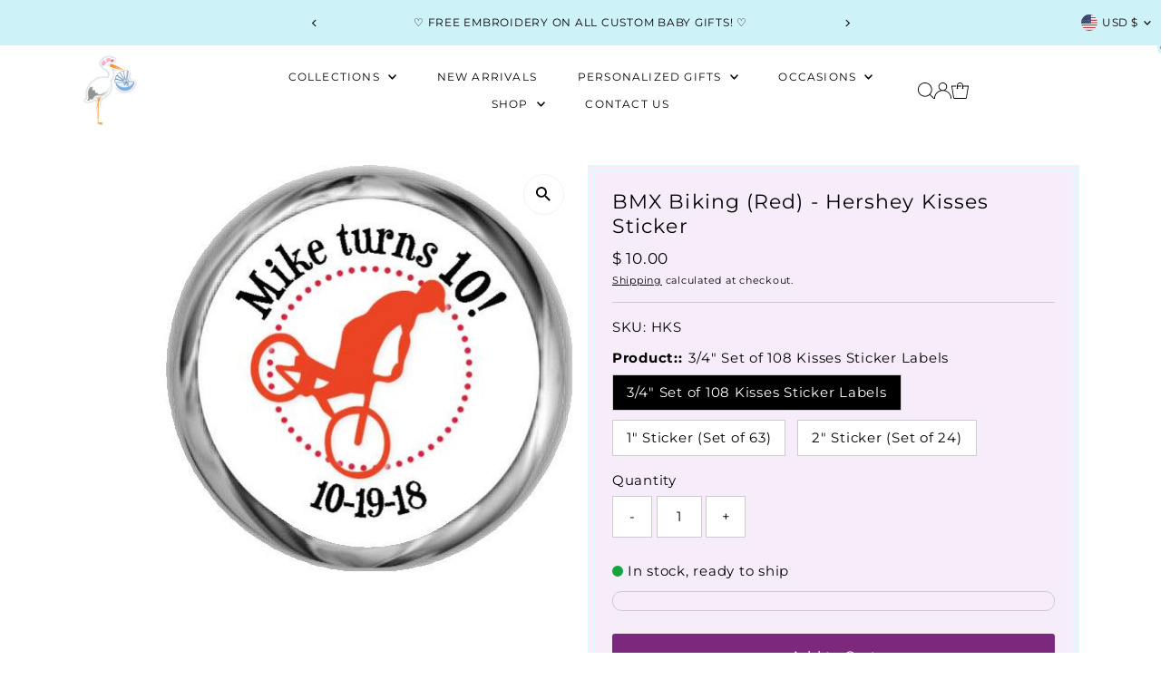

--- FILE ---
content_type: text/html; charset=utf-8
request_url: https://www.storkbabygiftbaskets.com/products/extreme-biking-red-hershey-kisses-sticker-hks365
body_size: 53223
content:
<!doctype html>
<html class="no-js" lang="en">
  <head>
    <meta charset="utf-8">
    <meta name="viewport" content="width=device-width,initial-scale=1">

    <!-- Establish early connection to external domains -->
    <link rel="preconnect" href="https://cdn.shopify.com" crossorigin>
    <link rel="preconnect" href="https://fonts.shopify.com" crossorigin>
    <link rel="preconnect" href="https://monorail-edge.shopifysvc.com">
    <link rel="preconnect" href="//ajax.googleapis.com" crossorigin><!-- Preload onDomain stylesheets and script libraries -->
    <link rel="preload" href="//www.storkbabygiftbaskets.com/cdn/shop/t/38/assets/stylesheet.css?v=57813942935398681291768318262" as="style">
    <link rel="preload" href="//www.storkbabygiftbaskets.com/cdn/shop/t/38/assets/vendor-flickity.css?v=8060" as="style">
    <link rel="preload" as="font" href="//www.storkbabygiftbaskets.com/cdn/fonts/montserrat/montserrat_n4.81949fa0ac9fd2021e16436151e8eaa539321637.woff2" type="font/woff2" crossorigin>
    <link rel="preload" as="font" href="//www.storkbabygiftbaskets.com/cdn/fonts/montserrat/montserrat_n4.81949fa0ac9fd2021e16436151e8eaa539321637.woff2" type="font/woff2" crossorigin>
    <link rel="preload" as="font" href="//www.storkbabygiftbaskets.com/cdn/fonts/montserrat/montserrat_n4.81949fa0ac9fd2021e16436151e8eaa539321637.woff2" type="font/woff2" crossorigin>
    <link rel="preload" href="//www.storkbabygiftbaskets.com/cdn/shop/t/38/assets/eventemitter3.min.js?v=27939738353326123541768318263" as="script">
    <link rel="preload" href="//www.storkbabygiftbaskets.com/cdn/shop/t/38/assets/vendor-video.js?v=112486824910932804751768318260" as="script">
    <link rel="preload" href="//www.storkbabygiftbaskets.com/cdn/shop/t/38/assets/theme.js?v=31166562679769721201768344612" as="script">

    <link rel="shortcut icon" href="//www.storkbabygiftbaskets.com/cdn/shop/files/favicon_1.png?crop=center&height=32&v=1762858331&width=32" type="image/png">
    <link rel="canonical" href="https://www.storkbabygiftbaskets.com/products/extreme-biking-red-hershey-kisses-sticker-hks365">

    <title>
      BMX Biking (Red) - Hershey Kisses Sticker
      
      
       &ndash; Stork Baby Gift Baskets
    </title>
    <meta name="description" content="BMX Biking (Red): Birthday - Our custom stickers make your sports theme party special. Customize your stickers at storkbabygiftbaskets.com for unique favors.">

    
 <script type="application/ld+json">
   {"@context":"http:\/\/schema.org\/","@id":"\/products\/extreme-biking-red-hershey-kisses-sticker-hks365#product","@type":"ProductGroup","brand":{"@type":"Brand","name":"StorkBabyGiftBaskets.com"},"category":"","description":"\nFor the sports lover, our extreme biking sticker in red.  Customize this birthday favor sticker and serve up some smiles at your next birthday event.\n\n\n\n\nAvailable Sizes For Baby Shower Stickers (Candy is not included)\n\n\n3\/4\" Stickers (108 per set - used for HERSHEY'S Kisses candy favors)\n\nAdditional Sizes Available:\n\n1\" Stickers 63 per set\n2\" Stickers 24 per set\n\n\nDetails:\n\n\nhigh gloss self-adhesive favors\npeel and stick kisses labels\n\n\n\nUses for personalized baby shower kiss favors include Hershey Chocolate Candies, Reese's Peanut Butter Cup Miniatures, Rolos, individually wrapped lifesavers or water bottle lids. \n\n\nUses for personalized gift tags and stickers include adorning shower favors, photo cards, stationery, birth announcements, party favors, baby decorations and more!\n\n*Proof is emailed within 24 hours - Approval Required for Printing.\n\n\n*Once Approved - Please allow 1-2 business days + ship time of 2-3 business days.\n","hasVariant":[{"@id":"\/products\/extreme-biking-red-hershey-kisses-sticker-hks365?variant=5470772166685#variant","@type":"Product","image":"https:\/\/www.storkbabygiftbaskets.com\/cdn\/shop\/products\/extreme-biking2.jpg?v=1515720725\u0026width=1920","name":"BMX Biking (Red) - Hershey Kisses Sticker - 3\/4\" Set of 108 Kisses Sticker Labels","offers":{"@id":"\/products\/extreme-biking-red-hershey-kisses-sticker-hks365?variant=5470772166685#offer","@type":"Offer","availability":"http:\/\/schema.org\/InStock","price":"10.00","priceCurrency":"USD","url":"https:\/\/www.storkbabygiftbaskets.com\/products\/extreme-biking-red-hershey-kisses-sticker-hks365?variant=5470772166685"},"sku":"HKS"},{"@id":"\/products\/extreme-biking-red-hershey-kisses-sticker-hks365?variant=38036744962208#variant","@type":"Product","image":"https:\/\/www.storkbabygiftbaskets.com\/cdn\/shop\/products\/extreme-biking2.jpg?v=1515720725\u0026width=1920","name":"BMX Biking (Red) - Hershey Kisses Sticker - 1\" Sticker (Set of 63)","offers":{"@id":"\/products\/extreme-biking-red-hershey-kisses-sticker-hks365?variant=38036744962208#offer","@type":"Offer","availability":"http:\/\/schema.org\/InStock","price":"10.00","priceCurrency":"USD","url":"https:\/\/www.storkbabygiftbaskets.com\/products\/extreme-biking-red-hershey-kisses-sticker-hks365?variant=38036744962208"},"sku":"HKS"},{"@id":"\/products\/extreme-biking-red-hershey-kisses-sticker-hks365?variant=38036745257120#variant","@type":"Product","image":"https:\/\/www.storkbabygiftbaskets.com\/cdn\/shop\/products\/extreme-biking2.jpg?v=1515720725\u0026width=1920","name":"BMX Biking (Red) - Hershey Kisses Sticker - 2\" Sticker (Set of 24)","offers":{"@id":"\/products\/extreme-biking-red-hershey-kisses-sticker-hks365?variant=38036745257120#offer","@type":"Offer","availability":"http:\/\/schema.org\/InStock","price":"10.00","priceCurrency":"USD","url":"https:\/\/www.storkbabygiftbaskets.com\/products\/extreme-biking-red-hershey-kisses-sticker-hks365?variant=38036745257120"},"sku":"HKS"}],"name":"BMX Biking (Red) - Hershey Kisses Sticker","productGroupID":"380882944029","url":"https:\/\/www.storkbabygiftbaskets.com\/products\/extreme-biking-red-hershey-kisses-sticker-hks365"}
 </script>

    
<meta property="og:image" content="http://www.storkbabygiftbaskets.com/cdn/shop/products/extreme-biking2.jpg?v=1515720725&width=1024">
  <meta property="og:image:secure_url" content="https://www.storkbabygiftbaskets.com/cdn/shop/products/extreme-biking2.jpg?v=1515720725&width=1024">
  <meta property="og:image:width" content="450">
  <meta property="og:image:height" content="450">
<meta property="og:site_name" content="Stork Baby Gift Baskets">



<meta name="twitter:card" content="summary">


<meta name="twitter:site" content="@">


<meta name="twitter:title" content="BMX Biking (Red) - Hershey Kisses Sticker">
<meta name="twitter:description" content="
For the sports lover, our extreme biking sticker in red.  Customize this birthday favor sticker and serve up some smiles at your next birthday event.




Available Sizes For Baby Shower Stickers (Can">
<meta name="twitter:image" content="https://www.storkbabygiftbaskets.com/cdn/shop/products/extreme-biking2.jpg?v=1515720725&width=1024">
<meta name="twitter:image:width" content="480">
<meta name="twitter:image:height" content="480">


    <style data-shopify>
:root {
    --main-family: Montserrat, sans-serif;
    --main-weight: 400;
    --main-style: normal;
    --main-spacing: 0.050em;
    --nav-family: Montserrat, sans-serif;
    --nav-weight: 400;
    --nav-style: normal;
    --nav-spacing: 0.1em;
    --heading-family: Montserrat, sans-serif;
    --heading-weight: 400;
    --heading-style: normal;
    --heading-spacing: 0.050em;
    --font-size: 15px;
    --font-size-sm: 11px;
    --font-size-reset: 15px;
    --nav-size: 12px;
    --h1-size: 22px;
    --h2-size: 23px;
    --h3-size: 12px;
    --header-wrapper-background: #ffffff;
    --background: #ffffff;
    --background-darken: #f9f9f9;
    --header-link-color: #000000;
    --announcement-background: #cdf2f8;
    --announcement-text: #000000;
    --header-icons: #ffffff;
    --header-icons-hover: #ffffff;
    --cart-count-background: #cdf2f8;
    --cart-count-text: #7c287d;
    --text-color: #000000;
    --link-color: #000000;
    --sale-color: #7c287d;
    --dotted-color: #cccccc;
    --button-color: #7c287d;
    --button-hover: #262b2c;
    --button-text: #ffffff;
    --secondary-button-color: #7c287d;
    --secondary-button-hover: #000000;
    --secondary-button-text: #ffffff;
    --direction-color: #000000;
    --direction-background: #ffffff;
    --direction-hover: #f3f3f3;
    --footer-background: #eff7f9;
    --footer-text: #444444;
    --footer-icons-color: #ffffff;
    --footer-input: #ffffff;
    --footer-input-text: #7c287d;
    --footer-button: #7c287d;
    --footer-button-text: #ececec;
    --nav-color: #7c287d;
    --nav-hover-color: #cdf2f8;
    --nav-background-color: #fafafa;
    --nav-hover-link-color: #7c287d;
    --nav-border-color: #f3f3f3;
    --dropdown-background-color: #ffffff;
    --dropdown-link-color: #000000;
    --dropdown-link-hover-color: #7c287d;
    --dropdown-min-width: 220px;
    --free-shipping-bg: #ececec;
    --free-shipping-text: #ffffff;
    --error-color: #c60808;
    --error-color-light: #fdd0d0;
    --success-color: #2e8d32;
    --swatch-height: 40px;
    --swatch-width: 44px;
    --tool-tip-width: -20;
    --icon-border-color: #e6e6e6;
    --select-arrow-bg: url(//www.storkbabygiftbaskets.com/cdn/shop/t/38/assets/select-arrow.png?v=112595941721225094991768318267);
    --keyboard-focus-color: #f3f3f3;
    --keyboard-focus-border-style: dotted;
    --keyboard-focus-border-weight: 1;
    --price-unit-price: #999999;
    --color-filter-size: 20px;
    --color-body-text: var(--text-color);
    --color-body: var(--background);
    --color-bg: var(--background);
    --section-margins: 65px;

    --star-active: #7c287d;
    --star-inactive: rgb(204, 204, 204);
    --age-text-color: #262b2c;
    --age-bg-color: #faf4e8;

    --section-caption-space: 15px;

    
      --button-corners: 3px;
    

    --section-background: #ffffff;
    --shopify-accelerated-checkout-inline-alignment: center;

  }
  @media (max-width: 740px) {
    :root {
      --font-size: calc(15px - (15px * 0.15));
      --nav-size: calc(12px - (12px * 0.15));
      --h1-size: calc(22px - (22px * 0.15));
      --h2-size: calc(23px - (23px * 0.15));
      --h3-size: calc(12px - (12px * 0.15));
      --font-size-reset: var(--font-size);
    }
  }
</style>


    <link rel="stylesheet" href="//www.storkbabygiftbaskets.com/cdn/shop/t/38/assets/stylesheet.css?v=57813942935398681291768318262" type="text/css">
    <link rel="stylesheet" href="//www.storkbabygiftbaskets.com/cdn/shop/t/38/assets/vendor-flickity.css?v=8060" type="text/css">

    <style>
      @font-face {
  font-family: Montserrat;
  font-weight: 400;
  font-style: normal;
  font-display: swap;
  src: url("//www.storkbabygiftbaskets.com/cdn/fonts/montserrat/montserrat_n4.81949fa0ac9fd2021e16436151e8eaa539321637.woff2") format("woff2"),
       url("//www.storkbabygiftbaskets.com/cdn/fonts/montserrat/montserrat_n4.a6c632ca7b62da89c3594789ba828388aac693fe.woff") format("woff");
}

      @font-face {
  font-family: Montserrat;
  font-weight: 400;
  font-style: normal;
  font-display: swap;
  src: url("//www.storkbabygiftbaskets.com/cdn/fonts/montserrat/montserrat_n4.81949fa0ac9fd2021e16436151e8eaa539321637.woff2") format("woff2"),
       url("//www.storkbabygiftbaskets.com/cdn/fonts/montserrat/montserrat_n4.a6c632ca7b62da89c3594789ba828388aac693fe.woff") format("woff");
}

      @font-face {
  font-family: Montserrat;
  font-weight: 400;
  font-style: normal;
  font-display: swap;
  src: url("//www.storkbabygiftbaskets.com/cdn/fonts/montserrat/montserrat_n4.81949fa0ac9fd2021e16436151e8eaa539321637.woff2") format("woff2"),
       url("//www.storkbabygiftbaskets.com/cdn/fonts/montserrat/montserrat_n4.a6c632ca7b62da89c3594789ba828388aac693fe.woff") format("woff");
}

      @font-face {
  font-family: Montserrat;
  font-weight: 700;
  font-style: normal;
  font-display: swap;
  src: url("//www.storkbabygiftbaskets.com/cdn/fonts/montserrat/montserrat_n7.3c434e22befd5c18a6b4afadb1e3d77c128c7939.woff2") format("woff2"),
       url("//www.storkbabygiftbaskets.com/cdn/fonts/montserrat/montserrat_n7.5d9fa6e2cae713c8fb539a9876489d86207fe957.woff") format("woff");
}

      @font-face {
  font-family: Montserrat;
  font-weight: 400;
  font-style: italic;
  font-display: swap;
  src: url("//www.storkbabygiftbaskets.com/cdn/fonts/montserrat/montserrat_i4.5a4ea298b4789e064f62a29aafc18d41f09ae59b.woff2") format("woff2"),
       url("//www.storkbabygiftbaskets.com/cdn/fonts/montserrat/montserrat_i4.072b5869c5e0ed5b9d2021e4c2af132e16681ad2.woff") format("woff");
}

      @font-face {
  font-family: Montserrat;
  font-weight: 700;
  font-style: italic;
  font-display: swap;
  src: url("//www.storkbabygiftbaskets.com/cdn/fonts/montserrat/montserrat_i7.a0d4a463df4f146567d871890ffb3c80408e7732.woff2") format("woff2"),
       url("//www.storkbabygiftbaskets.com/cdn/fonts/montserrat/montserrat_i7.f6ec9f2a0681acc6f8152c40921d2a4d2e1a2c78.woff") format("woff");
}

    </style>

    <script src="//www.storkbabygiftbaskets.com/cdn/shopifycloud/storefront/assets/themes_support/shopify_common-5f594365.js" defer="defer"></script>

    <script>window.performance && window.performance.mark && window.performance.mark('shopify.content_for_header.start');</script><meta name="google-site-verification" content="Asd1k39wWxVAIeU3u68BHXkWmLbReqVGpIrcfUxo1sg">
<meta id="shopify-digital-wallet" name="shopify-digital-wallet" content="/10933122/digital_wallets/dialog">
<meta name="shopify-checkout-api-token" content="86aa87f71e6a3e8cabac7bbcb13e4f65">
<meta id="in-context-paypal-metadata" data-shop-id="10933122" data-venmo-supported="false" data-environment="production" data-locale="en_US" data-paypal-v4="true" data-currency="USD">
<link rel="alternate" type="application/json+oembed" href="https://www.storkbabygiftbaskets.com/products/extreme-biking-red-hershey-kisses-sticker-hks365.oembed">
<script async="async" src="/checkouts/internal/preloads.js?locale=en-US"></script>
<script id="apple-pay-shop-capabilities" type="application/json">{"shopId":10933122,"countryCode":"US","currencyCode":"USD","merchantCapabilities":["supports3DS"],"merchantId":"gid:\/\/shopify\/Shop\/10933122","merchantName":"Stork Baby Gift Baskets","requiredBillingContactFields":["postalAddress","email","phone"],"requiredShippingContactFields":["postalAddress","email","phone"],"shippingType":"shipping","supportedNetworks":["visa","masterCard","amex","discover","elo","jcb"],"total":{"type":"pending","label":"Stork Baby Gift Baskets","amount":"1.00"},"shopifyPaymentsEnabled":true,"supportsSubscriptions":true}</script>
<script id="shopify-features" type="application/json">{"accessToken":"86aa87f71e6a3e8cabac7bbcb13e4f65","betas":["rich-media-storefront-analytics"],"domain":"www.storkbabygiftbaskets.com","predictiveSearch":true,"shopId":10933122,"locale":"en"}</script>
<script>var Shopify = Shopify || {};
Shopify.shop = "storkbabygiftbaskets.myshopify.com";
Shopify.locale = "en";
Shopify.currency = {"active":"USD","rate":"1.0"};
Shopify.country = "US";
Shopify.theme = {"name":"Testament (Current Live Theme)","id":156492890349,"schema_name":"Testament","schema_version":"15.1.3","theme_store_id":623,"role":"main"};
Shopify.theme.handle = "null";
Shopify.theme.style = {"id":null,"handle":null};
Shopify.cdnHost = "www.storkbabygiftbaskets.com/cdn";
Shopify.routes = Shopify.routes || {};
Shopify.routes.root = "/";</script>
<script type="module">!function(o){(o.Shopify=o.Shopify||{}).modules=!0}(window);</script>
<script>!function(o){function n(){var o=[];function n(){o.push(Array.prototype.slice.apply(arguments))}return n.q=o,n}var t=o.Shopify=o.Shopify||{};t.loadFeatures=n(),t.autoloadFeatures=n()}(window);</script>
<script id="shop-js-analytics" type="application/json">{"pageType":"product"}</script>
<script defer="defer" async type="module" src="//www.storkbabygiftbaskets.com/cdn/shopifycloud/shop-js/modules/v2/client.init-shop-cart-sync_BdyHc3Nr.en.esm.js"></script>
<script defer="defer" async type="module" src="//www.storkbabygiftbaskets.com/cdn/shopifycloud/shop-js/modules/v2/chunk.common_Daul8nwZ.esm.js"></script>
<script type="module">
  await import("//www.storkbabygiftbaskets.com/cdn/shopifycloud/shop-js/modules/v2/client.init-shop-cart-sync_BdyHc3Nr.en.esm.js");
await import("//www.storkbabygiftbaskets.com/cdn/shopifycloud/shop-js/modules/v2/chunk.common_Daul8nwZ.esm.js");

  window.Shopify.SignInWithShop?.initShopCartSync?.({"fedCMEnabled":true,"windoidEnabled":true});

</script>
<script>(function() {
  var isLoaded = false;
  function asyncLoad() {
    if (isLoaded) return;
    isLoaded = true;
    var urls = ["https:\/\/productoptions.w3apps.co\/js\/options.js?shop=storkbabygiftbaskets.myshopify.com","https:\/\/seo.apps.avada.io\/scripttag\/avada-seo-installed.js?shop=storkbabygiftbaskets.myshopify.com","https:\/\/cdn1.avada.io\/flying-pages\/module.js?shop=storkbabygiftbaskets.myshopify.com","https:\/\/cdn.hextom.com\/js\/quickannouncementbar.js?shop=storkbabygiftbaskets.myshopify.com","\/\/full-page-zoom.product-image-zoom.com\/js\/core\/main.min.js?timestamp=1768318334\u0026shop=storkbabygiftbaskets.myshopify.com"];
    for (var i = 0; i < urls.length; i++) {
      var s = document.createElement('script');
      s.type = 'text/javascript';
      s.async = true;
      s.src = urls[i];
      var x = document.getElementsByTagName('script')[0];
      x.parentNode.insertBefore(s, x);
    }
  };
  if(window.attachEvent) {
    window.attachEvent('onload', asyncLoad);
  } else {
    window.addEventListener('load', asyncLoad, false);
  }
})();</script>
<script id="__st">var __st={"a":10933122,"offset":-18000,"reqid":"4954ba0e-703a-4815-807f-382679936e7f-1769003735","pageurl":"www.storkbabygiftbaskets.com\/products\/extreme-biking-red-hershey-kisses-sticker-hks365","u":"12ece6fe7299","p":"product","rtyp":"product","rid":380882944029};</script>
<script>window.ShopifyPaypalV4VisibilityTracking = true;</script>
<script id="captcha-bootstrap">!function(){'use strict';const t='contact',e='account',n='new_comment',o=[[t,t],['blogs',n],['comments',n],[t,'customer']],c=[[e,'customer_login'],[e,'guest_login'],[e,'recover_customer_password'],[e,'create_customer']],r=t=>t.map((([t,e])=>`form[action*='/${t}']:not([data-nocaptcha='true']) input[name='form_type'][value='${e}']`)).join(','),a=t=>()=>t?[...document.querySelectorAll(t)].map((t=>t.form)):[];function s(){const t=[...o],e=r(t);return a(e)}const i='password',u='form_key',d=['recaptcha-v3-token','g-recaptcha-response','h-captcha-response',i],f=()=>{try{return window.sessionStorage}catch{return}},m='__shopify_v',_=t=>t.elements[u];function p(t,e,n=!1){try{const o=window.sessionStorage,c=JSON.parse(o.getItem(e)),{data:r}=function(t){const{data:e,action:n}=t;return t[m]||n?{data:e,action:n}:{data:t,action:n}}(c);for(const[e,n]of Object.entries(r))t.elements[e]&&(t.elements[e].value=n);n&&o.removeItem(e)}catch(o){console.error('form repopulation failed',{error:o})}}const l='form_type',E='cptcha';function T(t){t.dataset[E]=!0}const w=window,h=w.document,L='Shopify',v='ce_forms',y='captcha';let A=!1;((t,e)=>{const n=(g='f06e6c50-85a8-45c8-87d0-21a2b65856fe',I='https://cdn.shopify.com/shopifycloud/storefront-forms-hcaptcha/ce_storefront_forms_captcha_hcaptcha.v1.5.2.iife.js',D={infoText:'Protected by hCaptcha',privacyText:'Privacy',termsText:'Terms'},(t,e,n)=>{const o=w[L][v],c=o.bindForm;if(c)return c(t,g,e,D).then(n);var r;o.q.push([[t,g,e,D],n]),r=I,A||(h.body.append(Object.assign(h.createElement('script'),{id:'captcha-provider',async:!0,src:r})),A=!0)});var g,I,D;w[L]=w[L]||{},w[L][v]=w[L][v]||{},w[L][v].q=[],w[L][y]=w[L][y]||{},w[L][y].protect=function(t,e){n(t,void 0,e),T(t)},Object.freeze(w[L][y]),function(t,e,n,w,h,L){const[v,y,A,g]=function(t,e,n){const i=e?o:[],u=t?c:[],d=[...i,...u],f=r(d),m=r(i),_=r(d.filter((([t,e])=>n.includes(e))));return[a(f),a(m),a(_),s()]}(w,h,L),I=t=>{const e=t.target;return e instanceof HTMLFormElement?e:e&&e.form},D=t=>v().includes(t);t.addEventListener('submit',(t=>{const e=I(t);if(!e)return;const n=D(e)&&!e.dataset.hcaptchaBound&&!e.dataset.recaptchaBound,o=_(e),c=g().includes(e)&&(!o||!o.value);(n||c)&&t.preventDefault(),c&&!n&&(function(t){try{if(!f())return;!function(t){const e=f();if(!e)return;const n=_(t);if(!n)return;const o=n.value;o&&e.removeItem(o)}(t);const e=Array.from(Array(32),(()=>Math.random().toString(36)[2])).join('');!function(t,e){_(t)||t.append(Object.assign(document.createElement('input'),{type:'hidden',name:u})),t.elements[u].value=e}(t,e),function(t,e){const n=f();if(!n)return;const o=[...t.querySelectorAll(`input[type='${i}']`)].map((({name:t})=>t)),c=[...d,...o],r={};for(const[a,s]of new FormData(t).entries())c.includes(a)||(r[a]=s);n.setItem(e,JSON.stringify({[m]:1,action:t.action,data:r}))}(t,e)}catch(e){console.error('failed to persist form',e)}}(e),e.submit())}));const S=(t,e)=>{t&&!t.dataset[E]&&(n(t,e.some((e=>e===t))),T(t))};for(const o of['focusin','change'])t.addEventListener(o,(t=>{const e=I(t);D(e)&&S(e,y())}));const B=e.get('form_key'),M=e.get(l),P=B&&M;t.addEventListener('DOMContentLoaded',(()=>{const t=y();if(P)for(const e of t)e.elements[l].value===M&&p(e,B);[...new Set([...A(),...v().filter((t=>'true'===t.dataset.shopifyCaptcha))])].forEach((e=>S(e,t)))}))}(h,new URLSearchParams(w.location.search),n,t,e,['guest_login'])})(!0,!0)}();</script>
<script integrity="sha256-4kQ18oKyAcykRKYeNunJcIwy7WH5gtpwJnB7kiuLZ1E=" data-source-attribution="shopify.loadfeatures" defer="defer" src="//www.storkbabygiftbaskets.com/cdn/shopifycloud/storefront/assets/storefront/load_feature-a0a9edcb.js" crossorigin="anonymous"></script>
<script data-source-attribution="shopify.dynamic_checkout.dynamic.init">var Shopify=Shopify||{};Shopify.PaymentButton=Shopify.PaymentButton||{isStorefrontPortableWallets:!0,init:function(){window.Shopify.PaymentButton.init=function(){};var t=document.createElement("script");t.src="https://www.storkbabygiftbaskets.com/cdn/shopifycloud/portable-wallets/latest/portable-wallets.en.js",t.type="module",document.head.appendChild(t)}};
</script>
<script data-source-attribution="shopify.dynamic_checkout.buyer_consent">
  function portableWalletsHideBuyerConsent(e){var t=document.getElementById("shopify-buyer-consent"),n=document.getElementById("shopify-subscription-policy-button");t&&n&&(t.classList.add("hidden"),t.setAttribute("aria-hidden","true"),n.removeEventListener("click",e))}function portableWalletsShowBuyerConsent(e){var t=document.getElementById("shopify-buyer-consent"),n=document.getElementById("shopify-subscription-policy-button");t&&n&&(t.classList.remove("hidden"),t.removeAttribute("aria-hidden"),n.addEventListener("click",e))}window.Shopify?.PaymentButton&&(window.Shopify.PaymentButton.hideBuyerConsent=portableWalletsHideBuyerConsent,window.Shopify.PaymentButton.showBuyerConsent=portableWalletsShowBuyerConsent);
</script>
<script data-source-attribution="shopify.dynamic_checkout.cart.bootstrap">document.addEventListener("DOMContentLoaded",(function(){function t(){return document.querySelector("shopify-accelerated-checkout-cart, shopify-accelerated-checkout")}if(t())Shopify.PaymentButton.init();else{new MutationObserver((function(e,n){t()&&(Shopify.PaymentButton.init(),n.disconnect())})).observe(document.body,{childList:!0,subtree:!0})}}));
</script>
<script id='scb4127' type='text/javascript' async='' src='https://www.storkbabygiftbaskets.com/cdn/shopifycloud/privacy-banner/storefront-banner.js'></script><link id="shopify-accelerated-checkout-styles" rel="stylesheet" media="screen" href="https://www.storkbabygiftbaskets.com/cdn/shopifycloud/portable-wallets/latest/accelerated-checkout-backwards-compat.css" crossorigin="anonymous">
<style id="shopify-accelerated-checkout-cart">
        #shopify-buyer-consent {
  margin-top: 1em;
  display: inline-block;
  width: 100%;
}

#shopify-buyer-consent.hidden {
  display: none;
}

#shopify-subscription-policy-button {
  background: none;
  border: none;
  padding: 0;
  text-decoration: underline;
  font-size: inherit;
  cursor: pointer;
}

#shopify-subscription-policy-button::before {
  box-shadow: none;
}

      </style>

<script>window.performance && window.performance.mark && window.performance.mark('shopify.content_for_header.end');</script>
  <!-- BEGIN app block: shopify://apps/seowill-redirects/blocks/brokenlink-404/cc7b1996-e567-42d0-8862-356092041863 -->
<script type="text/javascript">
    !function(t){var e={};function r(n){if(e[n])return e[n].exports;var o=e[n]={i:n,l:!1,exports:{}};return t[n].call(o.exports,o,o.exports,r),o.l=!0,o.exports}r.m=t,r.c=e,r.d=function(t,e,n){r.o(t,e)||Object.defineProperty(t,e,{enumerable:!0,get:n})},r.r=function(t){"undefined"!==typeof Symbol&&Symbol.toStringTag&&Object.defineProperty(t,Symbol.toStringTag,{value:"Module"}),Object.defineProperty(t,"__esModule",{value:!0})},r.t=function(t,e){if(1&e&&(t=r(t)),8&e)return t;if(4&e&&"object"===typeof t&&t&&t.__esModule)return t;var n=Object.create(null);if(r.r(n),Object.defineProperty(n,"default",{enumerable:!0,value:t}),2&e&&"string"!=typeof t)for(var o in t)r.d(n,o,function(e){return t[e]}.bind(null,o));return n},r.n=function(t){var e=t&&t.__esModule?function(){return t.default}:function(){return t};return r.d(e,"a",e),e},r.o=function(t,e){return Object.prototype.hasOwnProperty.call(t,e)},r.p="",r(r.s=11)}([function(t,e,r){"use strict";var n=r(2),o=Object.prototype.toString;function i(t){return"[object Array]"===o.call(t)}function a(t){return"undefined"===typeof t}function u(t){return null!==t&&"object"===typeof t}function s(t){return"[object Function]"===o.call(t)}function c(t,e){if(null!==t&&"undefined"!==typeof t)if("object"!==typeof t&&(t=[t]),i(t))for(var r=0,n=t.length;r<n;r++)e.call(null,t[r],r,t);else for(var o in t)Object.prototype.hasOwnProperty.call(t,o)&&e.call(null,t[o],o,t)}t.exports={isArray:i,isArrayBuffer:function(t){return"[object ArrayBuffer]"===o.call(t)},isBuffer:function(t){return null!==t&&!a(t)&&null!==t.constructor&&!a(t.constructor)&&"function"===typeof t.constructor.isBuffer&&t.constructor.isBuffer(t)},isFormData:function(t){return"undefined"!==typeof FormData&&t instanceof FormData},isArrayBufferView:function(t){return"undefined"!==typeof ArrayBuffer&&ArrayBuffer.isView?ArrayBuffer.isView(t):t&&t.buffer&&t.buffer instanceof ArrayBuffer},isString:function(t){return"string"===typeof t},isNumber:function(t){return"number"===typeof t},isObject:u,isUndefined:a,isDate:function(t){return"[object Date]"===o.call(t)},isFile:function(t){return"[object File]"===o.call(t)},isBlob:function(t){return"[object Blob]"===o.call(t)},isFunction:s,isStream:function(t){return u(t)&&s(t.pipe)},isURLSearchParams:function(t){return"undefined"!==typeof URLSearchParams&&t instanceof URLSearchParams},isStandardBrowserEnv:function(){return("undefined"===typeof navigator||"ReactNative"!==navigator.product&&"NativeScript"!==navigator.product&&"NS"!==navigator.product)&&("undefined"!==typeof window&&"undefined"!==typeof document)},forEach:c,merge:function t(){var e={};function r(r,n){"object"===typeof e[n]&&"object"===typeof r?e[n]=t(e[n],r):e[n]=r}for(var n=0,o=arguments.length;n<o;n++)c(arguments[n],r);return e},deepMerge:function t(){var e={};function r(r,n){"object"===typeof e[n]&&"object"===typeof r?e[n]=t(e[n],r):e[n]="object"===typeof r?t({},r):r}for(var n=0,o=arguments.length;n<o;n++)c(arguments[n],r);return e},extend:function(t,e,r){return c(e,(function(e,o){t[o]=r&&"function"===typeof e?n(e,r):e})),t},trim:function(t){return t.replace(/^\s*/,"").replace(/\s*$/,"")}}},function(t,e,r){t.exports=r(12)},function(t,e,r){"use strict";t.exports=function(t,e){return function(){for(var r=new Array(arguments.length),n=0;n<r.length;n++)r[n]=arguments[n];return t.apply(e,r)}}},function(t,e,r){"use strict";var n=r(0);function o(t){return encodeURIComponent(t).replace(/%40/gi,"@").replace(/%3A/gi,":").replace(/%24/g,"$").replace(/%2C/gi,",").replace(/%20/g,"+").replace(/%5B/gi,"[").replace(/%5D/gi,"]")}t.exports=function(t,e,r){if(!e)return t;var i;if(r)i=r(e);else if(n.isURLSearchParams(e))i=e.toString();else{var a=[];n.forEach(e,(function(t,e){null!==t&&"undefined"!==typeof t&&(n.isArray(t)?e+="[]":t=[t],n.forEach(t,(function(t){n.isDate(t)?t=t.toISOString():n.isObject(t)&&(t=JSON.stringify(t)),a.push(o(e)+"="+o(t))})))})),i=a.join("&")}if(i){var u=t.indexOf("#");-1!==u&&(t=t.slice(0,u)),t+=(-1===t.indexOf("?")?"?":"&")+i}return t}},function(t,e,r){"use strict";t.exports=function(t){return!(!t||!t.__CANCEL__)}},function(t,e,r){"use strict";(function(e){var n=r(0),o=r(19),i={"Content-Type":"application/x-www-form-urlencoded"};function a(t,e){!n.isUndefined(t)&&n.isUndefined(t["Content-Type"])&&(t["Content-Type"]=e)}var u={adapter:function(){var t;return("undefined"!==typeof XMLHttpRequest||"undefined"!==typeof e&&"[object process]"===Object.prototype.toString.call(e))&&(t=r(6)),t}(),transformRequest:[function(t,e){return o(e,"Accept"),o(e,"Content-Type"),n.isFormData(t)||n.isArrayBuffer(t)||n.isBuffer(t)||n.isStream(t)||n.isFile(t)||n.isBlob(t)?t:n.isArrayBufferView(t)?t.buffer:n.isURLSearchParams(t)?(a(e,"application/x-www-form-urlencoded;charset=utf-8"),t.toString()):n.isObject(t)?(a(e,"application/json;charset=utf-8"),JSON.stringify(t)):t}],transformResponse:[function(t){if("string"===typeof t)try{t=JSON.parse(t)}catch(e){}return t}],timeout:0,xsrfCookieName:"XSRF-TOKEN",xsrfHeaderName:"X-XSRF-TOKEN",maxContentLength:-1,validateStatus:function(t){return t>=200&&t<300},headers:{common:{Accept:"application/json, text/plain, */*"}}};n.forEach(["delete","get","head"],(function(t){u.headers[t]={}})),n.forEach(["post","put","patch"],(function(t){u.headers[t]=n.merge(i)})),t.exports=u}).call(this,r(18))},function(t,e,r){"use strict";var n=r(0),o=r(20),i=r(3),a=r(22),u=r(25),s=r(26),c=r(7);t.exports=function(t){return new Promise((function(e,f){var l=t.data,p=t.headers;n.isFormData(l)&&delete p["Content-Type"];var h=new XMLHttpRequest;if(t.auth){var d=t.auth.username||"",m=t.auth.password||"";p.Authorization="Basic "+btoa(d+":"+m)}var y=a(t.baseURL,t.url);if(h.open(t.method.toUpperCase(),i(y,t.params,t.paramsSerializer),!0),h.timeout=t.timeout,h.onreadystatechange=function(){if(h&&4===h.readyState&&(0!==h.status||h.responseURL&&0===h.responseURL.indexOf("file:"))){var r="getAllResponseHeaders"in h?u(h.getAllResponseHeaders()):null,n={data:t.responseType&&"text"!==t.responseType?h.response:h.responseText,status:h.status,statusText:h.statusText,headers:r,config:t,request:h};o(e,f,n),h=null}},h.onabort=function(){h&&(f(c("Request aborted",t,"ECONNABORTED",h)),h=null)},h.onerror=function(){f(c("Network Error",t,null,h)),h=null},h.ontimeout=function(){var e="timeout of "+t.timeout+"ms exceeded";t.timeoutErrorMessage&&(e=t.timeoutErrorMessage),f(c(e,t,"ECONNABORTED",h)),h=null},n.isStandardBrowserEnv()){var v=r(27),g=(t.withCredentials||s(y))&&t.xsrfCookieName?v.read(t.xsrfCookieName):void 0;g&&(p[t.xsrfHeaderName]=g)}if("setRequestHeader"in h&&n.forEach(p,(function(t,e){"undefined"===typeof l&&"content-type"===e.toLowerCase()?delete p[e]:h.setRequestHeader(e,t)})),n.isUndefined(t.withCredentials)||(h.withCredentials=!!t.withCredentials),t.responseType)try{h.responseType=t.responseType}catch(w){if("json"!==t.responseType)throw w}"function"===typeof t.onDownloadProgress&&h.addEventListener("progress",t.onDownloadProgress),"function"===typeof t.onUploadProgress&&h.upload&&h.upload.addEventListener("progress",t.onUploadProgress),t.cancelToken&&t.cancelToken.promise.then((function(t){h&&(h.abort(),f(t),h=null)})),void 0===l&&(l=null),h.send(l)}))}},function(t,e,r){"use strict";var n=r(21);t.exports=function(t,e,r,o,i){var a=new Error(t);return n(a,e,r,o,i)}},function(t,e,r){"use strict";var n=r(0);t.exports=function(t,e){e=e||{};var r={},o=["url","method","params","data"],i=["headers","auth","proxy"],a=["baseURL","url","transformRequest","transformResponse","paramsSerializer","timeout","withCredentials","adapter","responseType","xsrfCookieName","xsrfHeaderName","onUploadProgress","onDownloadProgress","maxContentLength","validateStatus","maxRedirects","httpAgent","httpsAgent","cancelToken","socketPath"];n.forEach(o,(function(t){"undefined"!==typeof e[t]&&(r[t]=e[t])})),n.forEach(i,(function(o){n.isObject(e[o])?r[o]=n.deepMerge(t[o],e[o]):"undefined"!==typeof e[o]?r[o]=e[o]:n.isObject(t[o])?r[o]=n.deepMerge(t[o]):"undefined"!==typeof t[o]&&(r[o]=t[o])})),n.forEach(a,(function(n){"undefined"!==typeof e[n]?r[n]=e[n]:"undefined"!==typeof t[n]&&(r[n]=t[n])}));var u=o.concat(i).concat(a),s=Object.keys(e).filter((function(t){return-1===u.indexOf(t)}));return n.forEach(s,(function(n){"undefined"!==typeof e[n]?r[n]=e[n]:"undefined"!==typeof t[n]&&(r[n]=t[n])})),r}},function(t,e,r){"use strict";function n(t){this.message=t}n.prototype.toString=function(){return"Cancel"+(this.message?": "+this.message:"")},n.prototype.__CANCEL__=!0,t.exports=n},function(t,e,r){t.exports=r(13)},function(t,e,r){t.exports=r(30)},function(t,e,r){var n=function(t){"use strict";var e=Object.prototype,r=e.hasOwnProperty,n="function"===typeof Symbol?Symbol:{},o=n.iterator||"@@iterator",i=n.asyncIterator||"@@asyncIterator",a=n.toStringTag||"@@toStringTag";function u(t,e,r){return Object.defineProperty(t,e,{value:r,enumerable:!0,configurable:!0,writable:!0}),t[e]}try{u({},"")}catch(S){u=function(t,e,r){return t[e]=r}}function s(t,e,r,n){var o=e&&e.prototype instanceof l?e:l,i=Object.create(o.prototype),a=new L(n||[]);return i._invoke=function(t,e,r){var n="suspendedStart";return function(o,i){if("executing"===n)throw new Error("Generator is already running");if("completed"===n){if("throw"===o)throw i;return j()}for(r.method=o,r.arg=i;;){var a=r.delegate;if(a){var u=x(a,r);if(u){if(u===f)continue;return u}}if("next"===r.method)r.sent=r._sent=r.arg;else if("throw"===r.method){if("suspendedStart"===n)throw n="completed",r.arg;r.dispatchException(r.arg)}else"return"===r.method&&r.abrupt("return",r.arg);n="executing";var s=c(t,e,r);if("normal"===s.type){if(n=r.done?"completed":"suspendedYield",s.arg===f)continue;return{value:s.arg,done:r.done}}"throw"===s.type&&(n="completed",r.method="throw",r.arg=s.arg)}}}(t,r,a),i}function c(t,e,r){try{return{type:"normal",arg:t.call(e,r)}}catch(S){return{type:"throw",arg:S}}}t.wrap=s;var f={};function l(){}function p(){}function h(){}var d={};d[o]=function(){return this};var m=Object.getPrototypeOf,y=m&&m(m(T([])));y&&y!==e&&r.call(y,o)&&(d=y);var v=h.prototype=l.prototype=Object.create(d);function g(t){["next","throw","return"].forEach((function(e){u(t,e,(function(t){return this._invoke(e,t)}))}))}function w(t,e){var n;this._invoke=function(o,i){function a(){return new e((function(n,a){!function n(o,i,a,u){var s=c(t[o],t,i);if("throw"!==s.type){var f=s.arg,l=f.value;return l&&"object"===typeof l&&r.call(l,"__await")?e.resolve(l.__await).then((function(t){n("next",t,a,u)}),(function(t){n("throw",t,a,u)})):e.resolve(l).then((function(t){f.value=t,a(f)}),(function(t){return n("throw",t,a,u)}))}u(s.arg)}(o,i,n,a)}))}return n=n?n.then(a,a):a()}}function x(t,e){var r=t.iterator[e.method];if(void 0===r){if(e.delegate=null,"throw"===e.method){if(t.iterator.return&&(e.method="return",e.arg=void 0,x(t,e),"throw"===e.method))return f;e.method="throw",e.arg=new TypeError("The iterator does not provide a 'throw' method")}return f}var n=c(r,t.iterator,e.arg);if("throw"===n.type)return e.method="throw",e.arg=n.arg,e.delegate=null,f;var o=n.arg;return o?o.done?(e[t.resultName]=o.value,e.next=t.nextLoc,"return"!==e.method&&(e.method="next",e.arg=void 0),e.delegate=null,f):o:(e.method="throw",e.arg=new TypeError("iterator result is not an object"),e.delegate=null,f)}function b(t){var e={tryLoc:t[0]};1 in t&&(e.catchLoc=t[1]),2 in t&&(e.finallyLoc=t[2],e.afterLoc=t[3]),this.tryEntries.push(e)}function E(t){var e=t.completion||{};e.type="normal",delete e.arg,t.completion=e}function L(t){this.tryEntries=[{tryLoc:"root"}],t.forEach(b,this),this.reset(!0)}function T(t){if(t){var e=t[o];if(e)return e.call(t);if("function"===typeof t.next)return t;if(!isNaN(t.length)){var n=-1,i=function e(){for(;++n<t.length;)if(r.call(t,n))return e.value=t[n],e.done=!1,e;return e.value=void 0,e.done=!0,e};return i.next=i}}return{next:j}}function j(){return{value:void 0,done:!0}}return p.prototype=v.constructor=h,h.constructor=p,p.displayName=u(h,a,"GeneratorFunction"),t.isGeneratorFunction=function(t){var e="function"===typeof t&&t.constructor;return!!e&&(e===p||"GeneratorFunction"===(e.displayName||e.name))},t.mark=function(t){return Object.setPrototypeOf?Object.setPrototypeOf(t,h):(t.__proto__=h,u(t,a,"GeneratorFunction")),t.prototype=Object.create(v),t},t.awrap=function(t){return{__await:t}},g(w.prototype),w.prototype[i]=function(){return this},t.AsyncIterator=w,t.async=function(e,r,n,o,i){void 0===i&&(i=Promise);var a=new w(s(e,r,n,o),i);return t.isGeneratorFunction(r)?a:a.next().then((function(t){return t.done?t.value:a.next()}))},g(v),u(v,a,"Generator"),v[o]=function(){return this},v.toString=function(){return"[object Generator]"},t.keys=function(t){var e=[];for(var r in t)e.push(r);return e.reverse(),function r(){for(;e.length;){var n=e.pop();if(n in t)return r.value=n,r.done=!1,r}return r.done=!0,r}},t.values=T,L.prototype={constructor:L,reset:function(t){if(this.prev=0,this.next=0,this.sent=this._sent=void 0,this.done=!1,this.delegate=null,this.method="next",this.arg=void 0,this.tryEntries.forEach(E),!t)for(var e in this)"t"===e.charAt(0)&&r.call(this,e)&&!isNaN(+e.slice(1))&&(this[e]=void 0)},stop:function(){this.done=!0;var t=this.tryEntries[0].completion;if("throw"===t.type)throw t.arg;return this.rval},dispatchException:function(t){if(this.done)throw t;var e=this;function n(r,n){return a.type="throw",a.arg=t,e.next=r,n&&(e.method="next",e.arg=void 0),!!n}for(var o=this.tryEntries.length-1;o>=0;--o){var i=this.tryEntries[o],a=i.completion;if("root"===i.tryLoc)return n("end");if(i.tryLoc<=this.prev){var u=r.call(i,"catchLoc"),s=r.call(i,"finallyLoc");if(u&&s){if(this.prev<i.catchLoc)return n(i.catchLoc,!0);if(this.prev<i.finallyLoc)return n(i.finallyLoc)}else if(u){if(this.prev<i.catchLoc)return n(i.catchLoc,!0)}else{if(!s)throw new Error("try statement without catch or finally");if(this.prev<i.finallyLoc)return n(i.finallyLoc)}}}},abrupt:function(t,e){for(var n=this.tryEntries.length-1;n>=0;--n){var o=this.tryEntries[n];if(o.tryLoc<=this.prev&&r.call(o,"finallyLoc")&&this.prev<o.finallyLoc){var i=o;break}}i&&("break"===t||"continue"===t)&&i.tryLoc<=e&&e<=i.finallyLoc&&(i=null);var a=i?i.completion:{};return a.type=t,a.arg=e,i?(this.method="next",this.next=i.finallyLoc,f):this.complete(a)},complete:function(t,e){if("throw"===t.type)throw t.arg;return"break"===t.type||"continue"===t.type?this.next=t.arg:"return"===t.type?(this.rval=this.arg=t.arg,this.method="return",this.next="end"):"normal"===t.type&&e&&(this.next=e),f},finish:function(t){for(var e=this.tryEntries.length-1;e>=0;--e){var r=this.tryEntries[e];if(r.finallyLoc===t)return this.complete(r.completion,r.afterLoc),E(r),f}},catch:function(t){for(var e=this.tryEntries.length-1;e>=0;--e){var r=this.tryEntries[e];if(r.tryLoc===t){var n=r.completion;if("throw"===n.type){var o=n.arg;E(r)}return o}}throw new Error("illegal catch attempt")},delegateYield:function(t,e,r){return this.delegate={iterator:T(t),resultName:e,nextLoc:r},"next"===this.method&&(this.arg=void 0),f}},t}(t.exports);try{regeneratorRuntime=n}catch(o){Function("r","regeneratorRuntime = r")(n)}},function(t,e,r){"use strict";var n=r(0),o=r(2),i=r(14),a=r(8);function u(t){var e=new i(t),r=o(i.prototype.request,e);return n.extend(r,i.prototype,e),n.extend(r,e),r}var s=u(r(5));s.Axios=i,s.create=function(t){return u(a(s.defaults,t))},s.Cancel=r(9),s.CancelToken=r(28),s.isCancel=r(4),s.all=function(t){return Promise.all(t)},s.spread=r(29),t.exports=s,t.exports.default=s},function(t,e,r){"use strict";var n=r(0),o=r(3),i=r(15),a=r(16),u=r(8);function s(t){this.defaults=t,this.interceptors={request:new i,response:new i}}s.prototype.request=function(t){"string"===typeof t?(t=arguments[1]||{}).url=arguments[0]:t=t||{},(t=u(this.defaults,t)).method?t.method=t.method.toLowerCase():this.defaults.method?t.method=this.defaults.method.toLowerCase():t.method="get";var e=[a,void 0],r=Promise.resolve(t);for(this.interceptors.request.forEach((function(t){e.unshift(t.fulfilled,t.rejected)})),this.interceptors.response.forEach((function(t){e.push(t.fulfilled,t.rejected)}));e.length;)r=r.then(e.shift(),e.shift());return r},s.prototype.getUri=function(t){return t=u(this.defaults,t),o(t.url,t.params,t.paramsSerializer).replace(/^\?/,"")},n.forEach(["delete","get","head","options"],(function(t){s.prototype[t]=function(e,r){return this.request(n.merge(r||{},{method:t,url:e}))}})),n.forEach(["post","put","patch"],(function(t){s.prototype[t]=function(e,r,o){return this.request(n.merge(o||{},{method:t,url:e,data:r}))}})),t.exports=s},function(t,e,r){"use strict";var n=r(0);function o(){this.handlers=[]}o.prototype.use=function(t,e){return this.handlers.push({fulfilled:t,rejected:e}),this.handlers.length-1},o.prototype.eject=function(t){this.handlers[t]&&(this.handlers[t]=null)},o.prototype.forEach=function(t){n.forEach(this.handlers,(function(e){null!==e&&t(e)}))},t.exports=o},function(t,e,r){"use strict";var n=r(0),o=r(17),i=r(4),a=r(5);function u(t){t.cancelToken&&t.cancelToken.throwIfRequested()}t.exports=function(t){return u(t),t.headers=t.headers||{},t.data=o(t.data,t.headers,t.transformRequest),t.headers=n.merge(t.headers.common||{},t.headers[t.method]||{},t.headers),n.forEach(["delete","get","head","post","put","patch","common"],(function(e){delete t.headers[e]})),(t.adapter||a.adapter)(t).then((function(e){return u(t),e.data=o(e.data,e.headers,t.transformResponse),e}),(function(e){return i(e)||(u(t),e&&e.response&&(e.response.data=o(e.response.data,e.response.headers,t.transformResponse))),Promise.reject(e)}))}},function(t,e,r){"use strict";var n=r(0);t.exports=function(t,e,r){return n.forEach(r,(function(r){t=r(t,e)})),t}},function(t,e){var r,n,o=t.exports={};function i(){throw new Error("setTimeout has not been defined")}function a(){throw new Error("clearTimeout has not been defined")}function u(t){if(r===setTimeout)return setTimeout(t,0);if((r===i||!r)&&setTimeout)return r=setTimeout,setTimeout(t,0);try{return r(t,0)}catch(e){try{return r.call(null,t,0)}catch(e){return r.call(this,t,0)}}}!function(){try{r="function"===typeof setTimeout?setTimeout:i}catch(t){r=i}try{n="function"===typeof clearTimeout?clearTimeout:a}catch(t){n=a}}();var s,c=[],f=!1,l=-1;function p(){f&&s&&(f=!1,s.length?c=s.concat(c):l=-1,c.length&&h())}function h(){if(!f){var t=u(p);f=!0;for(var e=c.length;e;){for(s=c,c=[];++l<e;)s&&s[l].run();l=-1,e=c.length}s=null,f=!1,function(t){if(n===clearTimeout)return clearTimeout(t);if((n===a||!n)&&clearTimeout)return n=clearTimeout,clearTimeout(t);try{n(t)}catch(e){try{return n.call(null,t)}catch(e){return n.call(this,t)}}}(t)}}function d(t,e){this.fun=t,this.array=e}function m(){}o.nextTick=function(t){var e=new Array(arguments.length-1);if(arguments.length>1)for(var r=1;r<arguments.length;r++)e[r-1]=arguments[r];c.push(new d(t,e)),1!==c.length||f||u(h)},d.prototype.run=function(){this.fun.apply(null,this.array)},o.title="browser",o.browser=!0,o.env={},o.argv=[],o.version="",o.versions={},o.on=m,o.addListener=m,o.once=m,o.off=m,o.removeListener=m,o.removeAllListeners=m,o.emit=m,o.prependListener=m,o.prependOnceListener=m,o.listeners=function(t){return[]},o.binding=function(t){throw new Error("process.binding is not supported")},o.cwd=function(){return"/"},o.chdir=function(t){throw new Error("process.chdir is not supported")},o.umask=function(){return 0}},function(t,e,r){"use strict";var n=r(0);t.exports=function(t,e){n.forEach(t,(function(r,n){n!==e&&n.toUpperCase()===e.toUpperCase()&&(t[e]=r,delete t[n])}))}},function(t,e,r){"use strict";var n=r(7);t.exports=function(t,e,r){var o=r.config.validateStatus;!o||o(r.status)?t(r):e(n("Request failed with status code "+r.status,r.config,null,r.request,r))}},function(t,e,r){"use strict";t.exports=function(t,e,r,n,o){return t.config=e,r&&(t.code=r),t.request=n,t.response=o,t.isAxiosError=!0,t.toJSON=function(){return{message:this.message,name:this.name,description:this.description,number:this.number,fileName:this.fileName,lineNumber:this.lineNumber,columnNumber:this.columnNumber,stack:this.stack,config:this.config,code:this.code}},t}},function(t,e,r){"use strict";var n=r(23),o=r(24);t.exports=function(t,e){return t&&!n(e)?o(t,e):e}},function(t,e,r){"use strict";t.exports=function(t){return/^([a-z][a-z\d\+\-\.]*:)?\/\//i.test(t)}},function(t,e,r){"use strict";t.exports=function(t,e){return e?t.replace(/\/+$/,"")+"/"+e.replace(/^\/+/,""):t}},function(t,e,r){"use strict";var n=r(0),o=["age","authorization","content-length","content-type","etag","expires","from","host","if-modified-since","if-unmodified-since","last-modified","location","max-forwards","proxy-authorization","referer","retry-after","user-agent"];t.exports=function(t){var e,r,i,a={};return t?(n.forEach(t.split("\n"),(function(t){if(i=t.indexOf(":"),e=n.trim(t.substr(0,i)).toLowerCase(),r=n.trim(t.substr(i+1)),e){if(a[e]&&o.indexOf(e)>=0)return;a[e]="set-cookie"===e?(a[e]?a[e]:[]).concat([r]):a[e]?a[e]+", "+r:r}})),a):a}},function(t,e,r){"use strict";var n=r(0);t.exports=n.isStandardBrowserEnv()?function(){var t,e=/(msie|trident)/i.test(navigator.userAgent),r=document.createElement("a");function o(t){var n=t;return e&&(r.setAttribute("href",n),n=r.href),r.setAttribute("href",n),{href:r.href,protocol:r.protocol?r.protocol.replace(/:$/,""):"",host:r.host,search:r.search?r.search.replace(/^\?/,""):"",hash:r.hash?r.hash.replace(/^#/,""):"",hostname:r.hostname,port:r.port,pathname:"/"===r.pathname.charAt(0)?r.pathname:"/"+r.pathname}}return t=o(window.location.href),function(e){var r=n.isString(e)?o(e):e;return r.protocol===t.protocol&&r.host===t.host}}():function(){return!0}},function(t,e,r){"use strict";var n=r(0);t.exports=n.isStandardBrowserEnv()?{write:function(t,e,r,o,i,a){var u=[];u.push(t+"="+encodeURIComponent(e)),n.isNumber(r)&&u.push("expires="+new Date(r).toGMTString()),n.isString(o)&&u.push("path="+o),n.isString(i)&&u.push("domain="+i),!0===a&&u.push("secure"),document.cookie=u.join("; ")},read:function(t){var e=document.cookie.match(new RegExp("(^|;\\s*)("+t+")=([^;]*)"));return e?decodeURIComponent(e[3]):null},remove:function(t){this.write(t,"",Date.now()-864e5)}}:{write:function(){},read:function(){return null},remove:function(){}}},function(t,e,r){"use strict";var n=r(9);function o(t){if("function"!==typeof t)throw new TypeError("executor must be a function.");var e;this.promise=new Promise((function(t){e=t}));var r=this;t((function(t){r.reason||(r.reason=new n(t),e(r.reason))}))}o.prototype.throwIfRequested=function(){if(this.reason)throw this.reason},o.source=function(){var t;return{token:new o((function(e){t=e})),cancel:t}},t.exports=o},function(t,e,r){"use strict";t.exports=function(t){return function(e){return t.apply(null,e)}}},function(t,e,r){"use strict";r.r(e);var n=r(1),o=r.n(n);function i(t,e,r,n,o,i,a){try{var u=t[i](a),s=u.value}catch(c){return void r(c)}u.done?e(s):Promise.resolve(s).then(n,o)}function a(t){return function(){var e=this,r=arguments;return new Promise((function(n,o){var a=t.apply(e,r);function u(t){i(a,n,o,u,s,"next",t)}function s(t){i(a,n,o,u,s,"throw",t)}u(void 0)}))}}var u=r(10),s=r.n(u);var c=function(t){return function(t){var e=arguments.length>1&&void 0!==arguments[1]?arguments[1]:{},r=arguments.length>2&&void 0!==arguments[2]?arguments[2]:"GET";return r=r.toUpperCase(),new Promise((function(n){var o;"GET"===r&&(o=s.a.get(t,{params:e})),o.then((function(t){n(t.data)}))}))}("https://api-brokenlinkmanager.seoant.com/api/v1/receive_id",t,"GET")};function f(){return(f=a(o.a.mark((function t(e,r,n){var i;return o.a.wrap((function(t){for(;;)switch(t.prev=t.next){case 0:return i={shop:e,code:r,gbaid:n},t.next=3,c(i);case 3:t.sent;case 4:case"end":return t.stop()}}),t)})))).apply(this,arguments)}var l=window.location.href;if(-1!=l.indexOf("gbaid")){var p=l.split("gbaid");if(void 0!=p[1]){var h=window.location.pathname+window.location.search;window.history.pushState({},0,h),function(t,e,r){f.apply(this,arguments)}("storkbabygiftbaskets.myshopify.com","",p[1])}}}]);
</script><!-- END app block --><script src="https://cdn.shopify.com/extensions/0199c80f-3fc5-769c-9434-a45d5b4e95b5/theme-app-extension-prod-28/assets/easytabs.min.js" type="text/javascript" defer="defer"></script>
<script src="https://cdn.shopify.com/extensions/19689677-6488-4a31-adf3-fcf4359c5fd9/forms-2295/assets/shopify-forms-loader.js" type="text/javascript" defer="defer"></script>
<script src="https://cdn.shopify.com/extensions/019b7cd0-6587-73c3-9937-bcc2249fa2c4/lb-upsell-227/assets/lb-selleasy.js" type="text/javascript" defer="defer"></script>
<link href="https://monorail-edge.shopifysvc.com" rel="dns-prefetch">
<script>(function(){if ("sendBeacon" in navigator && "performance" in window) {try {var session_token_from_headers = performance.getEntriesByType('navigation')[0].serverTiming.find(x => x.name == '_s').description;} catch {var session_token_from_headers = undefined;}var session_cookie_matches = document.cookie.match(/_shopify_s=([^;]*)/);var session_token_from_cookie = session_cookie_matches && session_cookie_matches.length === 2 ? session_cookie_matches[1] : "";var session_token = session_token_from_headers || session_token_from_cookie || "";function handle_abandonment_event(e) {var entries = performance.getEntries().filter(function(entry) {return /monorail-edge.shopifysvc.com/.test(entry.name);});if (!window.abandonment_tracked && entries.length === 0) {window.abandonment_tracked = true;var currentMs = Date.now();var navigation_start = performance.timing.navigationStart;var payload = {shop_id: 10933122,url: window.location.href,navigation_start,duration: currentMs - navigation_start,session_token,page_type: "product"};window.navigator.sendBeacon("https://monorail-edge.shopifysvc.com/v1/produce", JSON.stringify({schema_id: "online_store_buyer_site_abandonment/1.1",payload: payload,metadata: {event_created_at_ms: currentMs,event_sent_at_ms: currentMs}}));}}window.addEventListener('pagehide', handle_abandonment_event);}}());</script>
<script id="web-pixels-manager-setup">(function e(e,d,r,n,o){if(void 0===o&&(o={}),!Boolean(null===(a=null===(i=window.Shopify)||void 0===i?void 0:i.analytics)||void 0===a?void 0:a.replayQueue)){var i,a;window.Shopify=window.Shopify||{};var t=window.Shopify;t.analytics=t.analytics||{};var s=t.analytics;s.replayQueue=[],s.publish=function(e,d,r){return s.replayQueue.push([e,d,r]),!0};try{self.performance.mark("wpm:start")}catch(e){}var l=function(){var e={modern:/Edge?\/(1{2}[4-9]|1[2-9]\d|[2-9]\d{2}|\d{4,})\.\d+(\.\d+|)|Firefox\/(1{2}[4-9]|1[2-9]\d|[2-9]\d{2}|\d{4,})\.\d+(\.\d+|)|Chrom(ium|e)\/(9{2}|\d{3,})\.\d+(\.\d+|)|(Maci|X1{2}).+ Version\/(15\.\d+|(1[6-9]|[2-9]\d|\d{3,})\.\d+)([,.]\d+|)( \(\w+\)|)( Mobile\/\w+|) Safari\/|Chrome.+OPR\/(9{2}|\d{3,})\.\d+\.\d+|(CPU[ +]OS|iPhone[ +]OS|CPU[ +]iPhone|CPU IPhone OS|CPU iPad OS)[ +]+(15[._]\d+|(1[6-9]|[2-9]\d|\d{3,})[._]\d+)([._]\d+|)|Android:?[ /-](13[3-9]|1[4-9]\d|[2-9]\d{2}|\d{4,})(\.\d+|)(\.\d+|)|Android.+Firefox\/(13[5-9]|1[4-9]\d|[2-9]\d{2}|\d{4,})\.\d+(\.\d+|)|Android.+Chrom(ium|e)\/(13[3-9]|1[4-9]\d|[2-9]\d{2}|\d{4,})\.\d+(\.\d+|)|SamsungBrowser\/([2-9]\d|\d{3,})\.\d+/,legacy:/Edge?\/(1[6-9]|[2-9]\d|\d{3,})\.\d+(\.\d+|)|Firefox\/(5[4-9]|[6-9]\d|\d{3,})\.\d+(\.\d+|)|Chrom(ium|e)\/(5[1-9]|[6-9]\d|\d{3,})\.\d+(\.\d+|)([\d.]+$|.*Safari\/(?![\d.]+ Edge\/[\d.]+$))|(Maci|X1{2}).+ Version\/(10\.\d+|(1[1-9]|[2-9]\d|\d{3,})\.\d+)([,.]\d+|)( \(\w+\)|)( Mobile\/\w+|) Safari\/|Chrome.+OPR\/(3[89]|[4-9]\d|\d{3,})\.\d+\.\d+|(CPU[ +]OS|iPhone[ +]OS|CPU[ +]iPhone|CPU IPhone OS|CPU iPad OS)[ +]+(10[._]\d+|(1[1-9]|[2-9]\d|\d{3,})[._]\d+)([._]\d+|)|Android:?[ /-](13[3-9]|1[4-9]\d|[2-9]\d{2}|\d{4,})(\.\d+|)(\.\d+|)|Mobile Safari.+OPR\/([89]\d|\d{3,})\.\d+\.\d+|Android.+Firefox\/(13[5-9]|1[4-9]\d|[2-9]\d{2}|\d{4,})\.\d+(\.\d+|)|Android.+Chrom(ium|e)\/(13[3-9]|1[4-9]\d|[2-9]\d{2}|\d{4,})\.\d+(\.\d+|)|Android.+(UC? ?Browser|UCWEB|U3)[ /]?(15\.([5-9]|\d{2,})|(1[6-9]|[2-9]\d|\d{3,})\.\d+)\.\d+|SamsungBrowser\/(5\.\d+|([6-9]|\d{2,})\.\d+)|Android.+MQ{2}Browser\/(14(\.(9|\d{2,})|)|(1[5-9]|[2-9]\d|\d{3,})(\.\d+|))(\.\d+|)|K[Aa][Ii]OS\/(3\.\d+|([4-9]|\d{2,})\.\d+)(\.\d+|)/},d=e.modern,r=e.legacy,n=navigator.userAgent;return n.match(d)?"modern":n.match(r)?"legacy":"unknown"}(),u="modern"===l?"modern":"legacy",c=(null!=n?n:{modern:"",legacy:""})[u],f=function(e){return[e.baseUrl,"/wpm","/b",e.hashVersion,"modern"===e.buildTarget?"m":"l",".js"].join("")}({baseUrl:d,hashVersion:r,buildTarget:u}),m=function(e){var d=e.version,r=e.bundleTarget,n=e.surface,o=e.pageUrl,i=e.monorailEndpoint;return{emit:function(e){var a=e.status,t=e.errorMsg,s=(new Date).getTime(),l=JSON.stringify({metadata:{event_sent_at_ms:s},events:[{schema_id:"web_pixels_manager_load/3.1",payload:{version:d,bundle_target:r,page_url:o,status:a,surface:n,error_msg:t},metadata:{event_created_at_ms:s}}]});if(!i)return console&&console.warn&&console.warn("[Web Pixels Manager] No Monorail endpoint provided, skipping logging."),!1;try{return self.navigator.sendBeacon.bind(self.navigator)(i,l)}catch(e){}var u=new XMLHttpRequest;try{return u.open("POST",i,!0),u.setRequestHeader("Content-Type","text/plain"),u.send(l),!0}catch(e){return console&&console.warn&&console.warn("[Web Pixels Manager] Got an unhandled error while logging to Monorail."),!1}}}}({version:r,bundleTarget:l,surface:e.surface,pageUrl:self.location.href,monorailEndpoint:e.monorailEndpoint});try{o.browserTarget=l,function(e){var d=e.src,r=e.async,n=void 0===r||r,o=e.onload,i=e.onerror,a=e.sri,t=e.scriptDataAttributes,s=void 0===t?{}:t,l=document.createElement("script"),u=document.querySelector("head"),c=document.querySelector("body");if(l.async=n,l.src=d,a&&(l.integrity=a,l.crossOrigin="anonymous"),s)for(var f in s)if(Object.prototype.hasOwnProperty.call(s,f))try{l.dataset[f]=s[f]}catch(e){}if(o&&l.addEventListener("load",o),i&&l.addEventListener("error",i),u)u.appendChild(l);else{if(!c)throw new Error("Did not find a head or body element to append the script");c.appendChild(l)}}({src:f,async:!0,onload:function(){if(!function(){var e,d;return Boolean(null===(d=null===(e=window.Shopify)||void 0===e?void 0:e.analytics)||void 0===d?void 0:d.initialized)}()){var d=window.webPixelsManager.init(e)||void 0;if(d){var r=window.Shopify.analytics;r.replayQueue.forEach((function(e){var r=e[0],n=e[1],o=e[2];d.publishCustomEvent(r,n,o)})),r.replayQueue=[],r.publish=d.publishCustomEvent,r.visitor=d.visitor,r.initialized=!0}}},onerror:function(){return m.emit({status:"failed",errorMsg:"".concat(f," has failed to load")})},sri:function(e){var d=/^sha384-[A-Za-z0-9+/=]+$/;return"string"==typeof e&&d.test(e)}(c)?c:"",scriptDataAttributes:o}),m.emit({status:"loading"})}catch(e){m.emit({status:"failed",errorMsg:(null==e?void 0:e.message)||"Unknown error"})}}})({shopId: 10933122,storefrontBaseUrl: "https://www.storkbabygiftbaskets.com",extensionsBaseUrl: "https://extensions.shopifycdn.com/cdn/shopifycloud/web-pixels-manager",monorailEndpoint: "https://monorail-edge.shopifysvc.com/unstable/produce_batch",surface: "storefront-renderer",enabledBetaFlags: ["2dca8a86"],webPixelsConfigList: [{"id":"1439531245","configuration":"{\"accountID\":\"selleasy-metrics-track\"}","eventPayloadVersion":"v1","runtimeContext":"STRICT","scriptVersion":"5aac1f99a8ca74af74cea751ede503d2","type":"APP","apiClientId":5519923,"privacyPurposes":[],"dataSharingAdjustments":{"protectedCustomerApprovalScopes":["read_customer_email","read_customer_name","read_customer_personal_data"]}},{"id":"516456685","configuration":"{\"config\":\"{\\\"pixel_id\\\":\\\"G-YPT9S0E0H9\\\",\\\"target_country\\\":\\\"US\\\",\\\"gtag_events\\\":[{\\\"type\\\":\\\"search\\\",\\\"action_label\\\":[\\\"G-YPT9S0E0H9\\\",\\\"AW-10973246282\\\/HlPhCN-EhNgDEMrmufAo\\\"]},{\\\"type\\\":\\\"begin_checkout\\\",\\\"action_label\\\":[\\\"G-YPT9S0E0H9\\\",\\\"AW-10973246282\\\/q7PvCNyEhNgDEMrmufAo\\\"]},{\\\"type\\\":\\\"view_item\\\",\\\"action_label\\\":[\\\"G-YPT9S0E0H9\\\",\\\"AW-10973246282\\\/zYsPCN6DhNgDEMrmufAo\\\",\\\"MC-7JZBR735EB\\\"]},{\\\"type\\\":\\\"purchase\\\",\\\"action_label\\\":[\\\"G-YPT9S0E0H9\\\",\\\"AW-10973246282\\\/7yu3CNuDhNgDEMrmufAo\\\",\\\"MC-7JZBR735EB\\\"]},{\\\"type\\\":\\\"page_view\\\",\\\"action_label\\\":[\\\"G-YPT9S0E0H9\\\",\\\"AW-10973246282\\\/OV1NCNiDhNgDEMrmufAo\\\",\\\"MC-7JZBR735EB\\\"]},{\\\"type\\\":\\\"add_payment_info\\\",\\\"action_label\\\":[\\\"G-YPT9S0E0H9\\\",\\\"AW-10973246282\\\/F961COKEhNgDEMrmufAo\\\"]},{\\\"type\\\":\\\"add_to_cart\\\",\\\"action_label\\\":[\\\"G-YPT9S0E0H9\\\",\\\"AW-10973246282\\\/xCujCNmEhNgDEMrmufAo\\\"]}],\\\"enable_monitoring_mode\\\":false}\"}","eventPayloadVersion":"v1","runtimeContext":"OPEN","scriptVersion":"b2a88bafab3e21179ed38636efcd8a93","type":"APP","apiClientId":1780363,"privacyPurposes":[],"dataSharingAdjustments":{"protectedCustomerApprovalScopes":["read_customer_address","read_customer_email","read_customer_name","read_customer_personal_data","read_customer_phone"]}},{"id":"225870061","configuration":"{\"pixel_id\":\"272631553738669\",\"pixel_type\":\"facebook_pixel\",\"metaapp_system_user_token\":\"-\"}","eventPayloadVersion":"v1","runtimeContext":"OPEN","scriptVersion":"ca16bc87fe92b6042fbaa3acc2fbdaa6","type":"APP","apiClientId":2329312,"privacyPurposes":["ANALYTICS","MARKETING","SALE_OF_DATA"],"dataSharingAdjustments":{"protectedCustomerApprovalScopes":["read_customer_address","read_customer_email","read_customer_name","read_customer_personal_data","read_customer_phone"]}},{"id":"62193901","configuration":"{\"tagID\":\"2619984996547\"}","eventPayloadVersion":"v1","runtimeContext":"STRICT","scriptVersion":"18031546ee651571ed29edbe71a3550b","type":"APP","apiClientId":3009811,"privacyPurposes":["ANALYTICS","MARKETING","SALE_OF_DATA"],"dataSharingAdjustments":{"protectedCustomerApprovalScopes":["read_customer_address","read_customer_email","read_customer_name","read_customer_personal_data","read_customer_phone"]}},{"id":"61702381","eventPayloadVersion":"v1","runtimeContext":"LAX","scriptVersion":"1","type":"CUSTOM","privacyPurposes":["MARKETING"],"name":"Meta pixel (migrated)"},{"id":"shopify-app-pixel","configuration":"{}","eventPayloadVersion":"v1","runtimeContext":"STRICT","scriptVersion":"0450","apiClientId":"shopify-pixel","type":"APP","privacyPurposes":["ANALYTICS","MARKETING"]},{"id":"shopify-custom-pixel","eventPayloadVersion":"v1","runtimeContext":"LAX","scriptVersion":"0450","apiClientId":"shopify-pixel","type":"CUSTOM","privacyPurposes":["ANALYTICS","MARKETING"]}],isMerchantRequest: false,initData: {"shop":{"name":"Stork Baby Gift Baskets","paymentSettings":{"currencyCode":"USD"},"myshopifyDomain":"storkbabygiftbaskets.myshopify.com","countryCode":"US","storefrontUrl":"https:\/\/www.storkbabygiftbaskets.com"},"customer":null,"cart":null,"checkout":null,"productVariants":[{"price":{"amount":10.0,"currencyCode":"USD"},"product":{"title":"BMX Biking (Red) - Hershey Kisses Sticker","vendor":"StorkBabyGiftBaskets.com","id":"380882944029","untranslatedTitle":"BMX Biking (Red) - Hershey Kisses Sticker","url":"\/products\/extreme-biking-red-hershey-kisses-sticker-hks365","type":""},"id":"5470772166685","image":{"src":"\/\/www.storkbabygiftbaskets.com\/cdn\/shop\/products\/extreme-biking2.jpg?v=1515720725"},"sku":"HKS","title":"3\/4\" Set of 108 Kisses Sticker Labels","untranslatedTitle":"3\/4\" Set of 108 Kisses Sticker Labels"},{"price":{"amount":10.0,"currencyCode":"USD"},"product":{"title":"BMX Biking (Red) - Hershey Kisses Sticker","vendor":"StorkBabyGiftBaskets.com","id":"380882944029","untranslatedTitle":"BMX Biking (Red) - Hershey Kisses Sticker","url":"\/products\/extreme-biking-red-hershey-kisses-sticker-hks365","type":""},"id":"38036744962208","image":{"src":"\/\/www.storkbabygiftbaskets.com\/cdn\/shop\/products\/extreme-biking2.jpg?v=1515720725"},"sku":"HKS","title":"1\" Sticker (Set of 63)","untranslatedTitle":"1\" Sticker (Set of 63)"},{"price":{"amount":10.0,"currencyCode":"USD"},"product":{"title":"BMX Biking (Red) - Hershey Kisses Sticker","vendor":"StorkBabyGiftBaskets.com","id":"380882944029","untranslatedTitle":"BMX Biking (Red) - Hershey Kisses Sticker","url":"\/products\/extreme-biking-red-hershey-kisses-sticker-hks365","type":""},"id":"38036745257120","image":{"src":"\/\/www.storkbabygiftbaskets.com\/cdn\/shop\/products\/extreme-biking2.jpg?v=1515720725"},"sku":"HKS","title":"2\" Sticker (Set of 24)","untranslatedTitle":"2\" Sticker (Set of 24)"}],"purchasingCompany":null},},"https://www.storkbabygiftbaskets.com/cdn","fcfee988w5aeb613cpc8e4bc33m6693e112",{"modern":"","legacy":""},{"shopId":"10933122","storefrontBaseUrl":"https:\/\/www.storkbabygiftbaskets.com","extensionBaseUrl":"https:\/\/extensions.shopifycdn.com\/cdn\/shopifycloud\/web-pixels-manager","surface":"storefront-renderer","enabledBetaFlags":"[\"2dca8a86\"]","isMerchantRequest":"false","hashVersion":"fcfee988w5aeb613cpc8e4bc33m6693e112","publish":"custom","events":"[[\"page_viewed\",{}],[\"product_viewed\",{\"productVariant\":{\"price\":{\"amount\":10.0,\"currencyCode\":\"USD\"},\"product\":{\"title\":\"BMX Biking (Red) - Hershey Kisses Sticker\",\"vendor\":\"StorkBabyGiftBaskets.com\",\"id\":\"380882944029\",\"untranslatedTitle\":\"BMX Biking (Red) - Hershey Kisses Sticker\",\"url\":\"\/products\/extreme-biking-red-hershey-kisses-sticker-hks365\",\"type\":\"\"},\"id\":\"5470772166685\",\"image\":{\"src\":\"\/\/www.storkbabygiftbaskets.com\/cdn\/shop\/products\/extreme-biking2.jpg?v=1515720725\"},\"sku\":\"HKS\",\"title\":\"3\/4\\\" Set of 108 Kisses Sticker Labels\",\"untranslatedTitle\":\"3\/4\\\" Set of 108 Kisses Sticker Labels\"}}]]"});</script><script>
  window.ShopifyAnalytics = window.ShopifyAnalytics || {};
  window.ShopifyAnalytics.meta = window.ShopifyAnalytics.meta || {};
  window.ShopifyAnalytics.meta.currency = 'USD';
  var meta = {"product":{"id":380882944029,"gid":"gid:\/\/shopify\/Product\/380882944029","vendor":"StorkBabyGiftBaskets.com","type":"","handle":"extreme-biking-red-hershey-kisses-sticker-hks365","variants":[{"id":5470772166685,"price":1000,"name":"BMX Biking (Red) - Hershey Kisses Sticker - 3\/4\" Set of 108 Kisses Sticker Labels","public_title":"3\/4\" Set of 108 Kisses Sticker Labels","sku":"HKS"},{"id":38036744962208,"price":1000,"name":"BMX Biking (Red) - Hershey Kisses Sticker - 1\" Sticker (Set of 63)","public_title":"1\" Sticker (Set of 63)","sku":"HKS"},{"id":38036745257120,"price":1000,"name":"BMX Biking (Red) - Hershey Kisses Sticker - 2\" Sticker (Set of 24)","public_title":"2\" Sticker (Set of 24)","sku":"HKS"}],"remote":false},"page":{"pageType":"product","resourceType":"product","resourceId":380882944029,"requestId":"4954ba0e-703a-4815-807f-382679936e7f-1769003735"}};
  for (var attr in meta) {
    window.ShopifyAnalytics.meta[attr] = meta[attr];
  }
</script>
<script class="analytics">
  (function () {
    var customDocumentWrite = function(content) {
      var jquery = null;

      if (window.jQuery) {
        jquery = window.jQuery;
      } else if (window.Checkout && window.Checkout.$) {
        jquery = window.Checkout.$;
      }

      if (jquery) {
        jquery('body').append(content);
      }
    };

    var hasLoggedConversion = function(token) {
      if (token) {
        return document.cookie.indexOf('loggedConversion=' + token) !== -1;
      }
      return false;
    }

    var setCookieIfConversion = function(token) {
      if (token) {
        var twoMonthsFromNow = new Date(Date.now());
        twoMonthsFromNow.setMonth(twoMonthsFromNow.getMonth() + 2);

        document.cookie = 'loggedConversion=' + token + '; expires=' + twoMonthsFromNow;
      }
    }

    var trekkie = window.ShopifyAnalytics.lib = window.trekkie = window.trekkie || [];
    if (trekkie.integrations) {
      return;
    }
    trekkie.methods = [
      'identify',
      'page',
      'ready',
      'track',
      'trackForm',
      'trackLink'
    ];
    trekkie.factory = function(method) {
      return function() {
        var args = Array.prototype.slice.call(arguments);
        args.unshift(method);
        trekkie.push(args);
        return trekkie;
      };
    };
    for (var i = 0; i < trekkie.methods.length; i++) {
      var key = trekkie.methods[i];
      trekkie[key] = trekkie.factory(key);
    }
    trekkie.load = function(config) {
      trekkie.config = config || {};
      trekkie.config.initialDocumentCookie = document.cookie;
      var first = document.getElementsByTagName('script')[0];
      var script = document.createElement('script');
      script.type = 'text/javascript';
      script.onerror = function(e) {
        var scriptFallback = document.createElement('script');
        scriptFallback.type = 'text/javascript';
        scriptFallback.onerror = function(error) {
                var Monorail = {
      produce: function produce(monorailDomain, schemaId, payload) {
        var currentMs = new Date().getTime();
        var event = {
          schema_id: schemaId,
          payload: payload,
          metadata: {
            event_created_at_ms: currentMs,
            event_sent_at_ms: currentMs
          }
        };
        return Monorail.sendRequest("https://" + monorailDomain + "/v1/produce", JSON.stringify(event));
      },
      sendRequest: function sendRequest(endpointUrl, payload) {
        // Try the sendBeacon API
        if (window && window.navigator && typeof window.navigator.sendBeacon === 'function' && typeof window.Blob === 'function' && !Monorail.isIos12()) {
          var blobData = new window.Blob([payload], {
            type: 'text/plain'
          });

          if (window.navigator.sendBeacon(endpointUrl, blobData)) {
            return true;
          } // sendBeacon was not successful

        } // XHR beacon

        var xhr = new XMLHttpRequest();

        try {
          xhr.open('POST', endpointUrl);
          xhr.setRequestHeader('Content-Type', 'text/plain');
          xhr.send(payload);
        } catch (e) {
          console.log(e);
        }

        return false;
      },
      isIos12: function isIos12() {
        return window.navigator.userAgent.lastIndexOf('iPhone; CPU iPhone OS 12_') !== -1 || window.navigator.userAgent.lastIndexOf('iPad; CPU OS 12_') !== -1;
      }
    };
    Monorail.produce('monorail-edge.shopifysvc.com',
      'trekkie_storefront_load_errors/1.1',
      {shop_id: 10933122,
      theme_id: 156492890349,
      app_name: "storefront",
      context_url: window.location.href,
      source_url: "//www.storkbabygiftbaskets.com/cdn/s/trekkie.storefront.cd680fe47e6c39ca5d5df5f0a32d569bc48c0f27.min.js"});

        };
        scriptFallback.async = true;
        scriptFallback.src = '//www.storkbabygiftbaskets.com/cdn/s/trekkie.storefront.cd680fe47e6c39ca5d5df5f0a32d569bc48c0f27.min.js';
        first.parentNode.insertBefore(scriptFallback, first);
      };
      script.async = true;
      script.src = '//www.storkbabygiftbaskets.com/cdn/s/trekkie.storefront.cd680fe47e6c39ca5d5df5f0a32d569bc48c0f27.min.js';
      first.parentNode.insertBefore(script, first);
    };
    trekkie.load(
      {"Trekkie":{"appName":"storefront","development":false,"defaultAttributes":{"shopId":10933122,"isMerchantRequest":null,"themeId":156492890349,"themeCityHash":"9695798108916651924","contentLanguage":"en","currency":"USD","eventMetadataId":"a17f8cdf-b65f-4654-aab3-9f32a98786fe"},"isServerSideCookieWritingEnabled":true,"monorailRegion":"shop_domain","enabledBetaFlags":["65f19447","bdb960ec"]},"Session Attribution":{},"S2S":{"facebookCapiEnabled":true,"source":"trekkie-storefront-renderer","apiClientId":580111}}
    );

    var loaded = false;
    trekkie.ready(function() {
      if (loaded) return;
      loaded = true;

      window.ShopifyAnalytics.lib = window.trekkie;

      var originalDocumentWrite = document.write;
      document.write = customDocumentWrite;
      try { window.ShopifyAnalytics.merchantGoogleAnalytics.call(this); } catch(error) {};
      document.write = originalDocumentWrite;

      window.ShopifyAnalytics.lib.page(null,{"pageType":"product","resourceType":"product","resourceId":380882944029,"requestId":"4954ba0e-703a-4815-807f-382679936e7f-1769003735","shopifyEmitted":true});

      var match = window.location.pathname.match(/checkouts\/(.+)\/(thank_you|post_purchase)/)
      var token = match? match[1]: undefined;
      if (!hasLoggedConversion(token)) {
        setCookieIfConversion(token);
        window.ShopifyAnalytics.lib.track("Viewed Product",{"currency":"USD","variantId":5470772166685,"productId":380882944029,"productGid":"gid:\/\/shopify\/Product\/380882944029","name":"BMX Biking (Red) - Hershey Kisses Sticker - 3\/4\" Set of 108 Kisses Sticker Labels","price":"10.00","sku":"HKS","brand":"StorkBabyGiftBaskets.com","variant":"3\/4\" Set of 108 Kisses Sticker Labels","category":"","nonInteraction":true,"remote":false},undefined,undefined,{"shopifyEmitted":true});
      window.ShopifyAnalytics.lib.track("monorail:\/\/trekkie_storefront_viewed_product\/1.1",{"currency":"USD","variantId":5470772166685,"productId":380882944029,"productGid":"gid:\/\/shopify\/Product\/380882944029","name":"BMX Biking (Red) - Hershey Kisses Sticker - 3\/4\" Set of 108 Kisses Sticker Labels","price":"10.00","sku":"HKS","brand":"StorkBabyGiftBaskets.com","variant":"3\/4\" Set of 108 Kisses Sticker Labels","category":"","nonInteraction":true,"remote":false,"referer":"https:\/\/www.storkbabygiftbaskets.com\/products\/extreme-biking-red-hershey-kisses-sticker-hks365"});
      }
    });


        var eventsListenerScript = document.createElement('script');
        eventsListenerScript.async = true;
        eventsListenerScript.src = "//www.storkbabygiftbaskets.com/cdn/shopifycloud/storefront/assets/shop_events_listener-3da45d37.js";
        document.getElementsByTagName('head')[0].appendChild(eventsListenerScript);

})();</script>
  <script>
  if (!window.ga || (window.ga && typeof window.ga !== 'function')) {
    window.ga = function ga() {
      (window.ga.q = window.ga.q || []).push(arguments);
      if (window.Shopify && window.Shopify.analytics && typeof window.Shopify.analytics.publish === 'function') {
        window.Shopify.analytics.publish("ga_stub_called", {}, {sendTo: "google_osp_migration"});
      }
      console.error("Shopify's Google Analytics stub called with:", Array.from(arguments), "\nSee https://help.shopify.com/manual/promoting-marketing/pixels/pixel-migration#google for more information.");
    };
    if (window.Shopify && window.Shopify.analytics && typeof window.Shopify.analytics.publish === 'function') {
      window.Shopify.analytics.publish("ga_stub_initialized", {}, {sendTo: "google_osp_migration"});
    }
  }
</script>
<script
  defer
  src="https://www.storkbabygiftbaskets.com/cdn/shopifycloud/perf-kit/shopify-perf-kit-3.0.4.min.js"
  data-application="storefront-renderer"
  data-shop-id="10933122"
  data-render-region="gcp-us-central1"
  data-page-type="product"
  data-theme-instance-id="156492890349"
  data-theme-name="Testament"
  data-theme-version="15.1.3"
  data-monorail-region="shop_domain"
  data-resource-timing-sampling-rate="10"
  data-shs="true"
  data-shs-beacon="true"
  data-shs-export-with-fetch="true"
  data-shs-logs-sample-rate="1"
  data-shs-beacon-endpoint="https://www.storkbabygiftbaskets.com/api/collect"
></script>
</head>
  
  
  
<script src="//www.storkbabygiftbaskets.com/cdn/shopifycloud/storefront/assets/themes_support/api.jquery-7ab1a3a4.js" type="text/javascript"></script>


  <body class="template-product product js-slideout-toggle-wrapper js-modal-toggle-wrapper product-variant-type--swatches  theme-buttons-curved  ">
    <a class="skip-link button visually-hidden" href="#main-content">Skip to content</a>
    
    <div class="js-modal-overlay site-overlay"></div>

    <!-- BEGIN sections: mobile-navigation-group -->
<div id="shopify-section-sections--21003560288493__mobile-navigation" class="shopify-section shopify-section-group-mobile-navigation-group"><link href="//www.storkbabygiftbaskets.com/cdn/shop/t/38/assets/section-mobile-navigation.css?v=129138389509833498171768318266" rel="stylesheet" type="text/css" media="all" />
<link href="//www.storkbabygiftbaskets.com/cdn/shop/t/38/assets/component-accordions.css?v=4956838204852423541768318258" rel="stylesheet" type="text/css" media="all" />

  <link href="//www.storkbabygiftbaskets.com/cdn/shop/t/38/assets/component-mobile-nav-disclosures.css?v=127612326407751740631768318260" rel="stylesheet" type="text/css" media="all" />


<aside
  popover="auto"
  class="slideout slideout__drawer-left"
  id="slideout-mobile-navigation"
>
  <style>
    #shopify-section-sections--21003560288493__mobile-navigation {
      --text-color: #000000;
      --background: #ffffff;
      --dotted-color: #e5e5e5;
      --accordion-border-color: var(--dotted-color);
      --accordion-color: var(--text-color);
      --accordion-background-color: var(--background);
    }
  </style>
  <div class="slideout__trigger--close">
    <button
      class="slideout__trigger-mobile-menu js-slideout-close"
      aria-label="Close navigation"
      tabindex="0"
      type="button"
      name="button"
      popovertarget="slideout-mobile-navigation"
      popovertargetaction="hide"
    >
      
  
    <svg role="img" aria-hidden="true" class="testament--apollo-close " height="15px" version="1.1" xmlns="http://www.w3.org/2000/svg" xmlns:xlink="http://www.w3.org/1999/xlink" x="0px" y="0px"
    	 viewBox="0 0 20 20" xml:space="preserve">
       <g class="hover-fill" fill="var(--text-color)">
         <polygon points="20,2 18,0 10,8 2,0 0,2 8,10 0,18 2,20 10,12 18,20 20,18 12,10 "/>
       </g>
       <style>.icn-close .testament--apollo-close:hover .hover-fill { fill: var(--text-color);}</style>
    </svg>
  






    </button>
  </div>
  <nav class="mobile-menu" data-section-id="sections--21003560288493__mobile-navigation" data-section-type="mobile-navigation">
    
      
          <div class="mobile-menu__block mobile-menu__cart-status" >
            <a class="mobile-menu__cart-icon" href="/cart">
              <span class="vib-center">Cart</span>
              <span class="mobile-menu__cart-count js-cart-count vib-center">0</span>

              <svg role="img" aria-hidden="true" class="testament--icon-theme-bag bag--icon vib-center" version="1.1" xmlns="http://www.w3.org/2000/svg" xmlns:xlink="http://www.w3.org/1999/xlink" x="0px" y="0px"
       viewBox="0 0 22 20" height="18px" xml:space="preserve">
      <g class="hover-fill" fill="var(--text-color)">
        <path d="M21.9,4.2C21.8,4.1,21.6,4,21.5,4H15c0-2.2-1.8-4-4-4C8.8,0,7,1.8,7,4v2.2C6.7,6.3,6.5,6.6,6.5,7c0,0.6,0.4,1,1,1s1-0.4,1-1
        c0-0.4-0.2-0.7-0.5-0.8V5h5V4H8c0-1.7,1.3-3,3-3s3,1.3,3,3v2.2c-0.3,0.2-0.5,0.5-0.5,0.8c0,0.6,0.4,1,1,1s1-0.4,1-1
        c0-0.4-0.2-0.7-0.5-0.8V5h5.9l-2.3,13.6c0,0.2-0.2,0.4-0.5,0.4H3.8c-0.2,0-0.5-0.2-0.5-0.4L1.1,5H6V4H0.5C0.4,4,0.2,4.1,0.1,4.2
        C0,4.3,0,4.4,0,4.6l2.4,14.2C2.5,19.5,3.1,20,3.8,20h14.3c0.7,0,1.4-0.5,1.5-1.3L22,4.6C22,4.4,22,4.3,21.9,4.2z"/>
      </g>
      <style>.mobile-menu__cart-icon .testament--icon-theme-bag:hover .hover-fill { fill: var(--text-color);}</style>
    </svg>





              <svg role="img" aria-hidden="true" class="testament--icon-theme-cart cart--icon vib-center" version="1.1" xmlns="http://www.w3.org/2000/svg" xmlns:xlink="http://www.w3.org/1999/xlink" x="0px" y="0px"
       viewBox="0 0 20.8 20" height="18px" xml:space="preserve">
      <g class="hover-fill" fill="var(--text-color)">
        <path class="st0" d="M0,0.5C0,0.2,0.2,0,0.5,0h1.6c0.7,0,1.2,0.4,1.4,1.1l0.4,1.8h15.4c0.9,0,1.6,0.9,1.4,1.8l-1.6,6.7
          c-0.2,0.6-0.7,1.1-1.4,1.1h-12l0.3,1.5c0,0.2,0.2,0.4,0.5,0.4h10.1c0.3,0,0.5,0.2,0.5,0.5s-0.2,0.5-0.5,0.5H6.5
          c-0.7,0-1.3-0.5-1.4-1.2L4.8,12L3.1,3.4L2.6,1.3C2.5,1.1,2.3,1,2.1,1H0.5C0.2,1,0,0.7,0,0.5z M4.1,3.8l1.5,7.6h12.2
          c0.2,0,0.4-0.2,0.5-0.4l1.6-6.7c0.1-0.3-0.2-0.6-0.5-0.6H4.1z"/>
        <path class="st0" d="M7.6,17.1c-0.5,0-1,0.4-1,1s0.4,1,1,1s1-0.4,1-1S8.1,17.1,7.6,17.1z M5.7,18.1c0-1.1,0.9-1.9,1.9-1.9
          c1.1,0,1.9,0.9,1.9,1.9c0,1.1-0.9,1.9-1.9,1.9C6.6,20,5.7,19.1,5.7,18.1z"/>
        <path class="st0" d="M15.2,17.1c-0.5,0-1,0.4-1,1s0.4,1,1,1c0.5,0,1-0.4,1-1S15.8,17.1,15.2,17.1z M13.3,18.1c0-1.1,0.9-1.9,1.9-1.9
          c1.1,0,1.9,0.9,1.9,1.9c0,1.1-0.9,1.9-1.9,1.9C14.2,20,13.3,19.1,13.3,18.1z"/>
      </g>
      <style>.mobile-menu__cart-icon .testament--icon-theme-cart:hover .hover-fill { fill: var(--text-color);}</style>
    </svg>





            </a>
          </div>
      
    
      
          <div class="mobile-menu__block mobile-menu__navigation" >
            
              <ul class="menu__list">
                
                  
                    
                    
                      <li class="menu__item">
                        <details
                          class="details details--no-padding"
                          
                            name="level--1"
                          
                        >
                          <summary class="details__summary">
                            <a class="details__link" href="/pages/baby-gift-ideas-1">Baby Gift Ideas</a>
                            <div class="details__icon">
                              
  
    <svg role="img" aria-hidden="true" class="testament--apollo-down-carrot details__svg vib-center" height="6px" version="1.1" xmlns="http://www.w3.org/2000/svg" xmlns:xlink="http://www.w3.org/1999/xlink" x="0px" y="0px"
    	 viewBox="0 0 20 13.3" xml:space="preserve">
      <g class="hover-fill" fill="var(--accordion-color)">
        <polygon points="17.7,0 10,8.3 2.3,0 0,2.5 10,13.3 20,2.5 "/>
      </g>
      <style> .testament--apollo-down-carrot:hover .hover-fill { fill: var(--accordion-color);}</style>
    </svg>
  






                            </div>
                          </summary>
                          <div class="details__content">
                            <ul class="menu__list">
                              
                                
                                
                                  <li class="menu__item">
                                    <a class="menu__link" href="/collections/all-baby-gifts">All Baby Gifts</a>
                                  </li>
                                
                              
                                
                                
                                  <li class="menu__item">
                                    <a class="menu__link" href="/collections/boy">Boys</a>
                                  </li>
                                
                              
                                
                                
                                  <li class="menu__item">
                                    <a class="menu__link" href="/collections/girl">Girls</a>
                                  </li>
                                
                              
                                
                                
                                  <li class="menu__item">
                                    <a class="menu__link" href="/collections/gift-baskets-for-baby">Gender Neutral</a>
                                  </li>
                                
                              
                                
                                
                                  <li class="menu__item">
                                    <a class="menu__link" href="/collections/shop-corporate-gifts">Corporate</a>
                                  </li>
                                
                              
                                
                                
                                  <li class="menu__item">
                                    <a class="menu__link" href="/collections/personalized-baby-gifts">Personalized</a>
                                  </li>
                                
                              
                                
                                
                                  <li class="menu__item">
                                    <a class="menu__link" href="/collections/luxury-baby-gifts">Luxury</a>
                                  </li>
                                
                              
                                
                                
                                  <li class="menu__item">
                                    <a class="menu__link" href="/collections/baby-book-baskets">Baby Book Baskets</a>
                                  </li>
                                
                              
                                
                                
                                  <li class="menu__item">
                                    <a class="menu__link" href="/collections/unique-baby-gifts-1">Unique</a>
                                  </li>
                                
                              
                                
                                
                                  <li class="menu__item">
                                    <a class="menu__link" href="/collections/organic-baby-gifts">Organic</a>
                                  </li>
                                
                              
                            </ul>
                          </div>
                        </details>
                      </li>
                    
                  
                    
                    
                      <li class="menu__item">
                        <a class="menu__link" href="/pages/baby-shower-ideas">Baby Shower</a>
                      </li>
                    
                  
                    
                    
                      <li class="menu__item">
                        <a class="menu__link" href="/collections/kids-birthday-gifts">Kids</a>
                      </li>
                    
                  
                    
                    
                      <li class="menu__item">
                        <details
                          class="details details--no-padding"
                          
                            name="level--1"
                          
                        >
                          <summary class="details__summary">
                            <a class="details__link" href="/pages/gifts">Collections</a>
                            <div class="details__icon">
                              
  
    <svg role="img" aria-hidden="true" class="testament--apollo-down-carrot details__svg vib-center" height="6px" version="1.1" xmlns="http://www.w3.org/2000/svg" xmlns:xlink="http://www.w3.org/1999/xlink" x="0px" y="0px"
    	 viewBox="0 0 20 13.3" xml:space="preserve">
      <g class="hover-fill" fill="var(--accordion-color)">
        <polygon points="17.7,0 10,8.3 2.3,0 0,2.5 10,13.3 20,2.5 "/>
      </g>
      <style> .testament--apollo-down-carrot:hover .hover-fill { fill: var(--accordion-color);}</style>
    </svg>
  






                            </div>
                          </summary>
                          <div class="details__content">
                            <ul class="menu__list">
                              
                                
                                
                                  <li class="menu__item">
                                    <details
                                      class="details details--no-padding"
                                      
                                        name="level--1--4"
                                      
                                    >
                                      <summary class="details__summary">
                                        <a class="details__link" href="/pages/birthday">Kids</a>
                                        <div class="details__icon">
                                          
  
    <svg role="img" aria-hidden="true" class="testament--apollo-down-carrot details__svg vib-center" height="6px" version="1.1" xmlns="http://www.w3.org/2000/svg" xmlns:xlink="http://www.w3.org/1999/xlink" x="0px" y="0px"
    	 viewBox="0 0 20 13.3" xml:space="preserve">
      <g class="hover-fill" fill="var(--accordion-color)">
        <polygon points="17.7,0 10,8.3 2.3,0 0,2.5 10,13.3 20,2.5 "/>
      </g>
      <style> .testament--apollo-down-carrot:hover .hover-fill { fill: var(--accordion-color);}</style>
    </svg>
  






                                        </div>
                                      </summary>
                                      <div class="details__content">
                                        <ul class="menu__list">
                                          
                                            <li class="menu__item">
                                              <a class="menu__link" href="/collections/gifts-siblings-kids">For Siblings</a>
                                            </li>
                                          
                                            <li class="menu__item">
                                              <a class="menu__link" href="/collections/kids-birthday-gifts">Kids Gifts</a>
                                            </li>
                                          
                                            <li class="menu__item">
                                              <a class="menu__link" href="/collections/kids-birthday-party-invitations">Kids Birthday Invitations</a>
                                            </li>
                                          
                                            <li class="menu__item">
                                              <a class="menu__link" href="/collections/kids-birthday-party-stickers">Birthday Party Favors</a>
                                            </li>
                                          
                                            <li class="menu__item">
                                              <a class="menu__link" href="/collections/personalized-party-favors">Personalized Kisses Favors</a>
                                            </li>
                                          
                                            <li class="menu__item">
                                              <a class="menu__link" href="/collections/kids-birthday-water-bottle-labels">Water Bottle Labels</a>
                                            </li>
                                          
                                        </ul>
                                      </div>
                                    </details>
                                  </li>
                                
                              
                                
                                
                                  <li class="menu__item">
                                    <a class="menu__link" href="/collections/new-baby-arrivals">New Arrivals</a>
                                  </li>
                                
                              
                                
                                
                                  <li class="menu__item">
                                    <details
                                      class="details details--no-padding"
                                      
                                        name="level--1--4"
                                      
                                    >
                                      <summary class="details__summary">
                                        <a class="details__link" href="/collections/gifts-by-price">Gifts by Price</a>
                                        <div class="details__icon">
                                          
  
    <svg role="img" aria-hidden="true" class="testament--apollo-down-carrot details__svg vib-center" height="6px" version="1.1" xmlns="http://www.w3.org/2000/svg" xmlns:xlink="http://www.w3.org/1999/xlink" x="0px" y="0px"
    	 viewBox="0 0 20 13.3" xml:space="preserve">
      <g class="hover-fill" fill="var(--accordion-color)">
        <polygon points="17.7,0 10,8.3 2.3,0 0,2.5 10,13.3 20,2.5 "/>
      </g>
      <style> .testament--apollo-down-carrot:hover .hover-fill { fill: var(--accordion-color);}</style>
    </svg>
  






                                        </div>
                                      </summary>
                                      <div class="details__content">
                                        <ul class="menu__list">
                                          
                                            <li class="menu__item">
                                              <a class="menu__link" href="/collections/gifts-50-and-under">$50 & Under</a>
                                            </li>
                                          
                                        </ul>
                                      </div>
                                    </details>
                                  </li>
                                
                              
                            </ul>
                          </div>
                        </details>
                      </li>
                    
                  
                    
                    
                      <li class="menu__item">
                        <a class="menu__link" href="/collections/gifts-by-price">Shop by Price</a>
                      </li>
                    
                  
                    
                    
                      <li class="menu__item">
                        <a class="menu__link" href="/pages/baby-store-hours">Contact Us</a>
                      </li>
                    
                  
                  
                    
                      <li class="mobile-menu__item menu__item">
                        <a class="vib-center menu__link" href="/account/login">
                          <svg role="img" aria-hidden="true" class="testament--icon-theme-user mobile-menu__item--icon vib-center" version="1.1" xmlns="http://www.w3.org/2000/svg" xmlns:xlink="http://www.w3.org/1999/xlink" x="0px" y="0px"
       viewBox="0 0 20.5 20" height="18px" xml:space="preserve">
       <g class="hover-fill" fill="var(--text-color)">
         <path d="M12.7,9.6c1.6-0.9,2.7-2.6,2.7-4.5c0-2.8-2.3-5.1-5.1-5.1C7.4,0,5.1,2.3,5.1,5.1c0,1.9,1.1,3.6,2.7,4.5
           C3.3,10.7,0,14.7,0,19.5C0,19.8,0.2,20,0.5,20s0.5-0.2,0.5-0.5c0-5.1,4.2-9.3,9.3-9.3s9.3,4.2,9.3,9.3c0,0.3,0.2,0.5,0.5,0.5
           s0.5-0.2,0.5-0.5C20.5,14.7,17.1,10.7,12.7,9.6z M6,5.1c0-2.3,1.9-4.2,4.2-4.2s4.2,1.9,4.2,4.2s-1.9,4.2-4.2,4.2S6,7.4,6,5.1z"/>
       </g>
       <style>.mobile-menu__item .testament--icon-theme-user:hover .hover-fill { fill: var(--text-color);}</style>
    </svg>





                          <span class="vib-center">&nbsp;&nbsp; Log In/Create Account</span>
                        </a>
                      </li>
                    
                  
                
              </ul>
            </div>

        
    
      
          <link href="//www.storkbabygiftbaskets.com/cdn/shop/t/38/assets/component-predictive-search.css?v=38821108325745073751768318257" rel="stylesheet" type="text/css" media="all" />
          <div class="mobile-menu__block mobile-menu__search" ><predictive-search
                data-routes="/search/suggest"
                data-input-selector='input[name="q"]'
                data-results-selector="#predictive-search-mobile"
              ><form action="/search" method="get">
              <label class="visually-hidden" for="q--sections--21003560288493__mobile-navigation">Search</label>
              <input
                type="text"
                name="q"
                id="q--sections--21003560288493__mobile-navigation"
                placeholder="Search"
                value=""
                
                  role="combobox"
                  aria-expanded="false"
                  aria-owns="predictive-search-results-list"
                  aria-controls="predictive-search-results-list"
                  aria-haspopup="listbox"
                  aria-autocomplete="list"
                  autocorrect="off"
                  autocomplete="off"
                  autocapitalize="off"
                  spellcheck="false"
                
              >
              <input name="options[prefix]" type="hidden" value="last">

              
                <input type="hidden" name="type" value="product">
              
<div id="predictive-search-mobile" class="predictive-search" tabindex="-1"></div></form></predictive-search></div>
        
    

    
      <div class="mobile-menu__block mobile-menu__locales">
        <div class="selectors-form"><div class="selectors-form__item">
              <noscript><form method="post" action="/localization" id="MobileNavCountryFormNoScript" accept-charset="UTF-8" class="localization-form selectors-form" enctype="multipart/form-data" data-disclosure-form=""><input type="hidden" name="form_type" value="localization" /><input type="hidden" name="utf8" value="✓" /><input type="hidden" name="_method" value="put" /><input type="hidden" name="return_to" value="/products/extreme-biking-red-hershey-kisses-sticker-hks365" /><h2 class="visually-hidden" id="MobileNavCountryLabelNoScript">
                    Currency
                  </h2>
                  <div class="selectors-form__select">
                    <select
                      class="localization-selector button"
                      name="country_code"
                      aria-labelledby="MobileNavCountryLabelNoScript"
                    >
                      <option value="" disabled>Currency</option><option
                          value="CA"
                        >
                          Canada (USD
                          $)
                        </option><option
                          value="US"
                            selected
                          
                        >
                          United States (USD
                          $)
                        </option></select>
                    
  
    <svg role="img" aria-hidden="true" class="testament--apollo-down-carrot " height="5px" version="1.1" xmlns="http://www.w3.org/2000/svg" xmlns:xlink="http://www.w3.org/1999/xlink" x="0px" y="0px"
    	 viewBox="0 0 20 13.3" xml:space="preserve">
      <g class="hover-fill" fill="var(--text-color)">
        <polygon points="17.7,0 10,8.3 2.3,0 0,2.5 10,13.3 20,2.5 "/>
      </g>
      <style> .testament--apollo-down-carrot:hover .hover-fill { fill: var(--text-color);}</style>
    </svg>
  






                  </div>
                  <!-- /.selectors-form__select -->
                  <button class="localization-form__noscript-btn">
                    
  
    <svg role="img" aria-hidden="true" class="testament--apollo-checkmark " height="12px" version="1.1" xmlns="http://www.w3.org/2000/svg" xmlns:xlink="http://www.w3.org/1999/xlink" x="0px" y="0px"
    	 viewBox="0 0 25.7 20" xml:space="preserve">
       <g class="hover-fill" fill="var(--text-color)">
         <polygon points="8.2,15.8 2,9.6 0,11.6 8.2,20 25.7,2.1 23.7,0 "/>
       </g>
       <style> .testament--apollo-checkmark:hover .hover-fill { fill: var(--text-color);}</style>
    </svg>
  






                  </button>
                </form>
              </noscript><form method="post" action="/localization" id="MobileNavCountryForm" accept-charset="UTF-8" class="localization-form selectors-form" enctype="multipart/form-data" data-disclosure-form=""><input type="hidden" name="form_type" value="localization" /><input type="hidden" name="utf8" value="✓" /><input type="hidden" name="_method" value="put" /><input type="hidden" name="return_to" value="/products/extreme-biking-red-hershey-kisses-sticker-hks365" /><div class="disclosure" data-disclosure-country>
                  <div class="no-js-hidden">
                    <h2 class="visually-hidden" id="MobileNavCountryLabel">
                      Currency
                    </h2>
                    <button
                      type="button"
                      class="disclosure__toggle"
                      aria-expanded="false"
                      aria-controls="MobileNavCountryList"
                      aria-describedby="MobileNavCountryLabel"
                      data-disclosure-toggle
                    >
                      
                        <span class="country--flag">
                          <img src="//cdn.shopify.com/static/images/flags/us.svg?width=32" alt="United States" srcset="//cdn.shopify.com/static/images/flags/us.svg?width=32 32w" width="32" height="24" loading="lazy" class="disclosure__toggle__flag">
                        </span>
                      
                      United States (USD
                      $)
                      
  
    <svg role="img" aria-hidden="true" class="testament--apollo-down-carrot " height="5px" version="1.1" xmlns="http://www.w3.org/2000/svg" xmlns:xlink="http://www.w3.org/1999/xlink" x="0px" y="0px"
    	 viewBox="0 0 20 13.3" xml:space="preserve">
      <g class="hover-fill" fill="var(--text-color)">
        <polygon points="17.7,0 10,8.3 2.3,0 0,2.5 10,13.3 20,2.5 "/>
      </g>
      <style> .testament--apollo-down-carrot:hover .hover-fill { fill: var(--text-color);}</style>
    </svg>
  






                    </button>
                    <div
                      id="MobileNavCountryList"
                      class="disclosure-list"
                      data-disclosure-list
                    >
                      <ul class="disclosure--list_ul">
                        
                          <li class="disclosure-list__item ">
                            <a
                              class="disclosure-list__option"
                              href="#"
                              title="CA"
                              
                              data-value="CA"
                              data-disclosure-option
                            >
                              
                                <span class="country--flag">
                                  <img src="//cdn.shopify.com/static/images/flags/ca.svg?width=32" alt="Canada" srcset="//cdn.shopify.com/static/images/flags/ca.svg?width=32 32w" width="32" height="24" loading="lazy" class="disclosure__toggle__flag" image_alt="Canada">
                                </span>
                              
                              <span class="country--name_container">
                                <span class="country--name">Canada</span>
                                <span class="localization-form__currency">USD
                                  $</span>
                              </span>
                            </a>
                          </li>
                          <li class="disclosure-list__item disclosure-list__item--current">
                            <a
                              class="disclosure-list__option"
                              href="#"
                              title="US"
                              
                                aria-current="true"
                              
                              data-value="US"
                              data-disclosure-option
                            >
                              
                                <span class="country--flag">
                                  <img src="//cdn.shopify.com/static/images/flags/us.svg?width=32" alt="United States" srcset="//cdn.shopify.com/static/images/flags/us.svg?width=32 32w" width="32" height="24" loading="lazy" class="disclosure__toggle__flag" image_alt="United States">
                                </span>
                              
                              <span class="country--name_container">
                                <span class="country--name">United States</span>
                                <span class="localization-form__currency">USD
                                  $</span>
                              </span>
                            </a>
                          </li></ul>
                    </div>
                    <input
                      type="hidden"
                      name="country_code"
                      value="US"
                      data-disclosure-input
                    >
                  </div>
                  <!-- /.no-js-hidden -->
                </div>
                <!-- /.disclosure -->
              </form>
            </div>
            <!-- /.selectors-form__item --></div>
        <!-- /.selectors_form -->
      </div>
      <!-- /.disclosures -->
    
  </nav>
</aside>


</div>
<!-- END sections: mobile-navigation-group -->

    <div class="site-wrap">
      <div class="page-wrap">
        <div id="header-group" class="header-group">
          <!-- BEGIN sections: header-group -->
<div id="shopify-section-sections--21003560321261__announcement-bar" class="shopify-section shopify-section-group-header-group js-site-announcement-bar"><link href="//www.storkbabygiftbaskets.com/cdn/shop/t/38/assets/section-announcement-bar.css?v=86088591560666679781768318268" rel="stylesheet" type="text/css" media="all" />

  <link href="//www.storkbabygiftbaskets.com/cdn/shop/t/38/assets/component-header-disclosures.css?v=2026564356308269731768318262" rel="stylesheet" type="text/css" media="all" />


<header class="announcement__bar-section js-top-bar announcement__bar-section--hidden no-js-hidden" data-section-id="sections--21003560321261__announcement-bar" data-section-type="announcement-bar-section">
    <div class="grid__wrapper rg0 edge" id="upper-content">
      <ul class="social-icons__list span-3 auto sm-hide v-center">
  
  
  
  
  
  
  
  
  
  
  
  
</ul>

      

      
        
        <div class="announcement__bar-content  span-6 auto sm-span-12 v-center flickity__section js-announcement-carousel" data-flickity-config='{
          "wrapAround":true,
          "dragThreshold":"15",
          "pauseAutoPlayOnHover":false,
          "autoPlay": 5000,
          "pageDots":false,
          "prevNextButtons": true
        }'>
          
          <div class="announcement__carousel-item" data-slider-index="1">
              <p>♡ FREE EMBROIDERY ON ALL CUSTOM BABY GIFTS! ♡</p>
          </div>
          
          
            <div class="announcement__carousel-item" data-slider-index="2">
              <p>♡ 100% SATISFACTION UNFORGETTABLE BABY GIFT GUARANTEE! ♡</p>
            </div>
          
          
            <div class="announcement__carousel-item" data-slider-index="3">
              <p>♡ SENDING SMILES ACROSS THE MILES ONE BABY AT A TIME SINCE 1999! ♡</p>
            </div>
          
        </div>
      
      <ul class="announcement-localization--wrapper span-3  auto sm-hide v-center a-right"><li class="curr-selector">
            <div class="selectors-form__item">
              <noscript><form method="post" action="/localization" id="HeaderCountryFormNoScript" accept-charset="UTF-8" class="localization-form selectors-form" enctype="multipart/form-data" data-disclosure-form=""><input type="hidden" name="form_type" value="localization" /><input type="hidden" name="utf8" value="✓" /><input type="hidden" name="_method" value="put" /><input type="hidden" name="return_to" value="/products/extreme-biking-red-hershey-kisses-sticker-hks365" /><h2 class="visually-hidden" id="HeaderCountryLabelNoScript">
                    Currency
                  </h2>
                  <div class="selectors-form__select">
                    <select
                      class="localization-selector button"
                      name="country_code"
                      aria-labelledby="HeaderCountryLabelNoScript">
                      <option value="" disabled>Currency</option><option
                          value="CA">
                          Canada (USD $)
                        </option><option
                          value="US"
                          selected
                          >
                          United States (USD $)
                        </option></select>
                    
  
    <svg role="img" aria-hidden="true" class="testament--apollo-down-carrot " height="5px" version="1.1" xmlns="http://www.w3.org/2000/svg" xmlns:xlink="http://www.w3.org/1999/xlink" x="0px" y="0px"
    	 viewBox="0 0 20 13.3" xml:space="preserve">
      <g class="hover-fill" fill="var(--announcement-text)">
        <polygon points="17.7,0 10,8.3 2.3,0 0,2.5 10,13.3 20,2.5 "/>
      </g>
      <style> .testament--apollo-down-carrot:hover .hover-fill { fill: var(--announcement-text);}</style>
    </svg>
  






                  </div><!-- /.selectors-form__select -->
                  <button class="localization-form__noscript-btn">
                    
  
    <svg role="img" aria-hidden="true" class="testament--apollo-checkmark " height="12px" version="1.1" xmlns="http://www.w3.org/2000/svg" xmlns:xlink="http://www.w3.org/1999/xlink" x="0px" y="0px"
    	 viewBox="0 0 25.7 20" xml:space="preserve">
       <g class="hover-fill" fill="var(--announcement-text)">
         <polygon points="8.2,15.8 2,9.6 0,11.6 8.2,20 25.7,2.1 23.7,0 "/>
       </g>
       <style> .testament--apollo-checkmark:hover .hover-fill { fill: var(--announcement-background);}</style>
    </svg>
  






                  </button>
                </form>
              </noscript><form method="post" action="/localization" id="HeaderCountryForm" accept-charset="UTF-8" class="localization-form selectors-form" enctype="multipart/form-data" data-disclosure-form=""><input type="hidden" name="form_type" value="localization" /><input type="hidden" name="utf8" value="✓" /><input type="hidden" name="_method" value="put" /><input type="hidden" name="return_to" value="/products/extreme-biking-red-hershey-kisses-sticker-hks365" /><div class="disclosure" data-disclosure-country>
                  <div class="no-js-hidden">
                    <h2 class="visually-hidden" id="HeaderCountryLabel">
                      Currency
                    </h2>
                    <button
                      type="button"
                      class="disclosure__toggle"
                      aria-expanded="false"
                      aria-controls="HeaderCountryList"
                      aria-describedby="HeaderCountryLabel"
                      data-disclosure-toggle>
                      
                        <span class="country--flag">
                          <img src="//cdn.shopify.com/static/images/flags/us.svg?width=32" alt="United States" srcset="//cdn.shopify.com/static/images/flags/us.svg?width=32 32w" width="32" height="24" loading="eager" class="disclosure__toggle__flag" fetchpriority="high">
                        </span>
                      
                      USD $
                      
  
    <svg role="img" aria-hidden="true" class="testament--apollo-down-carrot " height="5px" version="1.1" xmlns="http://www.w3.org/2000/svg" xmlns:xlink="http://www.w3.org/1999/xlink" x="0px" y="0px"
    	 viewBox="0 0 20 13.3" xml:space="preserve">
      <g class="hover-fill" fill="var(--announcement-text)">
        <polygon points="17.7,0 10,8.3 2.3,0 0,2.5 10,13.3 20,2.5 "/>
      </g>
      <style> .testament--apollo-down-carrot:hover .hover-fill { fill: var(--announcement-text);}</style>
    </svg>
  






                    </button>
                    <div
                      id="HeaderCountryList"
                      class="disclosure-list"
                      data-disclosure-list>
                        <ul class="disclosure--list_ul">
                        
                          <li
                            class="disclosure-list__item ">
                            <a
                              class="disclosure-list__option"
                              href="#"
                              title="CA"
                              
                              data-value="CA"
                              data-disclosure-option>
                              
                              <span class="country--flag">
                                <img src="//cdn.shopify.com/static/images/flags/ca.svg?width=32" alt="Canada" srcset="//cdn.shopify.com/static/images/flags/ca.svg?width=32 32w" width="32" height="24" loading="lazy" class="disclosure__toggle__flag" image_alt="Canada">
                              </span>
                              
                              <span class="country--name_container">
                                <span class="country--name">Canada</span> <span class="localization-form__currency">USD $</span>
                              </span>
                            </a>
                          </li>
                          <li
                            class="disclosure-list__item disclosure-list__item--current">
                            <a
                              class="disclosure-list__option"
                              href="#"
                              title="US"
                              
                              aria-current="true"
                              
                              data-value="US"
                              data-disclosure-option>
                              
                              <span class="country--flag">
                                <img src="//cdn.shopify.com/static/images/flags/us.svg?width=32" alt="United States" srcset="//cdn.shopify.com/static/images/flags/us.svg?width=32 32w" width="32" height="24" loading="lazy" class="disclosure__toggle__flag" image_alt="United States">
                              </span>
                              
                              <span class="country--name_container">
                                <span class="country--name">United States</span> <span class="localization-form__currency">USD $</span>
                              </span>
                            </a>
                          </li></ul>
                    </div>
                    <input type="hidden" name="country_code" value="US" data-disclosure-input/>
                  </div><!-- /.no-js-hidden -->
                </div><!-- /.disclosure --></form></div><!-- /.selectors-form__item -->
          </li></ul>
    </div>

  <style>
    .announcement__bar-section {
      --font-size: 12px;
    }
    @media (max-width: 740px) {
      .announcement__bar-section {
        --font-size: calc(12px - (12px * 0.15));
      }
    }
  </style>


</header>



</div><div id="shopify-section-sections--21003560321261__header" class="shopify-section shopify-section-group-header-group js-site-header"><link href="//www.storkbabygiftbaskets.com/cdn/shop/t/38/assets/section-header.css?v=170909163425703905601768318265" rel="stylesheet" type="text/css" media="all" />
<link href="//www.storkbabygiftbaskets.com/cdn/shop/t/38/assets/component-predictive-search.css?v=38821108325745073751768318257" rel="stylesheet" type="text/css" media="all" />








<theme-header>
  <div class="header-section js-header" data-section-id="sections--21003560321261__header" data-section-type="header-section">
    <div class="js-header-wrapper header-wrapper nav__option-inline">
      <nav aria-label="Primary Navigation" class="navigation js-navigation" data-sticky-class="navigation--sticky">
        
          <div class="grid__wrapper nav-container">
            
              
<div class="mobile-menu__trigger v-center desktop-hide mobile-only">
  <div class="slideout__trigger--open text-left">
    <button
      class="slideout__trigger-mobile-menu js-slideout-open"
      aria-label="Open navigation"
      tabindex="0"
      type="button"
      name="button"
      popovertarget="slideout-mobile-navigation"
      popovertargetaction="show"
    >
      <svg role="img" aria-hidden="true" class="testament--icon-theme-menu-bars slideout__trigger-mobile-menu--icon" version="1.1" xmlns="http://www.w3.org/2000/svg" xmlns:xlink="http://www.w3.org/1999/xlink" x="0px" y="0px"
       viewBox="0 0 26.7 20" height="18px" xml:space="preserve">
       <g class="hover-fill" fill="var(--header-link-color)">
        <path d="M0,10c0-0.6,0.5-1.1,1.1-1.1h24.4c0.6,0,1.1,0.5,1.1,1.1s-0.5,1.1-1.1,1.1H1.1C0.5,11.1,0,10.6,0,10z"/>
        <path d="M0,18.9c0-0.6,0.5-1.1,1.1-1.1h24.4c0.6,0,1.1,0.5,1.1,1.1S26.2,20,25.6,20H1.1C0.5,20,0,19.5,0,18.9z"/>
        <path d="M0,1.1C0,0.5,0.5,0,1.1,0h24.4c0.6,0,1.1,0.5,1.1,1.1s-0.5,1.1-1.1,1.1H1.1C0.5,2.2,0,1.7,0,1.1z"/>
      </g>
      <style>.slideout__trigger-mobile-menu .testament--icon-theme-menu-bars:hover .hover-fill { fill: var(--header-link-color);}</style>
    </svg>





    </button>
  </div>
</div>

              
<div id="logo" class="shop__logo a-left">
  
    <a href="/">
      
      <img src="//www.storkbabygiftbaskets.com/cdn/shop/files/24489208_storkbabygiftbaskets_logo_d3c246d1-374e-4c72-a771-ab0006ed07c5.jpg?v=1758457904&amp;width=1200" alt="Stork Baby Gift Baskets" srcset="//www.storkbabygiftbaskets.com/cdn/shop/files/24489208_storkbabygiftbaskets_logo_d3c246d1-374e-4c72-a771-ab0006ed07c5.jpg?v=1758457904&amp;width=352 352w, //www.storkbabygiftbaskets.com/cdn/shop/files/24489208_storkbabygiftbaskets_logo_d3c246d1-374e-4c72-a771-ab0006ed07c5.jpg?v=1758457904&amp;width=832 832w, //www.storkbabygiftbaskets.com/cdn/shop/files/24489208_storkbabygiftbaskets_logo_d3c246d1-374e-4c72-a771-ab0006ed07c5.jpg?v=1758457904&amp;width=1200 1200w" width="1200" height="1522" loading="eager" itemprop="logo" fetchpriority="high">
    </a>
  
</div>

              
<ul aria-label="Primary Navigation" id="main-nav" class="navigation__menu tablet-hide sm-hide">
  
  
    

  

    <li class="navigation__menuitem navigation__menuitem--dropdown js-aria-expand js-doubletap-to-go" aria-haspopup="true" aria-expanded="false">
      <a class="navigation__menulink js-menu-link js-open-dropdown-on-key is_upcase-true" href="/pages/baby-gift-ideas-1">
        Collections
        
  
    <svg role="img" aria-hidden="true" class="testament--apollo-down-carrot navigation__menulink--icon vib-center" height="6px" version="1.1" xmlns="http://www.w3.org/2000/svg" xmlns:xlink="http://www.w3.org/1999/xlink" x="0px" y="0px"
    	 viewBox="0 0 20 13.3" xml:space="preserve">
      <g class="hover-fill" fill="var(--nav-color)">
        <polygon points="17.7,0 10,8.3 2.3,0 0,2.5 10,13.3 20,2.5 "/>
      </g>
      <style>.navigation__menulink .testament--apollo-down-carrot:hover .hover-fill { fill: var(--nav-hover-link-color);}</style>
    </svg>
  






      </a>
      <ul class="megamenu grid__wrapper">
        
        <span class="span-12 auto megamenu__list-container">
          <div class="megamenu__wrapper">

            
              
            
              
            
              
            
              
            
              
            
              
            
              
            
              
            
              
            
              
            
              
            
              
            
              
            
              
                <li class="megamenu__listcontainer span-3 auto">
                  
                  <h4 class="megamenu__header">
                    <a class="megamenu__headerlink" href="/collections/blankets">Blankets</a>
                  </h4>
                  <ul class="megamenu__list">
                    
                      <li class="megamenu__listitem">
                        <a class="megamenu__listlink" href="/collections/blankets">Shop All</a>
                      </li>
                    
                      <li class="megamenu__listitem">
                        <a class="megamenu__listlink" href="/collections/baby-cotton-knit-blankets">Cotton Knit</a>
                      </li>
                    
                      <li class="megamenu__listitem">
                        <a class="megamenu__listlink" href="/collections/security-blankets">Security</a>
                      </li>
                    
                      <li class="megamenu__listitem">
                        <a class="megamenu__listlink" href="/collections/baby-swaddle-blankets">Swaddles</a>
                      </li>
                    
                  </ul>
                </li>
              
            

            <ul class="megamenu__ulcontainer span-3 auto">
              
              
                <li class="megamenu__listitem">
                  <a class="megamenu__listlink" href="/collections/all-baby-gifts">Baby</a>
                </li>
              
              
              
                <li class="megamenu__listitem">
                  <a class="megamenu__listlink" href="/collections/best-sellers-baby-gifts">Best Selling</a>
                </li>
              
              
              
                <li class="megamenu__listitem">
                  <a class="megamenu__listlink" href="/collections/gifts-baby-showers">Baby Shower Gifts</a>
                </li>
              
              
              
                <li class="megamenu__listitem">
                  <a class="megamenu__listlink" href="/collections/boys">Boys</a>
                </li>
              
              
              
                <li class="megamenu__listitem">
                  <a class="megamenu__listlink" href="/collections/girls">Girls</a>
                </li>
              
              
              
                <li class="megamenu__listitem">
                  <a class="megamenu__listlink" href="/collections/gift-baskets-for-baby">Neutral Gender</a>
                </li>
              
              
              
                <li class="megamenu__listitem">
                  <a class="megamenu__listlink" href="/collections/shop-corporate-gifts">Corporate</a>
                </li>
              
              
              
                <li class="megamenu__listitem">
                  <a class="megamenu__listlink" href="/collections/luxury-baby-gifts">Luxury</a>
                </li>
              
              
              
                <li class="megamenu__listitem">
                  <a class="megamenu__listlink" href="/collections/personalized-baby-gifts">Personalized</a>
                </li>
              
              
              
                <li class="megamenu__listitem">
                  <a class="megamenu__listlink" href="/collections/unique-baby-gifts-1">Unique</a>
                </li>
              
              
              
                <li class="megamenu__listitem">
                  <a class="megamenu__listlink" href="/collections/organic-baby-gifts">Organic</a>
                </li>
              
              
              
                <li class="megamenu__listitem">
                  <a class="megamenu__listlink" href="/collections/stork-baby-twins-baby-gifts">Twins</a>
                </li>
              
              
              
                <li class="megamenu__listitem">
                  <a class="megamenu__listlink" href="/collections/luxury-baby-gift-bouquets">Bouquets</a>
                </li>
              
              
              
              
            </ul>

          </div>
        </span>
      </ul>
    </li>

    


  
    

  <li class="navigation__menuitem js-doubletap-to-go">
    <a class="navigation__menulink js-menu-link is_upcase-true" href="/collections/new-baby-arrivals">New Arrivals</a>
  </li>


  
    

  

    <li class="navigation__menuitem navigation__menuitem--dropdown js-aria-expand js-doubletap-to-go" aria-haspopup="true" aria-expanded="false">
      <a class="navigation__menulink js-menu-link js-open-dropdown-on-key is_upcase-true" href="/collections/personalized-baby-gifts">
        Personalized Gifts
        
  
    <svg role="img" aria-hidden="true" class="testament--apollo-down-carrot navigation__menulink--icon vib-center" height="6px" version="1.1" xmlns="http://www.w3.org/2000/svg" xmlns:xlink="http://www.w3.org/1999/xlink" x="0px" y="0px"
    	 viewBox="0 0 20 13.3" xml:space="preserve">
      <g class="hover-fill" fill="var(--nav-color)">
        <polygon points="17.7,0 10,8.3 2.3,0 0,2.5 10,13.3 20,2.5 "/>
      </g>
      <style>.navigation__menulink .testament--apollo-down-carrot:hover .hover-fill { fill: var(--nav-hover-link-color);}</style>
    </svg>
  






      </a>
      <ul class="megamenu grid__wrapper">
        
        <span class="span-12 auto megamenu__list-container">
          <div class="megamenu__wrapper">

            
              
                <li class="megamenu__listcontainer span-3 auto">
                  
                  <h4 class="megamenu__header">
                    <a class="megamenu__headerlink" href="/collections/personalized-baby-gifts">Personalized Gifts</a>
                  </h4>
                  <ul class="megamenu__list">
                    
                      <li class="megamenu__listitem">
                        <a class="megamenu__listlink" href="/collections/personalized-baby-gifts">Shop All </a>
                      </li>
                    
                      <li class="megamenu__listitem">
                        <a class="megamenu__listlink" href="/collections/personalized-baby-boy-gifts">Baby Boy</a>
                      </li>
                    
                      <li class="megamenu__listitem">
                        <a class="megamenu__listlink" href="/collections/girl">Baby Girl </a>
                      </li>
                    
                      <li class="megamenu__listitem">
                        <a class="megamenu__listlink" href="/collections/gender-neutral-gift-sets">Unisex</a>
                      </li>
                    
                      <li class="megamenu__listitem">
                        <a class="megamenu__listlink" href="/collections/personalized-baby-blankets">Blankets</a>
                      </li>
                    
                      <li class="megamenu__listitem">
                        <a class="megamenu__listlink" href="/collections/lovies">Lovey</a>
                      </li>
                    
                  </ul>
                </li>
              
            
              
                <li class="megamenu__listcontainer span-3 auto">
                  
                  <h4 class="megamenu__header">
                    <a class="megamenu__headerlink" href="/collections/personalized">Gift Sets</a>
                  </h4>
                  <ul class="megamenu__list">
                    
                      <li class="megamenu__listitem">
                        <a class="megamenu__listlink" href="/collections/personalized-bathrobes-and-towels">Bathrobes & Towels</a>
                      </li>
                    
                      <li class="megamenu__listitem">
                        <a class="megamenu__listlink" href="/collections/best-sellers-baby-gifts">Best Sellers</a>
                      </li>
                    
                      <li class="megamenu__listitem">
                        <a class="megamenu__listlink" href="/collections/baby-blankets-essentials">Essentials</a>
                      </li>
                    
                      <li class="megamenu__listitem">
                        <a class="megamenu__listlink" href="/collections/new-baby-arrivals">New Arrivals</a>
                      </li>
                    
                      <li class="megamenu__listitem">
                        <a class="megamenu__listlink" href="/collections/baby-gift-bouquets">New Baby Flowers</a>
                      </li>
                    
                  </ul>
                </li>
              
            

            <ul class="megamenu__ulcontainer span-3 auto">
              
              
              
              
              
            </ul>

          </div>
        </span>
      </ul>
    </li>

    


  
    

  

    <li class="navigation__menuitem navigation__menuitem--dropdown js-aria-expand js-doubletap-to-go" aria-haspopup="true" aria-expanded="false">
      <a class="navigation__menulink js-menu-link js-open-dropdown-on-key is_upcase-true" href="/pages/gifts">
        Occasions
        
  
    <svg role="img" aria-hidden="true" class="testament--apollo-down-carrot navigation__menulink--icon vib-center" height="6px" version="1.1" xmlns="http://www.w3.org/2000/svg" xmlns:xlink="http://www.w3.org/1999/xlink" x="0px" y="0px"
    	 viewBox="0 0 20 13.3" xml:space="preserve">
      <g class="hover-fill" fill="var(--nav-color)">
        <polygon points="17.7,0 10,8.3 2.3,0 0,2.5 10,13.3 20,2.5 "/>
      </g>
      <style>.navigation__menulink .testament--apollo-down-carrot:hover .hover-fill { fill: var(--nav-hover-link-color);}</style>
    </svg>
  






      </a>
      <ul class="megamenu grid__wrapper">
        
        <span class="span-12 auto megamenu__list-container">
          <div class="megamenu__wrapper">

            
              
                <li class="megamenu__listcontainer span-3 auto">
                  
                  <h4 class="megamenu__header">
                    <a class="megamenu__headerlink" href="/collections/gifts-baby-showers">Baby Shower</a>
                  </h4>
                  <ul class="megamenu__list">
                    
                      <li class="megamenu__listitem">
                        <a class="megamenu__listlink" href="/collections/baby-shower-invitations">Baby Shower Invitations</a>
                      </li>
                    
                      <li class="megamenu__listitem">
                        <a class="megamenu__listlink" href="/collections/diaper-cakes-baby">Diaper Cakes</a>
                      </li>
                    
                  </ul>
                </li>
              
            
              
                <li class="megamenu__listcontainer span-3 auto">
                  
                  <h4 class="megamenu__header">
                    <a class="megamenu__headerlink" href="/collections/christmas-holiday-gifts">Holiday</a>
                  </h4>
                  <ul class="megamenu__list">
                    
                      <li class="megamenu__listitem">
                        <a class="megamenu__listlink" href="/collections/christmas-holiday-gifts">Christmas</a>
                      </li>
                    
                  </ul>
                </li>
              
            
              
                <li class="megamenu__listcontainer span-3 auto">
                  
                  <h4 class="megamenu__header">
                    <a class="megamenu__headerlink" href="/collections/gifts-mom-dad-family">New Parents</a>
                  </h4>
                  <ul class="megamenu__list">
                    
                      <li class="megamenu__listitem">
                        <a class="megamenu__listlink" href="/collections/gifts-mom-dad-family">New Mom & Dad</a>
                      </li>
                    
                      <li class="megamenu__listitem">
                        <a class="megamenu__listlink" href="/collections/gifts-siblings-kids">Sibling Gifts</a>
                      </li>
                    
                  </ul>
                </li>
              
            

            <ul class="megamenu__ulcontainer span-3 auto">
              
              
              
              
              
              
              
            </ul>

          </div>
        </span>
      </ul>
    </li>

    


  
    

  <li class="navigation__menuitem navigation__menuitem--dropdown js-menuitem js-doubletap-to-go js-menuitem-with-nested-dropdown">
    <a class="navigation__menulink js-menu-link js-aria-expand js-open-dropdown-on-key is_upcase-true" aria-haspopup="true" aria-expanded="false" href="/pages/gifts-by-price">
      Shop
      
  
    <svg role="img" aria-hidden="true" class="testament--apollo-down-carrot navigation__menulink--icon vib-center" height="6px" version="1.1" xmlns="http://www.w3.org/2000/svg" xmlns:xlink="http://www.w3.org/1999/xlink" x="0px" y="0px"
    	 viewBox="0 0 20 13.3" xml:space="preserve">
      <g class="hover-fill" fill="var(--nav-color)">
        <polygon points="17.7,0 10,8.3 2.3,0 0,2.5 10,13.3 20,2.5 "/>
      </g>
      <style>.navigation__menulink .testament--apollo-down-carrot:hover .hover-fill { fill: var(--nav-hover-link-color);}</style>
    </svg>
  






    </a>
    <ul role="menu" aria-label="Shop" class="dropdown js-dropdown js-dropdown-nested">
      
        
        <li class="dropdown__menuitem dropdown__menuitem--nested js-menuitem-with-nested-dropdown" aria-haspopup="true" aria-expanded="false">
          <a class="dropdown__menulink js-aria-expand js-menu-link" href="https://www.storkbabygiftbaskets.com/pages/gifts-by-price">
            Price
            
  
    <svg role="img" aria-hidden="true" class="testament--apollo-right-carrot dropdown__menulink--icon vib-center" height="10px" version="1.1" xmlns="http://www.w3.org/2000/svg" xmlns:xlink="http://www.w3.org/1999/xlink" x="0px" y="0px"
     viewBox="0 0 13.3 20" xml:space="preserve">
      <g class="hover-fill" fill="var(--dropdown-link-color)">
        <polygon points="0,2.3 2.5,0 13.3,10 2.5,20 0,17.7 8.3,10 "/>
      </g>
      <style>.dropdown__menulink .testament--apollo-right-carrot:hover .hover-fill { fill: var(--dropdown-link-hover-color);}</style>
    </svg>
  






          </a>
          <ul role="menu" class="dropdown dropdown--nested js-dropdown-nested">
            
              <li class="dropdown__menuitem">
                <a class="dropdown__menulink js-menu-link-inside-dropdown" href="/collections/budget-friendly-gifts-under-100">Budget-Friendly</a>
              </li>
            
              <li class="dropdown__menuitem">
                <a class="dropdown__menulink js-menu-link-inside-dropdown" href="/collections/mid-range-gifts-100-and-up">Mid-Range</a>
              </li>
            
              <li class="dropdown__menuitem">
                <a class="dropdown__menulink js-menu-link-inside-dropdown" href="/collections/luxury-gifts-200-and-up">Luxury</a>
              </li>
            
          </ul>
        </li>
        
      
        
          <li class="dropdown__menuitem">
            <a class="dropdown__menulink js-menu-link" href="/collections/ship-to-canada">Ship To Canada</a>
          </li>
        
      
        
          <li class="dropdown__menuitem">
            <a class="dropdown__menulink js-menu-link" href="/collections/same-day-shipping">Quick Ship Gifts</a>
          </li>
        
      
    </ul>
  </li>


  
    

  <li class="navigation__menuitem js-doubletap-to-go">
    <a class="navigation__menulink js-menu-link is_upcase-true" href="/pages/baby-store-hours">Contact Us</a>
  </li>


  
</ul>

              
<ul class="shopping__cart-links">
  <li class="seeks">
      <button
        class="slideout__trigger-search js-slideout-open button-as-link"
        
        
        aria-label="Open Search"
        tabindex="0"
        type="button"
        name="button"
        popovertarget="slideout-drawer-sidebar"
        popovertargetaction="show"
      >
        <svg role="img" aria-hidden="true" class="testament--icon-theme-search " version="1.1" xmlns="http://www.w3.org/2000/svg" xmlns:xlink="http://www.w3.org/1999/xlink" x="0px" y="0px"
     viewBox="0 0 20 20" height="18px" xml:space="preserve">
      <g class="hover-fill" fill="var(--header-link-color)">
        <path d="M19.8,19.1l-4.6-4.6c1.4-1.5,2.2-3.6,2.2-5.8c0-4.8-3.9-8.7-8.7-8.7S0,3.9,0,8.7s3.9,8.7,8.7,8.7
        c2.2,0,4.2-0.8,5.8-2.2l4.6,4.6c0.2,0.2,0.5,0.2,0.7,0C20.1,19.6,20.1,19.3,19.8,19.1z M1,8.7C1,4.5,4.5,1,8.7,1
        c4.2,0,7.7,3.4,7.7,7.7c0,4.2-3.4,7.7-7.7,7.7C4.5,16.4,1,13,1,8.7z"/>
      </g>
    <style>.search__toggle .testament--icon-theme-search:hover .hover-fill { fill: var(--header-link-color);}</style>
    </svg>





      </button>
  </li>
  
    
      <li class="cart-links__link-account cust device-hide">
        <a href="/account/login" aria-label="Log In/Create Account">
          <svg role="img" aria-hidden="true" class="testament--icon-theme-user cart-links__link-account--icon" version="1.1" xmlns="http://www.w3.org/2000/svg" xmlns:xlink="http://www.w3.org/1999/xlink" x="0px" y="0px"
       viewBox="0 0 20.5 20" height="18px" xml:space="preserve">
       <g class="hover-fill" fill="var(--header-link-color)">
         <path d="M12.7,9.6c1.6-0.9,2.7-2.6,2.7-4.5c0-2.8-2.3-5.1-5.1-5.1C7.4,0,5.1,2.3,5.1,5.1c0,1.9,1.1,3.6,2.7,4.5
           C3.3,10.7,0,14.7,0,19.5C0,19.8,0.2,20,0.5,20s0.5-0.2,0.5-0.5c0-5.1,4.2-9.3,9.3-9.3s9.3,4.2,9.3,9.3c0,0.3,0.2,0.5,0.5,0.5
           s0.5-0.2,0.5-0.5C20.5,14.7,17.1,10.7,12.7,9.6z M6,5.1c0-2.3,1.9-4.2,4.2-4.2s4.2,1.9,4.2,4.2s-1.9,4.2-4.2,4.2S6,7.4,6,5.1z"/>
       </g>
       <style>.cart-links__link-account .testament--icon-theme-user:hover .hover-fill { fill: var(--header-link-color);}</style>
    </svg>





        </a>
      </li>
    
  
<li class="cart-links__link-cart my-cart-link-container">
    
      <a href="/cart">
        <span class="my-cart-text hide">Cart&nbsp; </span>
        <svg role="img" aria-hidden="true" class="testament--icon-theme-bag cart-links__link-cart--icon" version="1.1" xmlns="http://www.w3.org/2000/svg" xmlns:xlink="http://www.w3.org/1999/xlink" x="0px" y="0px"
       viewBox="0 0 22 20" height="18px" xml:space="preserve">
      <g class="hover-fill" fill="var(--header-link-color)">
        <path d="M21.9,4.2C21.8,4.1,21.6,4,21.5,4H15c0-2.2-1.8-4-4-4C8.8,0,7,1.8,7,4v2.2C6.7,6.3,6.5,6.6,6.5,7c0,0.6,0.4,1,1,1s1-0.4,1-1
        c0-0.4-0.2-0.7-0.5-0.8V5h5V4H8c0-1.7,1.3-3,3-3s3,1.3,3,3v2.2c-0.3,0.2-0.5,0.5-0.5,0.8c0,0.6,0.4,1,1,1s1-0.4,1-1
        c0-0.4-0.2-0.7-0.5-0.8V5h5.9l-2.3,13.6c0,0.2-0.2,0.4-0.5,0.4H3.8c-0.2,0-0.5-0.2-0.5-0.4L1.1,5H6V4H0.5C0.4,4,0.2,4.1,0.1,4.2
        C0,4.3,0,4.4,0,4.6l2.4,14.2C2.5,19.5,3.1,20,3.8,20h14.3c0.7,0,1.4-0.5,1.5-1.3L22,4.6C22,4.4,22,4.3,21.9,4.2z"/>
      </g>
      <style>.cart-links__link-cart .testament--icon-theme-bag:hover .hover-fill { fill: var(--header-link-color);}</style>
    </svg>





        <span class="js-cart-count">0</span>
      </a>
    
  </li>
</ul>

            

            
          </div>
        
      </nav>

      <div class="clear header-spacer"></div>
    </div>

    <style>
      
      .nav-container {grid-template-columns: 2fr 8fr 2fr !important;}
      
      @media screen and (max-width: 980px) {
        .nav-container {grid-template-columns: 3fr 6fr 3fr !important;}
        .shop__logo.a-left {text-align: center;}
      }
      .navigation--sticky.navigation + .header-spacer {
        margin-top: var(--header-height);
      }
      
        .header-section .nav__option-inline .navigation li a.navigation__menulink {
          color: var(--header-link-color);
        }
        .header-section .nav__option-inline .navigation li a.navigation__menulink:hover {
          color: var(--nav-hover-link-color);
        }
        .header-section .nav__option-inline .navigation li a.navigation__menulink svg g {
          fill: var(--header-link-color);
        }
        .header-section .nav__option-inline .navigation li a.navigation__menulink:hover svg g {
          fill: var(--nav-hover-link-color);
        }
      
      .navigation {
        border-top: 0px solid var(--nav-border-color);
        border-bottom: 0px solid var(--nav-border-color);
      }
      .navigation__menuitem {
        line-height: 30px;
      }

      
        @media screen and ( min-width: 741px ) {
          #logo img {
            max-width: 35%;
          }
        }
        @media screen and ( max-width: 740px ) {
          #logo img {
            max-width: 100%;
          }
        }
      
.mobile-menu__cart-icon .cart--icon,
        .mobile-menu__cart-link .cart--icon {
          display: none;
        }
      
    </style>
  </div>
</theme-header>

</div>
<!-- END sections: header-group -->
        </div>
        <!-- /#header-group -->

        <main id="main-content" class="content-wrapper" role="main" tabindex="-1">
          <div id="shopify-section-template--21003559862509__main" class="shopify-section"><link href="//www.storkbabygiftbaskets.com/cdn/shop/t/38/assets/section-main-product.css?v=100695816491371719971768318253" rel="stylesheet" type="text/css" media="all" />
<link href="//www.storkbabygiftbaskets.com/cdn/shop/t/38/assets/component-accordions.css?v=4956838204852423541768318258" rel="stylesheet" type="text/css" media="all" />
<section
  id="product-380882944029"
  class="product__section section-template--21003559862509__main product-380882944029 main__section"
  data-product-id="380882944029"
  data-section-id="template--21003559862509__main"
  data-url="/products/extreme-biking-red-hershey-kisses-sticker-hks365"
  data-section-type="product__section"
  data-sale-format="percentage"
  data-initial-variant="">

  <script class="product-json" type="application/json">
  {
      "id": 380882944029,
      "title": "BMX Biking (Red) - Hershey Kisses Sticker",
      "handle": "extreme-biking-red-hershey-kisses-sticker-hks365",
      "description": "\u003c!--otab 1--\u003e\nFor the sports lover, our extreme biking sticker in red.  Customize this birthday favor sticker and serve up some smiles at your next birthday event.\n\u003cbr\u003e\n\u003cbr\u003e\n\u003cdiv style=\"text-align: left;\"\u003e\u003c\/div\u003e\n\u003cdiv style=\"text-align: left;\"\u003e\n\u003cstrong\u003eAvailable Sizes For Baby Shower Stickers \u003c\/strong\u003e(Candy is not included)\u003c\/div\u003e\n\u003cdiv style=\"text-align: left;\"\u003e\n\u003cul\u003e\n\u003cli\u003e3\/4\" Stickers (108 per set - used for HERSHEY'S Kisses candy favors)\u003c\/li\u003e\n\u003c\/ul\u003e\n\u003cp\u003e\u003cstrong\u003eAdditional Sizes Available:\u003c\/strong\u003e\u003c\/p\u003e\n\u003cul\u003e\n\u003cli\u003e1\" Stickers 63 per set\u003c\/li\u003e\n\u003cli\u003e2\" Stickers 24 per set\u003c\/li\u003e\n\u003c\/ul\u003e\n\u003c\/div\u003e\n\u003cdiv style=\"text-align: left;\"\u003e\u003cstrong\u003e\u003cspan style=\"line-height: 1.5;\"\u003eDetails:\u003c\/span\u003e\u003c\/strong\u003e\u003c\/div\u003e\n\u003cdiv style=\"text-align: left;\"\u003e\n\u003cul\u003e\n\u003cli\u003ehigh gloss self-adhesive favors\u003c\/li\u003e\n\u003cli\u003epeel and stick kisses labels\u003c\/li\u003e\n\u003c\/ul\u003e\n\u003c\/div\u003e\n\u003cbr\u003e\n\u003cdiv style=\"text-align: left;\"\u003e\u003cspan style=\"line-height: 1.5;\"\u003eUses for personalized baby shower kiss favors include Hershey Chocolate Candies, Reese's Peanut Butter Cup Miniatures, Rolos, individually wrapped lifesavers or water bottle lids. \u003c\/span\u003e\u003c\/div\u003e\n\u003cdiv style=\"text-align: left;\"\u003e\u003cspan style=\"line-height: 1.5;\"\u003e\u003c\/span\u003e\u003c\/div\u003e\n\u003cbr\u003e\n\u003cdiv style=\"text-align: left;\"\u003e\u003cspan style=\"line-height: 1.5;\"\u003e\u003cspan\u003eUses for personalized gift tags and stickers include adorning shower favors, photo cards, stationery, birth announcements, party favors, baby decorations and more!\u003c\/span\u003e\u003c\/span\u003e\u003c\/div\u003e\n\u003c!--otab 2--\u003e\n\u003cdiv\u003e*Proof is emailed within 24 hours - Approval Required for Printing.\u003c\/div\u003e\n\u003cdiv\u003e\u003c\/div\u003e\n\u003cbr\u003e\n\u003cdiv\u003e\u003cstrong\u003e*Once Approved - Please allow 1-2 business days + ship time of 2-3 business days.\u003c\/strong\u003e\u003c\/div\u003e\n\u003cdiv\u003e\u003cstrong\u003e\u003c\/strong\u003e\u003c\/div\u003e",
      "published_at": [51,49,10,6,3,2020,5,66,false,"EST"],
      "created_at": [44,30,19,11,1,2018,4,11,false,"EST"],
      "vendor": "StorkBabyGiftBaskets.com",
      "type": "",
      "tags": [],
      "price": 1000,
      "price_min": 1000,
      "price_max": 1000,
      "available": true,
      "unit_price_separator": "per",
      "price_varies": false,
      "compare_at_price": null,
      "compare_at_price_min": 0,
      "compare_at_price_max": 0,
      "compare_at_price_varies": false,
      "variants": [
        {
          "id": 5470772166685,
          "title": "3\/4\" Set of 108 Kisses Sticker Labels",
          "option1": "3\/4\" Set of 108 Kisses Sticker Labels",
          "option2": null,
          "option3": null,
          "sku": "HKS",
          "featured_image": {
              "id": null,
              "product_id": null,
              "position": null,
              "created_at": [51,49,10,6,3,2020,5,66,false,"EST"],
              "updated_at": [44,30,19,11,1,2018,4,11,false,"EST"],
              "alt": null,
              "width": null,
              "height": null,
              "src": null
          },
          "available": true,
          "options": ["3\/4\" Set of 108 Kisses Sticker Labels"],
          "price": 1000,
          "unit_price_measurement": {
            "measured_type": null,
            "quantity_unit": null,
            "quantity_value": null,
            "reference_unit": null,
            "reference_value": null
          },
          "unit_price": null,
          "weight": 0,
          "weight_unit": "lb",
          "weight_in_unit": 0.0,
          "compare_at_price": null,
          "inventory_management": null,
          "inventory_quantity": 1,
          "inventory_policy": "deny",
          "barcode": "",
          "featured_media": {
            "alt": null,
            "id": null,
            "position": null,
            "preview_image": {
              "aspect_ratio": null,
              "height": null,
              "width": null
            }
          }
        },
      
        {
          "id": 38036744962208,
          "title": "1\" Sticker (Set of 63)",
          "option1": "1\" Sticker (Set of 63)",
          "option2": null,
          "option3": null,
          "sku": "HKS",
          "featured_image": {
              "id": null,
              "product_id": null,
              "position": null,
              "created_at": [51,49,10,6,3,2020,5,66,false,"EST"],
              "updated_at": [44,30,19,11,1,2018,4,11,false,"EST"],
              "alt": null,
              "width": null,
              "height": null,
              "src": null
          },
          "available": true,
          "options": ["1\" Sticker (Set of 63)"],
          "price": 1000,
          "unit_price_measurement": {
            "measured_type": null,
            "quantity_unit": null,
            "quantity_value": null,
            "reference_unit": null,
            "reference_value": null
          },
          "unit_price": null,
          "weight": 0,
          "weight_unit": "lb",
          "weight_in_unit": 0.0,
          "compare_at_price": null,
          "inventory_management": null,
          "inventory_quantity": 0,
          "inventory_policy": "deny",
          "barcode": "",
          "featured_media": {
            "alt": null,
            "id": null,
            "position": null,
            "preview_image": {
              "aspect_ratio": null,
              "height": null,
              "width": null
            }
          }
        },
      
        {
          "id": 38036745257120,
          "title": "2\" Sticker (Set of 24)",
          "option1": "2\" Sticker (Set of 24)",
          "option2": null,
          "option3": null,
          "sku": "HKS",
          "featured_image": {
              "id": null,
              "product_id": null,
              "position": null,
              "created_at": [51,49,10,6,3,2020,5,66,false,"EST"],
              "updated_at": [44,30,19,11,1,2018,4,11,false,"EST"],
              "alt": null,
              "width": null,
              "height": null,
              "src": null
          },
          "available": true,
          "options": ["2\" Sticker (Set of 24)"],
          "price": 1000,
          "unit_price_measurement": {
            "measured_type": null,
            "quantity_unit": null,
            "quantity_value": null,
            "reference_unit": null,
            "reference_value": null
          },
          "unit_price": null,
          "weight": 0,
          "weight_unit": "lb",
          "weight_in_unit": 0.0,
          "compare_at_price": null,
          "inventory_management": null,
          "inventory_quantity": 0,
          "inventory_policy": "deny",
          "barcode": "",
          "featured_media": {
            "alt": null,
            "id": null,
            "position": null,
            "preview_image": {
              "aspect_ratio": null,
              "height": null,
              "width": null
            }
          }
        }
      ],
      "images": ["\/\/www.storkbabygiftbaskets.com\/cdn\/shop\/products\/extreme-biking2.jpg?v=1515720725"],
      "featured_image": "\/\/www.storkbabygiftbaskets.com\/cdn\/shop\/products\/extreme-biking2.jpg?v=1515720725",
      "featured_media": {"alt":"BMX Biking (Red) - Hershey Kisses Sticker","id":738453258333,"position":1,"preview_image":{"aspect_ratio":1.0,"height":450,"width":450,"src":"\/\/www.storkbabygiftbaskets.com\/cdn\/shop\/products\/extreme-biking2.jpg?v=1515720725"},"aspect_ratio":1.0,"height":450,"media_type":"image","src":"\/\/www.storkbabygiftbaskets.com\/cdn\/shop\/products\/extreme-biking2.jpg?v=1515720725","width":450},
      "featured_media_id": 738453258333,
      "options": ["Product:"],
      "url": "\/products\/extreme-biking-red-hershey-kisses-sticker-hks365",
      "media": [
        {
          "alt": "BMX Biking (Red) - Hershey Kisses Sticker",
          "id": 738453258333,
          "position": 1,
          "preview_image": {
            "aspect_ratio": 1.0,
            "height": 450,
            "width": 450
          },
          "aspect_ratio": 1.0,
          "height": 450,
          "media_type": "image",
          "src": {"alt":"BMX Biking (Red) - Hershey Kisses Sticker","id":738453258333,"position":1,"preview_image":{"aspect_ratio":1.0,"height":450,"width":450,"src":"\/\/www.storkbabygiftbaskets.com\/cdn\/shop\/products\/extreme-biking2.jpg?v=1515720725"},"aspect_ratio":1.0,"height":450,"media_type":"image","src":"\/\/www.storkbabygiftbaskets.com\/cdn\/shop\/products\/extreme-biking2.jpg?v=1515720725","width":450},
          "width": 450
        }
    ]
  }
</script>


  



  <div class="product__section-container grid__wrapper">
    <div class="product__section-images product__section-image--right span-5 push-1 carousel-container md-span-12 sm-span-12 auto js-product-gallery"
      data-product-single-media-group
      data-gallery-config='{
    "thumbPosition": "right",
    "enableVideoLooping": false,
    "mainSlider": false,
    "thumbSlider": false,
    "productId": 380882944029,
    "thumbsShown": 4,
    "clickToEnlarge": true,
    "isQuick": false
 }'
      data-product-gallery>
          


<div class="product__gallery--container">
  
<div id="slider" class=" span-12 thumbs_right auto single-media">
    <div class="slides product-image-container carousel carousel-main js-carousel-main" data-product-id="380882944029">
      
        <div class="image-slide carousel-cell js-main-carousel-cell" data-image-id="738453258333" data-slide-index="0" tabindex="-1">
          <div class="product-media-container product-media--738453258333 image"
          data-product-single-media-wrapper
          
          
          
          data-thumbnail-id="product-template-738453258333"
          data-media-id="product-template-738453258333">
            
                
                
                
                <img src="//www.storkbabygiftbaskets.com/cdn/shop/products/extreme-biking2.jpg?v=1515720725&amp;width=2400" alt="BMX Biking (Red) - Hershey Kisses Sticker" srcset="//www.storkbabygiftbaskets.com/cdn/shop/products/extreme-biking2.jpg?v=1515720725&amp;width=352 352w, //www.storkbabygiftbaskets.com/cdn/shop/products/extreme-biking2.jpg?v=1515720725&amp;width=832 832w, //www.storkbabygiftbaskets.com/cdn/shop/products/extreme-biking2.jpg?v=1515720725&amp;width=1200 1200w, //www.storkbabygiftbaskets.com/cdn/shop/products/extreme-biking2.jpg?v=1515720725&amp;width=1920 1920w, //www.storkbabygiftbaskets.com/cdn/shop/products/extreme-biking2.jpg?v=1515720725&amp;width=2400 2400w" width="2400" height="2400" loading="eager" class="product__image" data-zoom-src="//www.storkbabygiftbaskets.com/cdn/shop/products/extreme-biking2.jpg?v=1515720725&amp;width=2400" data-aspectratio="1.0" data-width="450" data-height="450" fetchpriority="high">
                
                  <button
                    type="button"
                    
                    class="zoom_btn"
                    itemprop="contentUrl"
                    tabindex="-1"
                    title="Click to zoom"
                    data-index="1"
                    data-ps-slide-index="0"
                    data-count="1"
                  >
                    
  
    <svg role="img" aria-hidden="true" class="testament--apollo-search zoom_btn--icon vib-center" height="16px" version="1.1" xmlns="http://www.w3.org/2000/svg" xmlns:xlink="http://www.w3.org/1999/xlink" x="0px" y="0px"
    	 viewBox="0 0 20 20" xml:space="preserve">
      <g class="hover-fill" fill="var(--direction-color)">
        <path d="M14.3,12.6h-0.9l-0.3-0.3c1.1-1.3,1.8-3,1.8-4.8c0-4.1-3.3-7.4-7.4-7.4S0,3.3,0,7.4c0,4.1,3.3,7.4,7.4,7.4
        c1.8,0,3.5-0.7,4.8-1.8l0.3,0.3v0.9l5.7,5.7l1.7-1.7L14.3,12.6z M7.4,12.6c-2.8,0-5.1-2.3-5.1-5.1c0-2.8,2.3-5.1,5.1-5.1
        s5.1,2.3,5.1,5.1C12.6,10.3,10.3,12.6,7.4,12.6z"/>
      </g>
      <style>.zoom_btn .testament--apollo-search:hover .hover-fill { fill: var(--direction-color);}</style>
    </svg>
  






                  </button>
                
              
          </div>
          <noscript>
            
            <img src="//www.storkbabygiftbaskets.com/cdn/shop/products/extreme-biking2.jpg?v=1515720725&amp;width=800" alt="BMX Biking (Red) - Hershey Kisses Sticker" srcset="//www.storkbabygiftbaskets.com/cdn/shop/products/extreme-biking2.jpg?v=1515720725&amp;width=352 352w, //www.storkbabygiftbaskets.com/cdn/shop/products/extreme-biking2.jpg?v=1515720725&amp;width=800 800w" width="800" height="800" id="738453258333" class="product-main-image">
          </noscript>
        </div>
      
    </div>
    
</div>

  
  

</div>
        
</div>
    <div class="product__section-contentWrapper span-6 md-span-12 sm-span-12 auto">
      <div class="product__section-content">
        <div class="product__section-details">
          <div class="product__section--header">
            


            


            <h1 class="product__section-title product-title">BMX Biking (Red) - Hershey Kisses Sticker</h1>

            
<div id="product-price" class="price
  
  
  "
  data-price
><div class="price__pricing-group">
    <dl class="price__regular">
      <dt>
        <span class="visually-hidden visually-hidden--inline">Regular Price</span>
      </dt>
      <dd>
        <span class="price-item price-item--regular" data-regular-price>
          $ 10.00
        </span>
      </dd>
    </dl>
    <dl class="price__sale">
      <dt>
        <span class="visually-hidden visually-hidden--inline">Sale Price</span>
      </dt>
      <dd>
        <span class="price-item price-item--sale" data-sale-price>
          $ 10.00
        </span>
      </dd>
      <dt>
        <span class="visually-hidden visually-hidden--inline">Regular Price</span>
      </dt>
      <dd>
        <span class="price-item price-item--regular" data-regular-price>
          
        </span>
      </dd>
    </dl>
    <div class="price__badges">
      <span class="price__badge price__badge--sale" aria-hidden="true">
        <div class="sale-item--percentage">
          
              
              
              Save -Infinity
            
        </div><!-- /.sale-item -->
      </span>
      <span class="price__badge price__badge--sold-out">
        <span>Sold Out</span>
      </span>
    </div>
  </div>
  <dl class="price__unit">
    <dt>
      <span class="visually-hidden visually-hidden--inline">Unit Price</span>
    </dt>
    <dd class="price-unit-price"><span data-unit-price></span><span aria-hidden="true">/</span><span class="visually-hidden">per&nbsp;</span><span data-unit-price-base-unit></span></dd>
  </dl>
</div>


            
<div class="product__policies rte" data-product-policies><a href="/policies/shipping-policy">Shipping</a> calculated at checkout.
</div>

            
<form method="post" action="/cart/add" id="product-form-installment" accept-charset="UTF-8" class="shopify-product-form" enctype="multipart/form-data"><input type="hidden" name="form_type" value="product" /><input type="hidden" name="utf8" value="✓" /><input type="hidden" name="id" value="5470772166685">
  <select style="display:none;" name='id'>
    
      <option value="5470772166685" selected="selected"></option>
    
      <option value="38036744962208" ></option>
    
      <option value="38036745257120" ></option>
    
  </select>
  <div class="spi-banner">
    
  </div><!-- /#spi-banner --><input type="hidden" name="product-id" value="380882944029" /><input type="hidden" name="section-id" value="template--21003559862509__main" /></form>
          </div>
<div
  class="product__section--sku sku"
  
>
  <label
    for="variantSku"
    style="line-height: 1.6em; display: inline-block;"
  >SKU:</label>
  <span
    id="variantSku"
    class="variant_sku"
  >HKS</span>
</div>
<div class="clear"></div>

	            



<script type="application/json" data-selected-variant>
  {
    "id": 5470772166685,
    "title": "3\/4\" Set of 108 Kisses Sticker Labels",
    "sku": "HKS",
    "available": true,
    "option1": "3\/4\" Set of 108 Kisses Sticker Labels",
    "option2": null,
    "option3": null,
    "price": 1000,
    "compare_at_price": null,
    "featured_media": null,
    "inventory_management": null,
    "inventory_policy": "deny",
    "inventory_quantity": 1,
    "requires_shipping": true,
    "taxable": true,
    "featured_image": {
        "id": null,
        "product_id": null,
        "position": null,
        "created_at": [51,49,10,6,3,2020,5,66,false,"EST"],
        "updated_at": [44,30,19,11,1,2018,4,11,false,"EST"],
        "alt": null,
        "width": null,
        "height": null,
        "src": null
    },
    "options": ["3\/4\" Set of 108 Kisses Sticker Labels"],
    "weight": 0,
    "barcode": "",
    "requires_selling_plan": false
  }
</script>

<form method="post" action="/cart/add" id="product-form-template--21003559862509__main" accept-charset="UTF-8" class="product__form-container product_form relative" enctype="multipart/form-data" data-product-form="
 { &quot;money_format&quot;: &quot;$ {{amount}}&quot;,
   &quot;enable_history&quot;: true,
   &quot;sold_out&quot;: &quot;Sold Out&quot;,
   &quot;button&quot;: &quot;Add to Cart&quot;,
   &quot;unavailable&quot;: &quot;Unavailable&quot;,
   &quot;savings&quot;: &quot;Save {{ savings }}&quot;,
   &quot;quickview&quot;: false,
   &quot;featured_product&quot;: false,
   &quot;swatches&quot;: &quot;swatches&quot;,
   &quot;stock_levels&quot;: {
    &quot;in_stock&quot;: &quot;In stock, ready to ship&quot;,
    &quot;only_remaining&quot;: &quot;Only {{ count }} left!&quot;
   }
 }
" data-product-id="380882944029"><input type="hidden" name="form_type" value="product" /><input type="hidden" name="utf8" value="✓" />
<div
        class="product__variants-swatches mt4 mb6 no-js-hidden"
        data-section="template--21003559862509__main"
        data-section-id="template--21003559862509__main"
        data-url="/products/extreme-biking-red-hershey-kisses-sticker-hks365"
        data-selected-variant-id="5470772166685"
      >
        
          
<div class="swatches__container js-variant-selector" data-option-index="1" data-other-options='["option2","option3"]'>
  <p class="swatches__option-name h5"><strong>Product::</strong> <span id="selected-option-1" class="swatches__option-value">3/4" Set of 108 Kisses Sticker Labels</span></p>

  


  
<!-- Checking Availability --><!-- Building Variant Image -->

    

    

    

    
      
      <div class="swatches__swatch--regular swatch-element  js-swatch-element">
        
      <input type="radio" id="template--21003559862509__main-product-0"
          class="swatches__form--input"
          name="product:"
          value="3/4&quot; Set of 108 Kisses Sticker Labels"
          form="product-form-template--21003559862509__main"
          data-position="1"
          data-option-value-id="593028055277"
          checked="checked">
    

        <label class="swatches__form--label" for="template--21003559862509__main-product-0" tabindex="0">
          3/4" Set of 108 Kisses Sticker Labels
          
      <span class="visually-hidden label-unavailable">Variant sold out or unavailable</span>
    
        </label>
      </div>
    
    
  
<!-- Checking Availability --><!-- Building Variant Image -->

    

    

    

    
      
      <div class="swatches__swatch--regular swatch-element  js-swatch-element">
        
      <input type="radio" id="template--21003559862509__main-product-1"
          class="swatches__form--input"
          name="product:"
          value="1&quot; Sticker (Set of 63)"
          form="product-form-template--21003559862509__main"
          data-position="1"
          data-option-value-id="593028088045"
          >
    

        <label class="swatches__form--label" for="template--21003559862509__main-product-1" tabindex="0">
          1" Sticker (Set of 63)
          
      <span class="visually-hidden label-unavailable">Variant sold out or unavailable</span>
    
        </label>
      </div>
    
    
  
<!-- Checking Availability --><!-- Building Variant Image -->

    

    

    

    
      
      <div class="swatches__swatch--regular swatch-element  js-swatch-element">
        
      <input type="radio" id="template--21003559862509__main-product-2"
          class="swatches__form--input"
          name="product:"
          value="2&quot; Sticker (Set of 24)"
          form="product-form-template--21003559862509__main"
          data-position="1"
          data-option-value-id="593028120813"
          >
    

        <label class="swatches__form--label" for="template--21003559862509__main-product-2" tabindex="0">
          2" Sticker (Set of 24)
          
      <span class="visually-hidden label-unavailable">Variant sold out or unavailable</span>
    
        </label>
      </div>
    
    
  
</div>

        
      </div><input class="formVariantId" name="" type="hidden" value="5470772166685">
<input type="hidden" name="product-id" value="380882944029" /><input type="hidden" name="section-id" value="template--21003559862509__main" /></form>




  <div
    class="product__section--qty qty-selection"
    data-product-qty
    
  ><label
      for="qty-380882944029
"
      class="h5"
    >Quantity</label>
    <button
      class="down quantity-control-down"
      type="button"
    >
      -
    </button>
    <input
      id="qty-380882944029
"
      min="1"
      type="text"
      name="quantity"
      class="js-qty-input quantity"
      value="1"
      
    >
    <button
      class="up quantity-control-up"
      type="button"
    >
      +
    </button>
  </div>




                
<div class="product__section-stockLevels" >
  


    <div
      id="variant-stock-levels--template--21003559862509__main"
      class="variant-stock-levels js-variant-stock-levels variant-stock-levels--template--21003559862509__main"
      data-stock-level-threshold="4"
    >
      <div class="variant-stock-levels__inner product__section--element pt2 mb2">
        <span class="stock_icon js-stock-icon"></span>
        <span class="js-variant-stock-levels__message">
          
            In stock, ready to ship
          
        </span>
      </div><!-- /.variant-stock-levels__inner -->
    </div><!-- /#variant-stock-levels -->
  

  <style data-shopify>
    .stock_icon {
      background: #12a43d;
    }
    .stock_icon.low {
      background: #ff6600;
    }
  </style>
</div>


                
<div class="product__section--custom_liquid product__section--element ">
  <!-- ADVANCED SHIPPING MANAGER - PRODUCT SHIPPING CALCULATOR -->
<div id="asm-product-shipping-calc">
	<script type="text/javascript">
		var asm_store_id = 'storkbabygiftbaskets';
		function ShippingCalcThru () {
			 ShippingCalc ('HKS', '1000', document.querySelector('.js-qty-input.quantity').value);
		}
	</script>
	<link rel="stylesheet" type="text/css" href="//www.storkbabygiftbaskets.com/cdn/shop/t/38/assets/product-calc.css?v=13950592116354324341768318279" />
	<div id="asm-ajax"></div>
	<div id="kwm-product-ship-calc" style="padding: 10px;">
		<script type="text/javascript" src="//www.advancedshippingmanager.com/clients/calcs/product/product_calc.php?calc_title_text=Shipping Calculator&countries=US"></script>
	</div>
</div>
<!-- ADVANCED SHIPPING MANAGER - PRODUCT SHIPPING CALCULATOR -->
</div>


<div class="product__section--buttons product-add" >
  <form method="post" action="/cart/add" id="product-form-buttons-template--21003559862509__main" accept-charset="UTF-8" class="product__form-buttons js-prod-form-submit relative" enctype="multipart/form-data" data-product-id="380882944029"><input type="hidden" name="form_type" value="product" /><input type="hidden" name="utf8" value="✓" />

    <div class="w3-product-options" data-product-id="380882944029" data-tags=""></div>

    <input class="formVariantId" name="id" type="hidden" value="5470772166685">
    <input
      class="formQty"
      type="hidden"
      name="quantity"
      value="1"
      
    />
    <div class="note note-success js-added-msg" style="display: none">
      Added to Cart: <a class="underline" href="/cart">View Cart</a> or <a class="underline" href="/collections/all">Continue Shopping</a>.
    </div>
    <div class="note note-error js-error-msg" style="display: none">
      <strong class="note__header">Cart Error:</strong>
      <span class="note__message js-error-msg-content">Some items became unavailable. Update the quantity and try again.</span>
    </div>

    <button
      type="submit"
      name="button"
      class="add AddtoCart js-ajax-submit-xx "
      
      
    >
      Add to Cart
    </button>

    
<input type="hidden" name="product-id" value="380882944029" /><input type="hidden" name="section-id" value="template--21003559862509__main" /></form></div>


<div class="product__section--app" >
  <div id="shopify-block-AV0I0YnFHUHo4NnZRZ__easy_tabs_product_tabs_easytabs_block_product_widget_qhzJg3" class="shopify-block shopify-app-block"><div class="easytabs-block-container"
     data-block-id="AV0I0YnFHUHo4NnZRZ__easy_tabs_product_tabs_easytabs_block_product_widget_qhzJg3"
     data-et-type="product"
     data-et-block-type="section"
     data-et-settings-placement=""
     data-et-settings-multiw="0">
  <!-- BEGIN app snippet: easytabs-product --><div class="easytabs-container easytabs-hidden tab-widget-AV0I0YnFHUHo4NnZRZ__easy_tabs_product_tabs_easytabs_block_product_widget_qhzJg3 easytabs-extension-container"
         data-et-auto-accordion="0"
         data-et-min-width="0"
         data-et-cbw="1"
         data-et-cbr="0"
         data-et-sta="0"
         data-et-amp="0"
         data-et-adv="1"
         data-et-flx="0"
         data-et-wt="0"
         data-et-ao="1"
         data-et-rs="">
      <div class="easytabs-holder"><ul class="easytabs-tabs" role="tablist"><li class="easytabs-tab-item" data-et-marker="tabs-extreme-biking-red-hershey-kisses-sticker-hks365-2" data-et-handle="tabs-description" role="tab">
                  <span class="easytabs-header-text ui-tabs-anchor js-no-transition">Description</span>
                </li><li class='easytabs-tab-item' data-et-marker='tabs-extreme-biking-red-hershey-kisses-sticker-hks365-s7' data-et-handle='tabs-more-info' role='tab'>
            <span class="easytabs-header-text ui-tabs-anchor js-no-transition">More Info</span>
          </li><li class='easytabs-tab-item' data-et-marker='tabs-extreme-biking-red-hershey-kisses-sticker-hks365-s8' data-et-handle='tabs-reviews' role='tab'>
            <span class="easytabs-header-text ui-tabs-anchor js-no-transition">Reviews</span>
          </li></ul>
        <div class="easytabs-contents"><div class="easytabs-content-item" data-et-marker="tabs-extreme-biking-red-hershey-kisses-sticker-hks365-2" data-et-handle="tabs-description">
                  <div class="easytabs-accordion-item easytabs-default-accordion-item" role="button">
                    <span class="easytabs-header-text ui-tabs-anchor js-no-transition">Description</span><span class="easytabs-accordion-glyph"></span></div>
                  <div class="easytabs-content-holder" role="tabpanel"><!--otab 1-->
For the sports lover, our extreme biking sticker in red.  Customize this birthday favor sticker and serve up some smiles at your next birthday event.
<br>
<br>
<span style="text-align: left;"></span>
<span style="text-align: left;">
<strong>Available Sizes For Baby Shower Stickers </strong>(Candy is not included)</span>
<span style="text-align: left;">
<ul>
<li>3/4" Stickers (108 per set - used for HERSHEY'S Kisses candy favors)</li>
</ul>
<p><strong>Additional Sizes Available:</strong></p>
<ul>
<li>1" Stickers 63 per set</li>
<li>2" Stickers 24 per set</li>
</ul>
</span>
<span style="text-align: left;"><strong><span style="line-height: 1.5;">Details:</span></strong></span>
<span style="text-align: left;">
<ul>
<li>high gloss self-adhesive favors</li>
<li>peel and stick kisses labels</li>
</ul>
</span>
<br>
<span style="text-align: left;"><span style="line-height: 1.5;">Uses for personalized baby shower kiss favors include Hershey Chocolate Candies, Reese's Peanut Butter Cup Miniatures, Rolos, individually wrapped lifesavers or water bottle lids. </span></span>
<span style="text-align: left;"><span style="line-height: 1.5;"></span></span>
<br>
<span style="text-align: left;"><span style="line-height: 1.5;"><span>Uses for personalized gift tags and stickers include adorning shower favors, photo cards, stationery, birth announcements, party favors, baby decorations and more!</span></span></span>
<!--otab 2-->
<span>*Proof is emailed within 24 hours - Approval Required for Printing.</span>
<span></span>
<br>
<span><strong>*Once Approved - Please allow 1-2 business days + ship time of 2-3 business days.</strong></span>
<span><strong></strong></span> </div>
                </div><div class='easytabs-content-item easytabs-content-item-static' data-et-marker='tabs-extreme-biking-red-hershey-kisses-sticker-hks365-s7' data-et-handle='tabs-more-info'>
            <div class="easytabs-accordion-item" role="button">
              <span class="easytabs-header-text ui-tabs-anchor js-no-transition">More Info</span><span class="easytabs-accordion-glyph"></span></div>
            <div class="easytabs-content-holder" role="tabpanel"><p><strong>When ordering multiple items...only those that begin with the same product letters will ship together, otherwise, they will ship from separate locations and may arrive on different days.</strong></p>
<p><em>*Please note: We will always try to estimate which gift will arrive 1st and include a note that another gift is on it's way and will arrive shortly so your recipient knows to expect it.</em></p>
<p>We have no control over carrier deliveries once a package has left our facility. All packages are handled by the driver's discretion, he may leave packages at the door or elsewhere if no one is home.</p>
<p><em>*Please do not request that we call to make sure a recipient is home to receive package...we can not do so and will process the order without contacting you.</em></p>
<p></p>
<p>*We never include pricing with our gifts. A gift card or a packing slip may be included with a gift card message but never pricing.</p></div>
          </div><div class='easytabs-content-item easytabs-content-item-static' data-et-marker='tabs-extreme-biking-red-hershey-kisses-sticker-hks365-s8' data-et-handle='tabs-reviews'>
            <div class="easytabs-accordion-item" role="button">
              <span class="easytabs-header-text ui-tabs-anchor js-no-transition">Reviews</span><span class="easytabs-accordion-glyph"></span></div>
            <div class="easytabs-content-holder" role="tabpanel"><div class="easytabs-liquid-panel-container" data-es-lpid="1" data-es-ph="extreme-biking-red-hershey-kisses-sticker-hks365"></div></div>
          </div></div><div class="easytabs-undertabs-holder"><div class="easytabs-under-tabs"><div><em><span></span></em></div></div></div><style type='text/css' class="easytabs-styles"> .easytabs-hidden {height:1px; visibility:hidden;} .easytabs-container {clear:both;} .easytabs-container .easytabs-tabs {display:block; overflow:hidden; padding:0; margin:0; background:transparent; border:0 !important; border-radius:0; list-style:none;} /* for some themes */ .easytabs-container ul.easytabs-tabs, .easytabs-container ul.easytabs-tabs li.easytabs-tab-item {margin:0;} /* tabs styles */ .easytabs-container .easytabs-tab-item, .easytabs-container .easytabs-accordion-item {display:block; overflow:hidden; position:relative; z-index:2; width:auto; height:15px; padding:15px 10px 15px 10px !important; margin:0; background-color:#f7ecf9; border:0 solid #cccccc; color:#000000; line-height:15px; font-size:15px; font-style:normal; font-weight:normal; border-radius:0; outline:none; -webkit-box-sizing:content-box !important; -moz-box-sizing:content-box !important; box-sizing:content-box !important; cursor:pointer; text-overflow:ellipsis; white-space:nowrap; opacity:1 !important;} .easytabs-container .easytabs-tab-item {float:left; text-align:left;} .easytabs-container .easytabs-tab-item:focus, .easytabs-container .easytabs-accordion-item:focus, .easytabs-container .easytabs-tab-item.easytabs-active, .easytabs-container .easytabs-active .easytabs-accordion-item {background-color:#f7ecf9; border-color:#cccccc; color:#000000;} .easytabs-container.easytabs-flexible .easytabs-tabs {display:-webkit-box; display:-moz-box; display:-ms-flexbox; display:-webkit-flex; display:flex;} .easytabs-container.easytabs-flexible .easytabs-tab-item {-webkit-box-flex:1; -moz-box-flex:1; -webkit-flex:1; -ms-flex:1; flex:1;} .easytabs-container .easytabs-tab-item span:before, .easytabs-container .easytabs-accordion-item span:before, .easytabs-container .easytabs-tab-item span:after, .easytabs-container .easytabs-accordion-item span:after {content:none;} .easytabs-container .easytabs-tab-item .easytabs-header-text, .easytabs-container .easytabs-accordion-item .easytabs-header-text {display:block; width:auto; padding:0; margin:0; color:inherit !important; border:none; font:inherit; text-decoration:none; outline:none; -webkit-box-sizing:initial !important; -moz-box-sizing:initial !important; box-sizing:initial !important; cursor:pointer;} .easytabs-container.easytabs-flexible .easytabs-tab-item .easytabs-header-text {text-overflow:ellipsis; overflow:hidden; line-height:1.1;} .easytabs-container .easytabs-tab-item span:hover, .easytabs-container .easytabs-accordion-item span:hover, .easytabs-container .easytabs-tab-item span:focus, .easytabs-container .easytabs-accordion-item span:focus {border:none; text-decoration:none; opacity:1;} .easytabs-container .easytabs-contents .easytabs-content-holder {display:none; padding:10px 10px 10px 0px !important; border-radius:0 0px 0px 0px; border:0 solid #dddddd; background-color:#f7ecf9; text-align:left; word-wrap:break-word; overflow-wrap:break-word;}  .easytabs-container.easytabs-flexible .easytabs-contents .easytabs-content-holder {-moz-border-radius-topright:0 !important; -webkit-border-top-right-radius:0 !important; border-top-right-radius:0 !important;} .easytabs-container .easytabs-contents .easytabs-active .easytabs-content-holder {display:block;} .easytabs-container .easytabs-tab-item:last-child, .easytabs-container .easytabs-tab-item.easytabs-last-visible {border-top-right-radius:0px;} .easytabs-container .easytabs-tab-item:first-child, .easytabs-container .easytabs-tab-item.easytabs-first-visible {border-top-left-radius:0px;}  .easytabs-container .easytabs-tab-item {height:15px; line-height:15px; border-width:0px 0px 1px 0px;}  .easytabs-container .easytabs-tab-item {border-left-width:0;} .easytabs-container .easytabs-tab-item:first-child, .easytabs-container .easytabs-tab-item.easytabs-first-visible {border-left-width:0px;}    .easytabs-container .easytabs-tab-item.easytabs-active + .easytabs-tab-item, .easytabs-container .easytabs-tab-item.easytabs-active + .easytabs-kiwi-hidden + .easytabs-tab-item {border-left-width:0px;}  .easytabs-container .easytabs-tab-item.easytabs-active {height:15px; line-height:15px; border-width:0px 0px 1px 0px;} .easytabs-container .easytabs-contents .easytabs-content-holder { border-width:0px 0px 0px 0px;}  /* accordions styles */  .easytabs-container .easytabs-accordion-item {display:none;}.easytabs-container .easytabs-accordion .easytabs-tabs {height:0 !important; visibility:hidden !important;}.easytabs-container .easytabs-accordion .easytabs-accordion-item {display:block;}.easytabs-container .easytabs-accordion .easytabs-content-item:first-child .easytabs-accordion-item,.easytabs-container .easytabs-accordion .easytabs-content-item.easytabs-first-visible .easytabs-accordion-item {border-top-left-radius:0px; border-top-right-radius:0px;}.easytabs-container .easytabs-accordion .easytabs-content-item:last-child .easytabs-accordion-item,.easytabs-container .easytabs-accordion .easytabs-content-item.easytabs-last-visible .easytabs-accordion-item {border-bottom-left-radius:0px; border-bottom-right-radius:0px;}.easytabs-container .easytabs-accordion .easytabs-content-item.easytabs-active:last-child .easytabs-accordion-item,.easytabs-container .easytabs-accordion .easytabs-content-item.easytabs-active.easytabs-last-visible .easytabs-accordion-item {border-bottom-left-radius:0; border-bottom-right-radius:0;}.easytabs-container .easytabs-accordion .easytabs-content-holder {border-radius:0 !important;}.easytabs-container .easytabs-accordion .easytabs-content-item:last-child .easytabs-content-holder,.easytabs-container .easytabs-accordion .easytabs-content-item.easytabs-last-visible .easytabs-content-holder {border-radius:0 0 0px 0px !important;}   .easytabs-container .easytabs-accordion-item {padding-left:30px !important; } .easytabs-container .easytabs-accordion-glyph {position:absolute; top:0; bottom:0; width:10px; line-height:45px; left:10px; }  .easytabs-container .easytabs-content-item .easytabs-accordion-glyph {background:url('[data-uri]') no-repeat 0 50%; background-size:contain;} .easytabs-container .easytabs-content-item.easytabs-active .easytabs-accordion-glyph {background:url('[data-uri]') no-repeat 0 50%; background-size:contain;}   .easytabs-container .easytabs-accordion-item {border-width:0px 0px 1px 0px;}   .easytabs-container .easytabs-content-item:last-child .easytabs-accordion-item, .easytabs-container .easytabs-content-item.easytabs-last-visible .easytabs-accordion-item {border-bottom-width:1px;} .easytabs-container .easytabs-content-item.easytabs-active .easytabs-accordion-item {border-width:0px 0px 1px 0px;} .easytabs-container .easytabs-accordion .easytabs-contents .easytabs-content-holder {margin-top:0; border-width:0px 0px 0px 0px;} /* MS Edge tricks for a problem with 'border-bottom' */ @supports (-ms-ime-align:auto) { .easytabs-container .easytabs-content-item .easytabs-accordion-item {margin-bottom:-1px; border-bottom-width:2px !important;} .easytabs-container .easytabs-content-item:not(.easytabs-active) + .easytabs-content-item.easytabs-active .easytabs-accordion-item {margin-top:-2px;} .easytabs-container .easytabs-content-item:last-child .easytabs-accordion-item, .easytabs-container .easytabs-content-item.easytabs-last-visible .easytabs-accordion-item {margin-bottom:0; border-bottom-width:1px !important;} } /* MS Edge tricks */        .easytabs-container .easytabs-content-holder p:last-child {margin-bottom:0;} .easytabs-container .easytabs-undertabs-holder {overflow:hidden; margin-top:18px;} .easytabs-container .easytabs-pdf-embed-container{position:relative;overflow:hidden;height:0;max-width:100%;padding-bottom:141.42%}.easytabs-container .easytabs-pdf-embed{position:absolute;top:0;left:0;width:100%;height:100%;border:none}.easytabs-pdf-link-container{display:none;margin-bottom:8px;line-height:0;text-align:right}.easytabs-pdf-link-container a.easytabs-pdf-link{display:inline-block;width:16px;height:16px;padding:4px;fill:currentColor;border:1px solid currentColor;border-radius:4px;box-sizing:content-box}@media screen and (max-width:480px){.easytabs-pdf-link-container{display:block}} .easytabs-container .easytabs-kiwi-hidden {display:none !important;} .easytabs-content-holder:has(#sizechart-container){padding:0!important}.easytabs-content-holder .sc-modal-inner{max-width:none}.easytabs-content-holder .sc-modal-inner-content{padding:0}.easytabs-content-holder .sc-modal-inner .sc-modal-content{margin:0;border:none;border-radius:0} .easytabs-accordion-item .easytabs-header-text {text-align: left !important;}
.easytabs-content-holder img { width: inherit;}</style></div>

      <script type="text/javascript">if( typeof easytabs == 'object' ) { easytabs.initWidgets(document.querySelectorAll('.tab-widget-AV0I0YnFHUHo4NnZRZ__easy_tabs_product_tabs_easytabs_block_product_widget_qhzJg3')); }</script>
    </div><!-- END app snippet -->
</div>

</div>
</div>

            


  <span class="popup_content_link">
    <button
      class="product__contact-trigger button-as-link js-contact-trigger"
      type="button"
      name="button"
      data-wau-modal-target="popup-content"
      popovertarget="popup_i47WDC"
      popovertargetaction="show"
    >
      FAQ's
    </button>
  </span>
  <!-- Determine which popup type -->
  
      
<aside
  popover="auto"
  class="slideout slideout__drawer-right "
  
  id="popup_i47WDC"
>
  <div class="slideout__inner-wrapper slideout__general-slide__wrapper" tabindex="0">
    <div class="slideout__inner-content-container" tabindex="0">
      <div
        class="slideout__trigger--close"
        tabindex="0"
      >
        <button
          class="slideout__trigger-drawer-sidebar js-slideout-close"
          data-slideout-direction="right"
          aria-label="Close sidebar"
          tabindex="0"
          type="button"
          name="button"
          popovertarget="popup_i47WDC"
          popovertargetaction="hide"
        >
          <div class="icn-close" tabindex="0"></div>
        </button>
      </div>
      <div
        
        class="sidebar--drawer_content"
        tabindex="0"
      >
        <p style="text-align: left;"><img alt="" src="https://cdn.shopify.com/s/files/1/1093/3122/files/FAQ_s_b0f44f21-e5c1-47d3-8d2d-ca4ca7cf5e66_medium.png?819399891075289205" style="float: none;"></p>
<p style="text-align: left;"><span style="color: #444444;"><strong>- </strong></span><strong>What are your business hours?</strong></p>
<p style="text-align: left;">*Our business hours are M-F (9-5 EST)  We are closed weekends and all major holidays.  If we close for any other unexpected reason, it is always posted at the top of our website.</p>
<p style="text-align: left;"><span style="color: #444444;"><img alt="" src="https://cdn.shopify.com/s/files/1/1093/3122/files/Divider_e7eba302-c05a-40d9-8f54-3b011902c5ee_2048x2048.png?14391682448454993404"></span></p>
<p><span style="color: #444444;"><strong>- I am sending something as gift, do you include pricing?</strong></span><br><br><span style="color: #444444;">*We will never include pricing with our items shipped. A gift card or a packing slip may be included with a gift card message but never pricing.</span></p>
<p><span style="color: #444444;"><img alt="" src="https://cdn.shopify.com/s/files/1/1093/3122/files/Divider_e7eba302-c05a-40d9-8f54-3b011902c5ee_2048x2048.png?14391682448454993404"></span><br><span style="color: #444444;"><strong></strong></span></p>
<p><strong>- I am sending more than one gift, will they ship together?</strong></p>
<p><br><span style="color: #444444;">*Items starting with the same letters can typically ship together or at least at the same time from the same location. </span></p>
<p><br><span style="color: #444444;">So for example, if you select one item the product number starts with "BBC" and a second item that starts with "CBB" then no, they will not ship together. In this case, we will estimate which item will arrive 1st and include a note to your recipient to let them know that another gift will be arriving shortly.</span></p>
<p><span style="color: #444444;"><img alt="" src="https://cdn.shopify.com/s/files/1/1093/3122/files/Divider_e7eba302-c05a-40d9-8f54-3b011902c5ee_2048x2048.png?14391682448454993404"></span></p>
<p><span style="color: #444444;"><strong>- Can I include a gift card message to my recipient?</strong></span><br><br><span style="color: #444444;">*Yes, all product pages include a text area so you can include a personalized message to your recipient. </span></p>
<p><span style="color: #444444;"><img alt="" src="https://cdn.shopify.com/s/files/1/1093/3122/files/Divider_e7eba302-c05a-40d9-8f54-3b011902c5ee_2048x2048.png?14391682448454993404"></span></p>
<p><span style="color: #444444;"><strong>-What if I forgot to include a gift card message?</strong></span><br><br><span style="color: #444444;">*The quickest and easiest way is to reach out to us via email (info@storkbabygiftbaskets.com) with your gift card messaging. We can still include it as long as your gift has not been packaged to ship.</span></p>
<p><span style="color: #444444;">Need help with wording ideas for your gift card?  See our gift card message ideas <span style="text-decoration: underline;"><span style="color: #000000;"><em><a href="https://www.storkbabygiftbaskets.com/pages/gift-card-ideas" title="Gift Card Message Ideas" style="color: #000000; text-decoration: underline;">here</a></em></span></span>.</span></p>
<p><span style="color: #444444;"><img alt="" src="https://cdn.shopify.com/s/files/1/1093/3122/files/Divider_e7eba302-c05a-40d9-8f54-3b011902c5ee_2048x2048.png?14391682448454993404"></span></p>
<p><span style="color: #444444;"><strong>-What if I placed an order with an incorrect shipping address?</strong></span></p>
<p><span style="color: #444444;">No worries!  We can definitely change the shipping address for you.  Simply send an email to info@storkbabygiftbaskets.com or us our contact form to notify us with the correct address.  Be sure to reference your order number and include recipients name, address and phone number.  We will update the order and send a new order confirmation to the email listed on the order.   Please note:  We are not able to change billing addresses.</span></p>
<p><span style="color: #444444;"><img alt="" src="https://cdn.shopify.com/s/files/1/1093/3122/files/Divider_e7eba302-c05a-40d9-8f54-3b011902c5ee_2048x2048.png?14391682448454993404"></span></p>
<p><span style="color: #444444;"><strong>-Can I place an order over the phone?</strong></span><br><br><span style="color: #444444;">*You can always place an order over the phone during our normal business hours of M-F 9-5 EST however, keep in mind, if you place your order online it is much quicker for us to respond with any information regarding your order including tracking info.</span></p>
<p><span style="color: #444444;"><img alt="" src="https://cdn.shopify.com/s/files/1/1093/3122/files/Divider_e7eba302-c05a-40d9-8f54-3b011902c5ee_2048x2048.png?14391682448454993404"></span></p>
<p><span style="color: #444444;"><strong>-What is the correct way to list initials for a monogram?</strong></span></p>
<p><span style="color: #444444;">*When selecting a style for your monogram, keep in mind that the order of initials varies according to the style.</span><br><br><span style="color: #444444;">For monogram styles in which the center letter is taller than the others, the order of initials is traditionally first/last/middle. For example, if your name is Sara Marie Smith, the monogram would be SSM.</span><br><br><span style="color: #444444;">For styles in which all letters are equal in size, the order of initials should be first/middle/last. In this case, the monogram would be SMS.</span></p>
<p><span style="color: #444444;"><img alt="" src="https://cdn.shopify.com/s/files/1/1093/3122/files/Divider_e7eba302-c05a-40d9-8f54-3b011902c5ee_2048x2048.png?14391682448454993404"></span><br><br><span style="color: #444444;"><strong> -What if my gift takes longer than the processing time shown on the product page?</strong></span><br><br><span style="color: #444444;">*Processing times are an estimated time frame in which we strive to get your gift out the door, however, it is an estimate only and is no way guaranteed.</span></p>
<p><span style="color: #444444;"><img alt="" src="https://cdn.shopify.com/s/files/1/1093/3122/files/Divider_e7eba302-c05a-40d9-8f54-3b011902c5ee_2048x2048.png?14391682448454993404"></span></p>
<p><b>-What if my gift looks different from the one shown on the website.</b></p>
<p>From time to time, an item may have been updated or changed by the designer before a new photo has been issued. </p>
<p><b><u>SUBSTITUTIONS:</u></b></p>
<p>Photos may show items that are seasonal or no longer available. We reserve the right to replace items with another of equal or greater value based on availability.</p>
<p><span style="color: #444444;"><img alt="" src="https://cdn.shopify.com/s/files/1/1093/3122/files/Divider_e7eba302-c05a-40d9-8f54-3b011902c5ee_2048x2048.png?14391682448454993404"></span><span style="color: #6fa8dc;"><strong></strong></span></p>
<p><span style="color: #6fa8dc;"><strong>INVITATIONS</strong></span></p>
<p><strong><span>- I ordered printed invitations, can I cancel the order?</span></strong></p>
<div>
<em>*</em>Your order may be cancelled within 24 hours with a full refund UNLESS the printing process has already begun (if this is the case, your order cannot be cancelled and will ship as ordered).  All proofs sent prior to cancellation will incur a charge of $12.00 if an order is cancelled.  </div>
<p><br></p>
<div>
<strong>- I ordered a digital file, can I cancel the order?</strong><strong></strong>
</div>
<div>
<strong></strong><br>
</div>
<div>*You may only cancel this type of order if no proof has yet been emailed to you.  Once a proof has been provided, it cannot be refunded ~ no exceptions.</div>
<div>
<em></em><br>
</div>
<p> <img alt="" src="https://cdn.shopify.com/s/files/1/1093/3122/files/Divider_e7eba302-c05a-40d9-8f54-3b011902c5ee_2048x2048.png?14391682448454993404"></p>
<p><span style="color: #3d85c6;"><strong>SECURITY</strong></span><br><br><span style="color: #444444;"><strong>-When I submit credit card information online, is it secure?</strong></span><br><br><span style="color: #444444;">*Absolutely. Stork Baby Gift Baskets website uses technology for the 21st century by securing <strong>each and every page</strong> using SSL encryption throughout our <strong>entire</strong> site to ensure that no data can be intercepted as it goes over the network. You will notice a padlock icon in the address bar of every page, "https"indicting each and every page throughout our website uses Secure Socket Layer (SSL) encryption. SSL renders information unreadable should anyone try to intercept it.</span></p>
<p><span style="color: #444444;"><img alt="" src="https://cdn.shopify.com/s/files/1/1093/3122/files/Divider_e7eba302-c05a-40d9-8f54-3b011902c5ee_2048x2048.png?14391682448454993404"></span><br><br><span style="color: #3d85c6;"><span color="#444444"><b>SAFETY</b></span></span><br><br><span style="color: #444444;"><strong>-What is Stork Baby Gift Baskets commitment to the safety of their products?</strong></span><br><br><span style="color: #444444;">*Stork Baby Gift Baskets has been in business since 1999 is dedicated to offering our customers healthy and safe products for their children. All Stork Baby Gift Baskets products are crafted of high-quality materials that meet or exceed federal safety requirements set forth by the CPSIA. </span></p>
<p><span style="color: #444444;"><img alt="" src="https://cdn.shopify.com/s/files/1/1093/3122/files/Divider_e7eba302-c05a-40d9-8f54-3b011902c5ee_2048x2048.png?14391682448454993404"></span><br><br><span style="color: #3d85c6;"><strong>RETURNS</strong></span><br><br><span style="color: #444444;"><strong>-I received a gift that I don't want, can I return it and send another item for someone else I know using the credit received?</strong></span><br><br><span style="color: #444444;">*<strong>We do not offer exchanges or credits.</strong> Read our <em><span style="text-decoration: underline;"><a href="https://www.storkbabygiftbaskets.com/pages/returns-refunds-policies" title="Returns and Refunds Policies">Returns/Refunds policies</a></span></em>.</span></p>
<p><span style="color: #444444;"><img alt="" src="https://cdn.shopify.com/s/files/1/1093/3122/files/Divider_e7eba302-c05a-40d9-8f54-3b011902c5ee_2048x2048.png?14391682448454993404"></span><br><br><span style="color: #3d85c6;"><strong>SHIPPING &amp; PROCESSING</strong></span></p>
<p><strong>-How long will it take before my gift arrives?</strong></p>
<p>Each product lists estimated processing times before an item leaves our facility.  You must also factor in estimated shipping time for an estimated delivery time.<br><br><span style="color: #444444;"><strong>-What shipping options are available?</strong></span><br><br><span style="color: #444444;">*All of our products offer ground shipping options which is typically 1-5 business days. Some of our products offer a two-day, three-day or next day air option. Each product will display your choices on the product pages under the <span> </span><a href="https://storkbabygiftbaskets.myshopify.com/pages/shipping-rates-maps-ba">VIEW SHIPPING RATES/ MAP FOR THIS ITEM</a>  pop-up link options.</span></p>
<p><span style="color: #3d85c6;"><strong><img alt="" src="https://cdn.shopify.com/s/files/1/1093/3122/files/Divider_e7eba302-c05a-40d9-8f54-3b011902c5ee_2048x2048.png?14391682448454993404"></strong></span></p>
<p><span style="color: #3d85c6;"><strong>INTERNATIONAL SHIPPING</strong></span><br><br><span style="color: #444444;"><strong>-Do you ship gifts to other countries other than the United States?</strong></span><br><br><span style="color: #444444;">*We currently only ship to the United States.</span><img alt="" src="https://cdn.shopify.com/s/files/1/1093/3122/files/Divider_e7eba302-c05a-40d9-8f54-3b011902c5ee_2048x2048.png?14391682448454993404"></p>
<p> </p>
      </div>
    </div>
  </div>
</aside>

  





  <span class="popup_content_link">
    <button
      class="product__contact-trigger button-as-link js-contact-trigger"
      type="button"
      name="button"
      data-wau-modal-target="popup-content"
      popovertarget="popup"
      popovertargetaction="show"
    >
      Guarantee
    </button>
  </span>
  <!-- Determine which popup type -->
  
      
<aside
  popover="auto"
  class="slideout slideout__drawer-right "
  
  id="popup"
>
  <div class="slideout__inner-wrapper slideout__general-slide__wrapper" tabindex="0">
    <div class="slideout__inner-content-container" tabindex="0">
      <div
        class="slideout__trigger--close"
        tabindex="0"
      >
        <button
          class="slideout__trigger-drawer-sidebar js-slideout-close"
          data-slideout-direction="right"
          aria-label="Close sidebar"
          tabindex="0"
          type="button"
          name="button"
          popovertarget="popup"
          popovertargetaction="hide"
        >
          <div class="icn-close" tabindex="0"></div>
        </button>
      </div>
      <div
        
        class="sidebar--drawer_content"
        tabindex="0"
      >
        <p><img src="https://cdn.shopify.com/s/files/1/1093/3122/files/Guarantee_44df0b8b-e3f4-442e-8bc7-901f86e60c18.jpg?v=1757709211" alt=""></p>
<p>We offer a 100% Guarantee on all baby gifts. Be completely satisfied with your purchase or return it.</p>
<p><em>It is the customer's responsibility to read and fully understand all policies before purchasing.  Once an order has been placed, it is assumed you have read, understand and agreed to our policies. </em> Stork Baby Gift Baskets is not responsible for any negligence or failure to read our policies.</p>
<p><strong>Our Guarantee to our Customers:</strong> Your satisfaction is extremely important to us. We offer a 100% (7 Day Return) Guarantee If not completely satisfied with your purchase for any reason.</p>
<p><strong>Exceptions to Our Guarantee:</strong> Due the nature of some gift items, we are not able to accept as returns on personalized gifts, custom hand-made items including diaper cakes and gift cards/certificates.</p>
<p>If your item was damaged during shipment, we will offer a replacement on damaged goods but we do not offer a credit to our store. We will happily correct any errors made on our part by replacement or refund. For returns and refunds please <span style="text-decoration: underline;"><a href="https://www.storkbabygiftbaskets.com/pages/returns-refunds-policies" target="_blank" title="Returns/Refund Policies" rel="noopener">click here</a>.</span></p>
      </div>
    </div>
  </div>
</aside>

  





  <span class="popup_content_link">
    <button
      class="product__contact-trigger button-as-link js-contact-trigger"
      type="button"
      name="button"
      data-wau-modal-target="popup-content"
      popovertarget="popup_LgxkLG"
      popovertargetaction="show"
    >
      Returns
    </button>
  </span>
  <!-- Determine which popup type -->
  
      
<aside
  popover="auto"
  class="slideout slideout__drawer-right "
  
  id="popup_LgxkLG"
>
  <div class="slideout__inner-wrapper slideout__general-slide__wrapper" tabindex="0">
    <div class="slideout__inner-content-container" tabindex="0">
      <div
        class="slideout__trigger--close"
        tabindex="0"
      >
        <button
          class="slideout__trigger-drawer-sidebar js-slideout-close"
          data-slideout-direction="right"
          aria-label="Close sidebar"
          tabindex="0"
          type="button"
          name="button"
          popovertarget="popup_LgxkLG"
          popovertargetaction="hide"
        >
          <div class="icn-close" tabindex="0"></div>
        </button>
      </div>
      <div
        
        class="sidebar--drawer_content"
        tabindex="0"
      >
        <p><span style="text-decoration:underline"><strong>Returns/Refunds</strong></span></p><p><strong>Eligibility Window</strong>: <br/>Items can be returned within 7 days of receipt. To be eligible for a return, your item must be unused, in the same condition that you received it, and in its original packaging.  <strong>See more info </strong><a href="https://www.storkbabygiftbaskets.com/pages/returns-refunds-policies" target="_blank" title="Return Policy"><span style="text-decoration:underline"><strong>here</strong></span></a><strong>.</strong></p><p><strong>Refunds</strong>: <br/>Once your return is received and inspected, we will send you an email to notify you that we have received your returned item. We will also inform you of the approval or rejection of your refund. If approved, your refund will be processed, and a credit will automatically be applied to your original method of payment, within a certain amount of days.</p><p><strong>Sale Items</strong>: <br/>Only regular priced items may be refunded, unfortunately sale items cannot be refunded.</p><p><span style="text-decoration:underline"><strong>Exchanges</strong></span></p><p><strong>Faulty or Damaged Items</strong>:<br/>We replace items if they are defective or damaged upon arrival. If you need to exchange it for the same item, send us an email at [customer service email] and send your item to [return address].</p><p><strong>Size or Color Exchange</strong>:<br/>If you wish to exchange an item for a different size or color, please return the original item for a refund and place a new order for the correct item.</p>
      </div>
    </div>
  </div>
</aside>

  




                
<div class="product__section--custom_liquid product__section--element ">
  
</div>


<div class="product__section--app" >
  <div id="shopify-block-ASEY3TFBDYncrWjBIb__selleasy_lb_upsell_widget_pac_WBwRHJ" class="shopify-block shopify-app-block lb-widget-pac"><style>
  .lb-widget-pac { min-width: 0; max-width: 100%; width: 100% }
</style>

</div>
</div>

            
</div>
      </div>
    </div>
  </div>
  <div class="clear"></div>
  <style>
    
    :root {
      --color-body: #f7ecf9;
    }
    
    .section-template--21003559862509__main .product__section-contentWrapper .product__section-content {
      background: #f7ecf9;
      padding: 20px;
      
      border: 7px double #e1f8fc;
      
    }
    section#product-380882944029 .product__section-details button.js-accordion-header.c-accordion__header {
      background: #f7ecf9;
    }
    
      .section-template--21003559862509__main .thumb-slider-slides {
        transition: top 0.5s ease-in-out;
      }
    
    @media screen and (min-width: 981px) {
      
        
        .section-template--21003559862509__main .product__section-images {
          position: sticky;
          top: 120px;
        }
        
      
    }
    @media screen and ( min-width: 741px ) {
      
        .section-template--21003559862509__main .product__section-details,
        .section-template--21003559862509__main .product__section-details .rte,
        .section-template--21003559862509__main .product__section-details h1 {
          text-align: left;
        }
        .section-template--21003559862509__main .add {
          margin: 0;
        }
        .section-template--21003559862509__main .price {
          align-items: flex-start;
        }
      
    }.section-template--21003559862509__main .store-availability-information {
        justify-content: start !important;
      }
      .section-template--21003559862509__main .store-availability-information-container,
      .section-template--21003559862509__main .store-availability-information__stores,
      .section-template--21003559862509__main .slideout__trigger-store-availability {
        text-align: left !important;
      }@media screen and ( max-width: 740px ) {
      .section-template--21003559862509__main .store-availability-information {
        justify-content: center !important;
      }
      .section-template--21003559862509__main .store-availability-information,
      .store-availability-information-container {
          margin-left: 0;
      }
      .section-template--21003559862509__main .store-availability-information .store-availability-information-container,
      .section-template--21003559862509__main .store-availability-information .store-availability-information__stores,
      .section-template--21003559862509__main .store-availability-information .slideout__trigger-store-availability {
        text-align: center !important;
        justify-content: center;
      }
    }
  </style>
</section>

<script type="application/json" id="ModelJson-template--21003559862509__main">
  []
</script>
<script type="application/json" id="ProductJson-template--21003559862509__main">
  {"id":380882944029,"title":"BMX Biking (Red) - Hershey Kisses Sticker","handle":"extreme-biking-red-hershey-kisses-sticker-hks365","description":"\u003c!--otab 1--\u003e\nFor the sports lover, our extreme biking sticker in red.  Customize this birthday favor sticker and serve up some smiles at your next birthday event.\n\u003cbr\u003e\n\u003cbr\u003e\n\u003cdiv style=\"text-align: left;\"\u003e\u003c\/div\u003e\n\u003cdiv style=\"text-align: left;\"\u003e\n\u003cstrong\u003eAvailable Sizes For Baby Shower Stickers \u003c\/strong\u003e(Candy is not included)\u003c\/div\u003e\n\u003cdiv style=\"text-align: left;\"\u003e\n\u003cul\u003e\n\u003cli\u003e3\/4\" Stickers (108 per set - used for HERSHEY'S Kisses candy favors)\u003c\/li\u003e\n\u003c\/ul\u003e\n\u003cp\u003e\u003cstrong\u003eAdditional Sizes Available:\u003c\/strong\u003e\u003c\/p\u003e\n\u003cul\u003e\n\u003cli\u003e1\" Stickers 63 per set\u003c\/li\u003e\n\u003cli\u003e2\" Stickers 24 per set\u003c\/li\u003e\n\u003c\/ul\u003e\n\u003c\/div\u003e\n\u003cdiv style=\"text-align: left;\"\u003e\u003cstrong\u003e\u003cspan style=\"line-height: 1.5;\"\u003eDetails:\u003c\/span\u003e\u003c\/strong\u003e\u003c\/div\u003e\n\u003cdiv style=\"text-align: left;\"\u003e\n\u003cul\u003e\n\u003cli\u003ehigh gloss self-adhesive favors\u003c\/li\u003e\n\u003cli\u003epeel and stick kisses labels\u003c\/li\u003e\n\u003c\/ul\u003e\n\u003c\/div\u003e\n\u003cbr\u003e\n\u003cdiv style=\"text-align: left;\"\u003e\u003cspan style=\"line-height: 1.5;\"\u003eUses for personalized baby shower kiss favors include Hershey Chocolate Candies, Reese's Peanut Butter Cup Miniatures, Rolos, individually wrapped lifesavers or water bottle lids. \u003c\/span\u003e\u003c\/div\u003e\n\u003cdiv style=\"text-align: left;\"\u003e\u003cspan style=\"line-height: 1.5;\"\u003e\u003c\/span\u003e\u003c\/div\u003e\n\u003cbr\u003e\n\u003cdiv style=\"text-align: left;\"\u003e\u003cspan style=\"line-height: 1.5;\"\u003e\u003cspan\u003eUses for personalized gift tags and stickers include adorning shower favors, photo cards, stationery, birth announcements, party favors, baby decorations and more!\u003c\/span\u003e\u003c\/span\u003e\u003c\/div\u003e\n\u003c!--otab 2--\u003e\n\u003cdiv\u003e*Proof is emailed within 24 hours - Approval Required for Printing.\u003c\/div\u003e\n\u003cdiv\u003e\u003c\/div\u003e\n\u003cbr\u003e\n\u003cdiv\u003e\u003cstrong\u003e*Once Approved - Please allow 1-2 business days + ship time of 2-3 business days.\u003c\/strong\u003e\u003c\/div\u003e\n\u003cdiv\u003e\u003cstrong\u003e\u003c\/strong\u003e\u003c\/div\u003e","published_at":"2020-03-06T10:49:51-05:00","created_at":"2018-01-11T19:30:44-05:00","vendor":"StorkBabyGiftBaskets.com","type":"","tags":[],"price":1000,"price_min":1000,"price_max":1000,"available":true,"price_varies":false,"compare_at_price":null,"compare_at_price_min":0,"compare_at_price_max":0,"compare_at_price_varies":false,"variants":[{"id":5470772166685,"title":"3\/4\" Set of 108 Kisses Sticker Labels","option1":"3\/4\" Set of 108 Kisses Sticker Labels","option2":null,"option3":null,"sku":"HKS","requires_shipping":true,"taxable":true,"featured_image":null,"available":true,"name":"BMX Biking (Red) - Hershey Kisses Sticker - 3\/4\" Set of 108 Kisses Sticker Labels","public_title":"3\/4\" Set of 108 Kisses Sticker Labels","options":["3\/4\" Set of 108 Kisses Sticker Labels"],"price":1000,"weight":0,"compare_at_price":null,"inventory_quantity":1,"inventory_management":null,"inventory_policy":"deny","barcode":"","requires_selling_plan":false,"selling_plan_allocations":[]},{"id":38036744962208,"title":"1\" Sticker (Set of 63)","option1":"1\" Sticker (Set of 63)","option2":null,"option3":null,"sku":"HKS","requires_shipping":true,"taxable":true,"featured_image":null,"available":true,"name":"BMX Biking (Red) - Hershey Kisses Sticker - 1\" Sticker (Set of 63)","public_title":"1\" Sticker (Set of 63)","options":["1\" Sticker (Set of 63)"],"price":1000,"weight":0,"compare_at_price":null,"inventory_quantity":0,"inventory_management":null,"inventory_policy":"deny","barcode":"","requires_selling_plan":false,"selling_plan_allocations":[]},{"id":38036745257120,"title":"2\" Sticker (Set of 24)","option1":"2\" Sticker (Set of 24)","option2":null,"option3":null,"sku":"HKS","requires_shipping":true,"taxable":true,"featured_image":null,"available":true,"name":"BMX Biking (Red) - Hershey Kisses Sticker - 2\" Sticker (Set of 24)","public_title":"2\" Sticker (Set of 24)","options":["2\" Sticker (Set of 24)"],"price":1000,"weight":0,"compare_at_price":null,"inventory_quantity":0,"inventory_management":null,"inventory_policy":"deny","barcode":"","requires_selling_plan":false,"selling_plan_allocations":[]}],"images":["\/\/www.storkbabygiftbaskets.com\/cdn\/shop\/products\/extreme-biking2.jpg?v=1515720725"],"featured_image":"\/\/www.storkbabygiftbaskets.com\/cdn\/shop\/products\/extreme-biking2.jpg?v=1515720725","options":["Product:"],"media":[{"alt":"BMX Biking (Red) - Hershey Kisses Sticker","id":738453258333,"position":1,"preview_image":{"aspect_ratio":1.0,"height":450,"width":450,"src":"\/\/www.storkbabygiftbaskets.com\/cdn\/shop\/products\/extreme-biking2.jpg?v=1515720725"},"aspect_ratio":1.0,"height":450,"media_type":"image","src":"\/\/www.storkbabygiftbaskets.com\/cdn\/shop\/products\/extreme-biking2.jpg?v=1515720725","width":450}],"requires_selling_plan":false,"selling_plan_groups":[],"content":"\u003c!--otab 1--\u003e\nFor the sports lover, our extreme biking sticker in red.  Customize this birthday favor sticker and serve up some smiles at your next birthday event.\n\u003cbr\u003e\n\u003cbr\u003e\n\u003cdiv style=\"text-align: left;\"\u003e\u003c\/div\u003e\n\u003cdiv style=\"text-align: left;\"\u003e\n\u003cstrong\u003eAvailable Sizes For Baby Shower Stickers \u003c\/strong\u003e(Candy is not included)\u003c\/div\u003e\n\u003cdiv style=\"text-align: left;\"\u003e\n\u003cul\u003e\n\u003cli\u003e3\/4\" Stickers (108 per set - used for HERSHEY'S Kisses candy favors)\u003c\/li\u003e\n\u003c\/ul\u003e\n\u003cp\u003e\u003cstrong\u003eAdditional Sizes Available:\u003c\/strong\u003e\u003c\/p\u003e\n\u003cul\u003e\n\u003cli\u003e1\" Stickers 63 per set\u003c\/li\u003e\n\u003cli\u003e2\" Stickers 24 per set\u003c\/li\u003e\n\u003c\/ul\u003e\n\u003c\/div\u003e\n\u003cdiv style=\"text-align: left;\"\u003e\u003cstrong\u003e\u003cspan style=\"line-height: 1.5;\"\u003eDetails:\u003c\/span\u003e\u003c\/strong\u003e\u003c\/div\u003e\n\u003cdiv style=\"text-align: left;\"\u003e\n\u003cul\u003e\n\u003cli\u003ehigh gloss self-adhesive favors\u003c\/li\u003e\n\u003cli\u003epeel and stick kisses labels\u003c\/li\u003e\n\u003c\/ul\u003e\n\u003c\/div\u003e\n\u003cbr\u003e\n\u003cdiv style=\"text-align: left;\"\u003e\u003cspan style=\"line-height: 1.5;\"\u003eUses for personalized baby shower kiss favors include Hershey Chocolate Candies, Reese's Peanut Butter Cup Miniatures, Rolos, individually wrapped lifesavers or water bottle lids. \u003c\/span\u003e\u003c\/div\u003e\n\u003cdiv style=\"text-align: left;\"\u003e\u003cspan style=\"line-height: 1.5;\"\u003e\u003c\/span\u003e\u003c\/div\u003e\n\u003cbr\u003e\n\u003cdiv style=\"text-align: left;\"\u003e\u003cspan style=\"line-height: 1.5;\"\u003e\u003cspan\u003eUses for personalized gift tags and stickers include adorning shower favors, photo cards, stationery, birth announcements, party favors, baby decorations and more!\u003c\/span\u003e\u003c\/span\u003e\u003c\/div\u003e\n\u003c!--otab 2--\u003e\n\u003cdiv\u003e*Proof is emailed within 24 hours - Approval Required for Printing.\u003c\/div\u003e\n\u003cdiv\u003e\u003c\/div\u003e\n\u003cbr\u003e\n\u003cdiv\u003e\u003cstrong\u003e*Once Approved - Please allow 1-2 business days + ship time of 2-3 business days.\u003c\/strong\u003e\u003c\/div\u003e\n\u003cdiv\u003e\u003cstrong\u003e\u003c\/strong\u003e\u003c\/div\u003e"}
</script>


</div><div id="shopify-section-template--21003559862509__countdown_cbDjdf" class="shopify-section"><link href="//www.storkbabygiftbaskets.com/cdn/shop/t/38/assets/section-countdown.css?v=157554859920895862101768318264" rel="stylesheet" type="text/css" media="all" />
<style data-shopify>
#shopify-section-template--21003559862509__countdown_cbDjdf {
  --background: #000000;
  --text-color: #ffffff;
  --button-text: #ffffff;
  --button-color: #000000;
  --h3-size: 28px;
  --font-size: 16px;
  --section-desktop-height: 400px;
  --section-mobile-height: 400px;
  --overlay-color: rgba(0, 0, 0, 0.1);
}
@media screen and (max-width: 740px) {
    #shopify-section-template--21003559862509__countdown_cbDjdf {
    --font-size: calc(16px - (16px * 0.15));
    --h3-size: calc(28px - (28px * 0.15));
    }
  }
</style>


<div class="global__section section-countdown  mt0 mb0"
  data-section-id="template--21003559862509__countdown_cbDjdf"
  data-section-type="countdown"
  data-base-url="https://www.storkbabygiftbaskets.com/"
  data-launch-date="1751299200"
  data-hide-after-countdown="true"
  >

  <div class="grid__wrapper rg0 ">
    <div id="countdownWrapper" class="countdown__wrapper span-12 auto">

      <div class="countdown__grid l-stack">


          

        

          

          
            <div class="countdown__heading countdown__time--content block-text_hjLYN4" >
              
                <h3 class="mb0">Don&#39;t miss out!</h3>
              
              
                <p>Our sale ends soon!</p>
              
            </div>

            <div class="countdown__ended--content" style="display:none;">
              <p>Countdown has ended</p>
            </div>

          
        

          
            <div class="countdown__time-container" >
              
            </div>
          

          
        
      </div>
    </div>
  </div>

  
      <style data-shopify>
        #shopify-section-template--21003559862509__countdown_cbDjdf {
          display: none;
        }
      </style>
  

</div>


</div><div id="shopify-section-template--21003559862509__ss_upsell_02_BJAUQT" class="shopify-section">
<style data-shopify>@font-face {
  font-family: "Josefin Sans";
  font-weight: 400;
  font-style: normal;
  font-display: swap;
  src: url("//www.storkbabygiftbaskets.com/cdn/fonts/josefin_sans/josefinsans_n4.70f7efd699799949e6d9f99bc20843a2c86a2e0f.woff2") format("woff2"),
       url("//www.storkbabygiftbaskets.com/cdn/fonts/josefin_sans/josefinsans_n4.35d308a1bdf56e5556bc2ac79702c721e4e2e983.woff") format("woff");
}

  @font-face {
  font-family: "Josefin Sans";
  font-weight: 400;
  font-style: normal;
  font-display: swap;
  src: url("//www.storkbabygiftbaskets.com/cdn/fonts/josefin_sans/josefinsans_n4.70f7efd699799949e6d9f99bc20843a2c86a2e0f.woff2") format("woff2"),
       url("//www.storkbabygiftbaskets.com/cdn/fonts/josefin_sans/josefinsans_n4.35d308a1bdf56e5556bc2ac79702c721e4e2e983.woff") format("woff");
}

  @font-face {
  font-family: "Josefin Sans";
  font-weight: 400;
  font-style: normal;
  font-display: swap;
  src: url("//www.storkbabygiftbaskets.com/cdn/fonts/josefin_sans/josefinsans_n4.70f7efd699799949e6d9f99bc20843a2c86a2e0f.woff2") format("woff2"),
       url("//www.storkbabygiftbaskets.com/cdn/fonts/josefin_sans/josefinsans_n4.35d308a1bdf56e5556bc2ac79702c721e4e2e983.woff") format("woff");
}

  @font-face {
  font-family: "Josefin Sans";
  font-weight: 400;
  font-style: normal;
  font-display: swap;
  src: url("//www.storkbabygiftbaskets.com/cdn/fonts/josefin_sans/josefinsans_n4.70f7efd699799949e6d9f99bc20843a2c86a2e0f.woff2") format("woff2"),
       url("//www.storkbabygiftbaskets.com/cdn/fonts/josefin_sans/josefinsans_n4.35d308a1bdf56e5556bc2ac79702c721e4e2e983.woff") format("woff");
}

  @font-face {
  font-family: "Josefin Sans";
  font-weight: 400;
  font-style: normal;
  font-display: swap;
  src: url("//www.storkbabygiftbaskets.com/cdn/fonts/josefin_sans/josefinsans_n4.70f7efd699799949e6d9f99bc20843a2c86a2e0f.woff2") format("woff2"),
       url("//www.storkbabygiftbaskets.com/cdn/fonts/josefin_sans/josefinsans_n4.35d308a1bdf56e5556bc2ac79702c721e4e2e983.woff") format("woff");
}


  .section-template--21003559862509__ss_upsell_02_BJAUQT {
    border-top: solid #000000 0px;
    border-bottom: solid #000000 0px;
    margin-top: 0px;
    margin-bottom: 0px;
    border-radius: 0px;
    overflow: hidden;
  }

  .section-template--21003559862509__ss_upsell_02_BJAUQT-settings {
    margin: 0 auto;
    padding-top: 0rem;
    padding-bottom: 0rem;
    padding-left: 0rem;
    padding-right: 0rem;
  }

  .upsell-heading-template--21003559862509__ss_upsell_02_BJAUQT {
    text-align: left;
    margin-bottom: 5px;
  }

  .upsell-heading-template--21003559862509__ss_upsell_02_BJAUQT * {
    margin: 0;
    font-size: 16px;
    color: #000000;
    line-height: 130%;
    text-transform: unset;
  }

  .upsell-item-template--21003559862509__ss_upsell_02_BJAUQT {
    max-width: 44rem;
    margin-bottom:5px;
    background-color: #ffffff;
    border-radius: 0px;
  }
  
  .upsell-item-wrapper-template--21003559862509__ss_upsell_02_BJAUQT {
    display: flex;
    align-items: center;
    padding: 16px 10px;
    border: 1px solid #7d7d7d;
    border-radius: 0px;
  }
  
  .upsell-item-image-template--21003559862509__ss_upsell_02_BJAUQT {
    aspect-ratio: 1/1;
    flex: 0 0 72px;
    height: auto;
    align-self: center;
    border-radius: 0px;
    border: 1px solid #7d7d7d;
    overflow: hidden;
  }

  .upsell-item-image-template--21003559862509__ss_upsell_02_BJAUQT img {
    display: block;
    width: 100%;
    height: 100%;
    object-fit: cover;
  }

  .upsell-item-details-template--21003559862509__ss_upsell_02_BJAUQT {
    flex: 1;
  }
  
  .upsell-item-title-wrapper-template--21003559862509__ss_upsell_02_BJAUQT {
    display: flex;
    justify-content: space-between;
    align-items: center;
    margin-left: 10px;
    flex-wrap: wrap;
    gap: 10px;
  }

  .upsell-product-title-template--21003559862509__ss_upsell_02_BJAUQT {
    margin: 0;
    font-size: 13px;
    color: #000000;
    line-height: 130%;
    text-transform: unset;
    font-weight: 700;
  }

  .upsell-look-promo-template--21003559862509__ss_upsell_02_BJAUQT {
    margin: 6px 0 0 0;
    font-size: 12px;
    color: #7d7d7d;
    line-height: 130%;
    text-transform: unset;
  }
  
  .upsell-look-link-template--21003559862509__ss_upsell_02_BJAUQT {
    display: block;
    text-decoration: none !important;
    padding-right: 10px;
    line-height: 1.2;
  }
  
  .upsell-button-template--21003559862509__ss_upsell_02_BJAUQT {
    display: flex;
    align-items: center;
    justify-content: center;
    gap: 10px;
    width: 100%;
    max-width: fit-content;
    margin: 0;
    font-size: 14px;
    color: #ffffff;
    line-height: 100%;
    text-align: center;
    text-transform: unset;
    text-decoration: none;
    background-color: transparent;
    background-color: #000000;
    padding: 12px 14px;
    border-radius: 0px;
    transition: all 0.25s ease 0s;
    border: 0px;
    border: 1px solid #000000;
    cursor: pointer;
    flex-shrink: 0;
  }

  .upsell-button-template--21003559862509__ss_upsell_02_BJAUQT:hover {
    color: #000000;
    background-color: #ffffff;
    border-color: #000000;
    transition: all 0.25s ease 0s;
  }

  .upsell-button-template--21003559862509__ss_upsell_02_BJAUQT.upsell-soldout-template--21003559862509__ss_upsell_02_BJAUQT {
    opacity: 0.3; 
    cursor: not-allowed;
  }

  .upsell-select-wrapper-template--21003559862509__ss_upsell_02_BJAUQT {
    position: relative;
    max-width: fit-content;
  }

  .upsell-look-variant-select-template--21003559862509__ss_upsell_02_BJAUQT {
    position: relative;
    cursor: pointer;
    margin-top: 10px;
    color: #000000;
    font-size: 12px;
    color: #000000;
    line-height: 100%;
    border: 1px solid #000000;
    background-color: #ffffff;
    border-radius: 0px;
    padding: 10px 36px 10px 12px;
    width: 100%;
    max-width: fit-content;
    outline: none;
    box-shadow: none;
    box-sizing: border-box;
    -webkit-appearance: none;
    -moz-appearance: none;
    appearance: none;
  }

  .upsell-select-wrapper-template--21003559862509__ss_upsell_02_BJAUQT > span {
    pointer-events: none;
    position: absolute;
    right: 4px;
    bottom: 0;
    display: flex;
    align-items: center;
    justify-content: center;
    width: 26px;
    height: calc(100% - 5px);
  }

  .upsell-select-wrapper-template--21003559862509__ss_upsell_02_BJAUQT > span svg {
    stroke: unset;
    fill: #000000;
  }

  @media(min-width: 1024px) {
    .section-template--21003559862509__ss_upsell_02_BJAUQT {
      margin-top: 0px;
      margin-bottom: 0px;
    }

    .section-template--21003559862509__ss_upsell_02_BJAUQT-settings {
      padding-top: 0rem;
      padding-bottom: 0rem;
      padding-left: 0rem;
      padding-right: 0rem;
    }

    .upsell-heading-template--21003559862509__ss_upsell_02_BJAUQT {
      text-align: left;
    }

    .upsell-heading-template--21003559862509__ss_upsell_02_BJAUQT * {
      font-size: 16px;
    }

    .upsell-item-wrapper-template--21003559862509__ss_upsell_02_BJAUQT {
      padding: 16px 10px;
    }

    .upsell-item-image-template--21003559862509__ss_upsell_02_BJAUQT {
      flex: 0 0 72px;
    }

    .upsell-item-title-wrapper-template--21003559862509__ss_upsell_02_BJAUQT {
      flex-wrap: nowrap;
      gap: 0px;
    }

    .upsell-product-title-template--21003559862509__ss_upsell_02_BJAUQT {
      font-size: 13px;
    }

    .upsell-look-promo-template--21003559862509__ss_upsell_02_BJAUQT {
      font-size: 12px;
    }

    .upsell-button-template--21003559862509__ss_upsell_02_BJAUQT {
      padding: 12px 14px;
      font-size: 14px;
    }

    .upsell-look-variant-select-template--21003559862509__ss_upsell_02_BJAUQT {
      font-size: 12px;
    }
  }</style>












<script>
  window.addEventListener('DOMContentLoaded', (event) => {       
    var productForm = document.querySelector('#ss-upsell-2');

    if (!productForm){
      var productForm = document.querySelector('.button--add-to-cart, .product .product-form, .product-single__add-to-cart, .shopify-payment-button, .shopify-payment-button__button, .ProductForm__BuyButtons, .add-to-cart');
      if (!productForm) return;
    }

    const templateContent =  document.querySelector('#ss-upsell-2-template--21003559862509__ss_upsell_02_BJAUQT').content

    productForm.insertAdjacentElement('afterend', templateContent.firstElementChild)
  })  
</script>



<script>
  var formayMoneyForBuyItWith = function(cents, format) {
    if (typeof cents == 'string') { cents = cents.replace('.',''); }
    var value = '';
    var placeholderRegex = /\{\{\s*(\w+)\s*\}\}/;
    var formatString = (format || this.money_format);
  
    function defaultOption(opt, def) {
       return (typeof opt == 'undefined' ? def : opt);
    }
  
    function formatWithDelimiters(number, precision, thousands, decimal) {
      precision = defaultOption(precision, 2);
      thousands = defaultOption(thousands, ',');
      decimal   = defaultOption(decimal, '.');
  
      if (isNaN(number) || number == null) { return 0; }
  
      number = (number/100.0).toFixed(precision);
  
      var parts   = number.split('.'),
          dollars = parts[0].replace(/(\d)(?=(\d\d\d)+(?!\d))/g, '$1' + thousands),
          cents   = parts[1] ? (decimal + parts[1]) : '';
  
      return dollars + cents;
    }
  
    switch(formatString.match(placeholderRegex)[1]) {
      case 'amount':
        value = formatWithDelimiters(cents, 2);
        break;
      case 'amount_no_decimals':
        value = formatWithDelimiters(cents, 0);
        break;
      case 'amount_with_comma_separator':
        value = formatWithDelimiters(cents, 2, '.', ',');
        break;
      case 'amount_no_decimals_with_comma_separator':
        value = formatWithDelimiters(cents, 0, '.', ',');
        break;
    }
  
    return formatString.replace(placeholderRegex, value);
  };
  
  function initUpsell2() {
    setTimeout(() => {
      const addToCartButtons = document.querySelectorAll('[data-mini-add-to-cart]');
    addToCartButtons.forEach(function (button) {
      button.addEventListener('click', function () {
        const variantId = button.getAttribute('data-variant-id');
        if (!variantId) return;

        const originalHtml = button.innerHTML;

        button.innerHTML = 'Adding...';

        fetch('/cart/add.js', {
          method: 'POST',
          headers: {
            'Content-Type': 'application/json',
          },
          body: JSON.stringify({
            items: [
              {
                id: variantId,
                quantity: 1,
              },
            ],
          }),
        })
          .then(function (response) {
            return response.json();
          })
          .then(function (data) {
            button.innerHTML = 'Added';
            setTimeout(function () {
              button.innerHTML = originalHtml;
              
            }, 2000);
          })
          .catch(function (error) {
            console.error(error);
            button.innerHTML = 'Error';
            setTimeout(function () {
              button.innerHTML = originalHtml;
            }, 2000);
          });
      });
    });

    const variantSelects = document.querySelectorAll('[data-mini-atc-variant-select]');
    variantSelects.forEach(function (select, index) {
      select.addEventListener('change', function () {
        const variantId = select.value;
        addToCartButtons[index].setAttribute('data-variant-id', variantId);
      });
    });

    
    }, 400)
  }

  document.addEventListener('DOMContentLoaded', initUpsell2);
  
  if (Shopify.designMode) {
     document.addEventListener('shopify:section:unload', initUpsell2);
     document.addEventListener('shopify:section:load', initUpsell2);
  }
</script>


</div><div id="shopify-section-template--21003559862509__recently_viewed_Ny8yBc" class="shopify-section"><link href="//www.storkbabygiftbaskets.com/cdn/shop/t/38/assets/section-recently-viewed.css?v=169345889628846529501768318261" rel="stylesheet" type="text/css" media="all" />








<section
  id="recently-viewed--template--21003559862509__recently_viewed_Ny8yBc"
  class="
  recently-viewed recently-viewed--template--21003559862509__recently_viewed_Ny8yBc span-12 auto
"
  data-section-id="template--21003559862509__recently_viewed_Ny8yBc"
  data-section-type="recently-viewed"
  data-limit="5"
  data-grid="5"
  data-carousel="false"
  data-wrapper-id="recently-viewed--template--21003559862509__recently_viewed_Ny8yBc
"
  style="display: none;">
  <div class="grid__wrapper">
    
      <div class="section-title btm_border span-12 auto">
        <h2>You recently Viewed</h2>
      </div><!-- /.section-title -->
    

    <div
      id="recently-viewed--template--21003559862509__recently_viewed_Ny8yBc
"
      class="
  recently-viewed-products recently-viewed-products--hidden recently-viewed-products--template--21003559862509__recently_viewed_Ny8yBc  product-loop span-12 auto grid__wrapper grid__wrapper nest edge
"
      
      data-slideout-ignore
    ></div><!-- /#recently-viewed-products -->
  </div>
  <style>
    
      .recently-viewed-products--template--21003559862509__recently_viewed_Ny8yBc {
        display: grid;
        grid-template-columns: repeat(5, 1fr);
        grid-column-gap: 1rem;
        grid-row-gap: 40px;
      }
    
  </style>
</section><!-- /#recently-viewed -->


</div><section id="shopify-section-template--21003559862509__1759692938f9bf8efd" class="shopify-section"><div class="row"></div>


</section><section id="shopify-section-template--21003559862509__1759752030076024dc" class="shopify-section"><div class="row"></div>


</section><div id="shopify-section-template--21003559862509__1759782536a6af45b1" class="shopify-section">

</div>
        </main>
      </div>
      <!-- BEGIN sections: footer-group -->
<div id="shopify-section-sections--21003560354029__footer" class="shopify-section shopify-section-group-footer-group"><link href="//www.storkbabygiftbaskets.com/cdn/shop/t/38/assets/section-footer.css?v=97417308971607909231768318268" rel="stylesheet" type="text/css" media="all" />
<style data-shopify>
#shopify-section-sections--21003560354029__footer {
  --footer-text-align: left;
  
    

    

    

}
</style>



<div class="footer-section" data-section-id="sections--21003560354029__footer" data-section-type="footer-section">
<footer>
  <div id="footer-wrapper">
    <div id="footer" class="grid__wrapper">
      
        <section class="footer-block block-1480352627697 span-4 md-span-6 sm-span-12 auto" >
          
            <div class="footer-sect">
              <h2 class="h4">Company Info</h2>
              <ul>
                
                  <li><a href="/pages/about-us" title="">The Stork Baby Story</a></li>
                
                  <li><a href="/pages/baby-store-hours" title="">Contact Us</a></li>
                
                  <li><a href="https://www.storkbabygiftbaskets.com/a/review/all" title="">Buyer Verified Reviews</a></li>
                
                  <li><a href="/pages/testimonials" title="">Testimonials</a></li>
                
                  <li><a href="https://www.storkbabygiftbaskets.com/pages/ccpa-opt-out" title="">California Consumer Privacy Act</a></li>
                
              </ul>
            </div>
          
        </section>
      
        <section class="footer-block block-50069b64-25ef-4e95-8f6b-c841efaec4ea span-4 md-span-6 sm-span-12 auto" >
          
            <div class="footer-sect">
              <h2 class="h4">Resources</h2>
              <ul>
                
                  <li><a href="https://www.storkbabygiftbaskets.com/blogs/blog" title="">Blog</a></li>
                
                  <li><a href="/pages/our-unforgettable-baby-gift-guarantee" title="">Our Unforgettable Baby Gift Guarantee</a></li>
                
                  <li><a href="/pages/cpsia-safety" title="">CPSIA</a></li>
                
                  <li><a href="/pages/charities" title="">Charities</a></li>
                
                  <li><a href="https://www.storkbabygiftbaskets.com/account/login" title="">Account Login/Sign Up</a></li>
                
              </ul>
            </div>
          
        </section>
      
        <section class="footer-block block-1480352634086 span-4 md-span-6 sm-span-12 auto" >
          
            <div class="footer-sect">
              <h2 class="h4">Let&#39;s Get Gifting!</h2>
              <p>Join our mailing list for updates</p>
              <div id="footer_signup">
                  <form method="post" action="/contact#contact_form" id="contact_form" accept-charset="UTF-8" class="contact-form"><input type="hidden" name="form_type" value="customer" /><input type="hidden" name="utf8" value="✓" />
                  
                  
                    <input type="hidden" name="contact[tags]" value="prospect, newsletter">
                    <label class="visually-hidden" for="footer-EMAIL">Enter Email Address</label>
                    <input type="email" name="contact[email]" id="footer-EMAIL" placeholder="Enter Email Address">
                    <button
                      type="submit"
                      id="footer-subscribe"
                    >
                      Join
                    </button>
                  
                  </form>
              </div>
            </div>
          
        </section>
      
      <div class="footer--divider span-12 auto"></div>
    </div>
    <div id="bottom-footer" class="grid__wrapper">
      <div class="footer-left">
        
          <div class="clear"></div>
          <ul class="social-icons__list span-12 auto">
  
  
  
  
  
  
  
  
  
  
  
  
</ul>

        
<div id="copy" class="span-12 auto"><ul class="policies list-unstyled"><li><small class="copyright__content"><a href="/policies/refund-policy">Refund policy</a></small></li><li><small class="copyright__content"><a href="/policies/privacy-policy">Privacy policy</a></small></li><li><small class="copyright__content"><a href="/policies/terms-of-service">Terms of service</a></small></li><li><small class="copyright__content"><a href="/policies/shipping-policy">Shipping policy</a></small></li></ul><p>
            Copyright &copy; 2026 <a href="/" title="">Stork Baby Gift Baskets</a>. &nbsp;<a target="_blank" rel="nofollow" href="https://www.shopify.com?utm_campaign=poweredby&amp;utm_medium=shopify&amp;utm_source=onlinestore">Powered by Shopify</a>
          </p>
        </div>

      </div>
      <div class="footer-right">
        
        
          <div id="payment" class="credit span-12 auto">
            
              <svg class="payment-icon" xmlns="http://www.w3.org/2000/svg" role="img" viewBox="0 0 38 24" width="38" height="24" aria-labelledby="pi-amazon"><title id="pi-amazon">Amazon</title><path d="M35 0H3C1.3 0 0 1.3 0 3v18c0 1.7 1.4 3 3 3h32c1.7 0 3-1.3 3-3V3c0-1.7-1.4-3-3-3z" fill="#000" fill-rule="nonzero" opacity=".07"/><path d="M35 1c1.1 0 2 .9 2 2v18c0 1.1-.9 2-2 2H3c-1.1 0-2-.9-2-2V3c0-1.1.9-2 2-2h32" fill="#FFF" fill-rule="nonzero"/><path d="M25.26 16.23c-1.697 1.48-4.157 2.27-6.275 2.27-2.97 0-5.644-1.3-7.666-3.463-.16-.17-.018-.402.173-.27 2.183 1.504 4.882 2.408 7.67 2.408 1.88 0 3.95-.46 5.85-1.416.288-.145.53.222.248.47v.001zm.706-.957c-.216-.328-1.434-.155-1.98-.078-.167.024-.193-.148-.043-.27.97-.81 2.562-.576 2.748-.305.187.272-.047 2.16-.96 3.063-.14.138-.272.064-.21-.12.205-.604.664-1.96.446-2.29h-.001z" fill="#F90" fill-rule="nonzero"/><path d="M21.814 15.291c-.574-.498-.676-.73-.993-1.205-.947 1.012-1.618 1.315-2.85 1.315-1.453 0-2.587-.938-2.587-2.818 0-1.467.762-2.467 1.844-2.955.94-.433 2.25-.51 3.25-.628v-.235c0-.43.033-.94-.208-1.31-.212-.333-.616-.47-.97-.47-.66 0-1.25.353-1.392 1.085-.03.163-.144.323-.3.33l-1.677-.187c-.14-.033-.296-.153-.257-.38.386-2.125 2.223-2.766 3.867-2.766.84 0 1.94.234 2.604.9.842.82.762 1.918.762 3.11v2.818c0 .847.335 1.22.65 1.676.113.164.138.36-.003.482-.353.308-.98.88-1.326 1.2a.367.367 0 0 1-.414.038zm-1.659-2.533c.34-.626.323-1.214.323-1.918v-.392c-1.25 0-2.57.28-2.57 1.82 0 .782.386 1.31 1.05 1.31.487 0 .922-.312 1.197-.82z" fill="#221F1F"/></svg>

            
              <svg class="payment-icon" xmlns="http://www.w3.org/2000/svg" role="img" aria-labelledby="pi-american_express" viewBox="0 0 38 24" width="38" height="24"><title id="pi-american_express">American Express</title><path fill="#000" d="M35 0H3C1.3 0 0 1.3 0 3v18c0 1.7 1.4 3 3 3h32c1.7 0 3-1.3 3-3V3c0-1.7-1.4-3-3-3Z" opacity=".07"/><path fill="#006FCF" d="M35 1c1.1 0 2 .9 2 2v18c0 1.1-.9 2-2 2H3c-1.1 0-2-.9-2-2V3c0-1.1.9-2 2-2h32Z"/><path fill="#FFF" d="M22.012 19.936v-8.421L37 11.528v2.326l-1.732 1.852L37 17.573v2.375h-2.766l-1.47-1.622-1.46 1.628-9.292-.02Z"/><path fill="#006FCF" d="M23.013 19.012v-6.57h5.572v1.513h-3.768v1.028h3.678v1.488h-3.678v1.01h3.768v1.531h-5.572Z"/><path fill="#006FCF" d="m28.557 19.012 3.083-3.289-3.083-3.282h2.386l1.884 2.083 1.89-2.082H37v.051l-3.017 3.23L37 18.92v.093h-2.307l-1.917-2.103-1.898 2.104h-2.321Z"/><path fill="#FFF" d="M22.71 4.04h3.614l1.269 2.881V4.04h4.46l.77 2.159.771-2.159H37v8.421H19l3.71-8.421Z"/><path fill="#006FCF" d="m23.395 4.955-2.916 6.566h2l.55-1.315h2.98l.55 1.315h2.05l-2.904-6.566h-2.31Zm.25 3.777.875-2.09.873 2.09h-1.748Z"/><path fill="#006FCF" d="M28.581 11.52V4.953l2.811.01L32.84 9l1.456-4.046H37v6.565l-1.74.016v-4.51l-1.644 4.494h-1.59L30.35 7.01v4.51h-1.768Z"/></svg>

            
              <svg class="payment-icon" version="1.1" xmlns="http://www.w3.org/2000/svg" role="img" x="0" y="0" width="38" height="24" viewBox="0 0 165.521 105.965" xml:space="preserve" aria-labelledby="pi-apple_pay"><title id="pi-apple_pay">Apple Pay</title><path fill="#000" d="M150.698 0H14.823c-.566 0-1.133 0-1.698.003-.477.004-.953.009-1.43.022-1.039.028-2.087.09-3.113.274a10.51 10.51 0 0 0-2.958.975 9.932 9.932 0 0 0-4.35 4.35 10.463 10.463 0 0 0-.975 2.96C.113 9.611.052 10.658.024 11.696a70.22 70.22 0 0 0-.022 1.43C0 13.69 0 14.256 0 14.823v76.318c0 .567 0 1.132.002 1.699.003.476.009.953.022 1.43.028 1.036.09 2.084.275 3.11a10.46 10.46 0 0 0 .974 2.96 9.897 9.897 0 0 0 1.83 2.52 9.874 9.874 0 0 0 2.52 1.83c.947.483 1.917.79 2.96.977 1.025.183 2.073.245 3.112.273.477.011.953.017 1.43.02.565.004 1.132.004 1.698.004h135.875c.565 0 1.132 0 1.697-.004.476-.002.952-.009 1.431-.02 1.037-.028 2.085-.09 3.113-.273a10.478 10.478 0 0 0 2.958-.977 9.955 9.955 0 0 0 4.35-4.35c.483-.947.789-1.917.974-2.96.186-1.026.246-2.074.274-3.11.013-.477.02-.954.022-1.43.004-.567.004-1.132.004-1.699V14.824c0-.567 0-1.133-.004-1.699a63.067 63.067 0 0 0-.022-1.429c-.028-1.038-.088-2.085-.274-3.112a10.4 10.4 0 0 0-.974-2.96 9.94 9.94 0 0 0-4.35-4.35A10.52 10.52 0 0 0 156.939.3c-1.028-.185-2.076-.246-3.113-.274a71.417 71.417 0 0 0-1.431-.022C151.83 0 151.263 0 150.698 0z" /><path fill="#FFF" d="M150.698 3.532l1.672.003c.452.003.905.008 1.36.02.793.022 1.719.065 2.583.22.75.135 1.38.34 1.984.648a6.392 6.392 0 0 1 2.804 2.807c.306.6.51 1.226.645 1.983.154.854.197 1.783.218 2.58.013.45.019.9.02 1.36.005.557.005 1.113.005 1.671v76.318c0 .558 0 1.114-.004 1.682-.002.45-.008.9-.02 1.35-.022.796-.065 1.725-.221 2.589a6.855 6.855 0 0 1-.645 1.975 6.397 6.397 0 0 1-2.808 2.807c-.6.306-1.228.511-1.971.645-.881.157-1.847.2-2.574.22-.457.01-.912.017-1.379.019-.555.004-1.113.004-1.669.004H14.801c-.55 0-1.1 0-1.66-.004a74.993 74.993 0 0 1-1.35-.018c-.744-.02-1.71-.064-2.584-.22a6.938 6.938 0 0 1-1.986-.65 6.337 6.337 0 0 1-1.622-1.18 6.355 6.355 0 0 1-1.178-1.623 6.935 6.935 0 0 1-.646-1.985c-.156-.863-.2-1.788-.22-2.578a66.088 66.088 0 0 1-.02-1.355l-.003-1.327V14.474l.002-1.325a66.7 66.7 0 0 1 .02-1.357c.022-.792.065-1.717.222-2.587a6.924 6.924 0 0 1 .646-1.981c.304-.598.7-1.144 1.18-1.623a6.386 6.386 0 0 1 1.624-1.18 6.96 6.96 0 0 1 1.98-.646c.865-.155 1.792-.198 2.586-.22.452-.012.905-.017 1.354-.02l1.677-.003h135.875" /><g><g><path fill="#000" d="M43.508 35.77c1.404-1.755 2.356-4.112 2.105-6.52-2.054.102-4.56 1.355-6.012 3.112-1.303 1.504-2.456 3.959-2.156 6.266 2.306.2 4.61-1.152 6.063-2.858" /><path fill="#000" d="M45.587 39.079c-3.35-.2-6.196 1.9-7.795 1.9-1.6 0-4.049-1.8-6.698-1.751-3.447.05-6.645 2-8.395 5.1-3.598 6.2-.95 15.4 2.55 20.45 1.699 2.5 3.747 5.25 6.445 5.151 2.55-.1 3.549-1.65 6.647-1.65 3.097 0 3.997 1.65 6.696 1.6 2.798-.05 4.548-2.5 6.247-5 1.95-2.85 2.747-5.6 2.797-5.75-.05-.05-5.396-2.101-5.446-8.251-.05-5.15 4.198-7.6 4.398-7.751-2.399-3.548-6.147-3.948-7.447-4.048" /></g><g><path fill="#000" d="M78.973 32.11c7.278 0 12.347 5.017 12.347 12.321 0 7.33-5.173 12.373-12.529 12.373h-8.058V69.62h-5.822V32.11h14.062zm-8.24 19.807h6.68c5.07 0 7.954-2.729 7.954-7.46 0-4.73-2.885-7.434-7.928-7.434h-6.706v14.894z" /><path fill="#000" d="M92.764 61.847c0-4.809 3.665-7.564 10.423-7.98l7.252-.442v-2.08c0-3.04-2.001-4.704-5.562-4.704-2.938 0-5.07 1.507-5.51 3.82h-5.252c.157-4.86 4.731-8.395 10.918-8.395 6.654 0 10.995 3.483 10.995 8.89v18.663h-5.38v-4.497h-.13c-1.534 2.937-4.914 4.782-8.579 4.782-5.406 0-9.175-3.222-9.175-8.057zm17.675-2.417v-2.106l-6.472.416c-3.64.234-5.536 1.585-5.536 3.95 0 2.288 1.975 3.77 5.068 3.77 3.95 0 6.94-2.522 6.94-6.03z" /><path fill="#000" d="M120.975 79.652v-4.496c.364.051 1.247.103 1.715.103 2.573 0 4.029-1.09 4.913-3.899l.52-1.663-9.852-27.293h6.082l6.863 22.146h.13l6.862-22.146h5.927l-10.216 28.67c-2.34 6.577-5.017 8.735-10.683 8.735-.442 0-1.872-.052-2.261-.157z" /></g></g></svg>

            
              <svg class="payment-icon" viewBox="0 0 38 24" xmlns="http://www.w3.org/2000/svg" role="img" width="38" height="24" aria-labelledby="pi-diners_club"><title id="pi-diners_club">Diners Club</title><path opacity=".07" d="M35 0H3C1.3 0 0 1.3 0 3v18c0 1.7 1.4 3 3 3h32c1.7 0 3-1.3 3-3V3c0-1.7-1.4-3-3-3z"/><path fill="#fff" d="M35 1c1.1 0 2 .9 2 2v18c0 1.1-.9 2-2 2H3c-1.1 0-2-.9-2-2V3c0-1.1.9-2 2-2h32"/><path d="M12 12v3.7c0 .3-.2.3-.5.2-1.9-.8-3-3.3-2.3-5.4.4-1.1 1.2-2 2.3-2.4.4-.2.5-.1.5.2V12zm2 0V8.3c0-.3 0-.3.3-.2 2.1.8 3.2 3.3 2.4 5.4-.4 1.1-1.2 2-2.3 2.4-.4.2-.4.1-.4-.2V12zm7.2-7H13c3.8 0 6.8 3.1 6.8 7s-3 7-6.8 7h8.2c3.8 0 6.8-3.1 6.8-7s-3-7-6.8-7z" fill="#3086C8"/></svg>
            
              <svg class="payment-icon" viewBox="0 0 38 24" width="38" height="24" role="img" aria-labelledby="pi-discover" fill="none" xmlns="http://www.w3.org/2000/svg"><title id="pi-discover">Discover</title><path fill="#000" opacity=".07" d="M35 0H3C1.3 0 0 1.3 0 3v18c0 1.7 1.4 3 3 3h32c1.7 0 3-1.3 3-3V3c0-1.7-1.4-3-3-3z"/><path d="M35 1c1.1 0 2 .9 2 2v18c0 1.1-.9 2-2 2H3c-1.1 0-2-.9-2-2V3c0-1.1.9-2 2-2h32z" fill="#fff"/><path d="M3.57 7.16H2v5.5h1.57c.83 0 1.43-.2 1.96-.63.63-.52 1-1.3 1-2.11-.01-1.63-1.22-2.76-2.96-2.76zm1.26 4.14c-.34.3-.77.44-1.47.44h-.29V8.1h.29c.69 0 1.11.12 1.47.44.37.33.59.84.59 1.37 0 .53-.22 1.06-.59 1.39zm2.19-4.14h1.07v5.5H7.02v-5.5zm3.69 2.11c-.64-.24-.83-.4-.83-.69 0-.35.34-.61.8-.61.32 0 .59.13.86.45l.56-.73c-.46-.4-1.01-.61-1.62-.61-.97 0-1.72.68-1.72 1.58 0 .76.35 1.15 1.35 1.51.42.15.63.25.74.31.21.14.32.34.32.57 0 .45-.35.78-.83.78-.51 0-.92-.26-1.17-.73l-.69.67c.49.73 1.09 1.05 1.9 1.05 1.11 0 1.9-.74 1.9-1.81.02-.89-.35-1.29-1.57-1.74zm1.92.65c0 1.62 1.27 2.87 2.9 2.87.46 0 .86-.09 1.34-.32v-1.26c-.43.43-.81.6-1.29.6-1.08 0-1.85-.78-1.85-1.9 0-1.06.79-1.89 1.8-1.89.51 0 .9.18 1.34.62V7.38c-.47-.24-.86-.34-1.32-.34-1.61 0-2.92 1.28-2.92 2.88zm12.76.94l-1.47-3.7h-1.17l2.33 5.64h.58l2.37-5.64h-1.16l-1.48 3.7zm3.13 1.8h3.04v-.93h-1.97v-1.48h1.9v-.93h-1.9V8.1h1.97v-.94h-3.04v5.5zm7.29-3.87c0-1.03-.71-1.62-1.95-1.62h-1.59v5.5h1.07v-2.21h.14l1.48 2.21h1.32l-1.73-2.32c.81-.17 1.26-.72 1.26-1.56zm-2.16.91h-.31V8.03h.33c.67 0 1.03.28 1.03.82 0 .55-.36.85-1.05.85z" fill="#231F20"/><path d="M20.16 12.86a2.931 2.931 0 100-5.862 2.931 2.931 0 000 5.862z" fill="url(#pi-paint0_linear)"/><path opacity=".65" d="M20.16 12.86a2.931 2.931 0 100-5.862 2.931 2.931 0 000 5.862z" fill="url(#pi-paint1_linear)"/><path d="M36.57 7.506c0-.1-.07-.15-.18-.15h-.16v.48h.12v-.19l.14.19h.14l-.16-.2c.06-.01.1-.06.1-.13zm-.2.07h-.02v-.13h.02c.06 0 .09.02.09.06 0 .05-.03.07-.09.07z" fill="#231F20"/><path d="M36.41 7.176c-.23 0-.42.19-.42.42 0 .23.19.42.42.42.23 0 .42-.19.42-.42 0-.23-.19-.42-.42-.42zm0 .77c-.18 0-.34-.15-.34-.35 0-.19.15-.35.34-.35.18 0 .33.16.33.35 0 .19-.15.35-.33.35z" fill="#231F20"/><path d="M37 12.984S27.09 19.873 8.976 23h26.023a2 2 0 002-1.984l.024-3.02L37 12.985z" fill="#F48120"/><defs><linearGradient id="pi-paint0_linear" x1="21.657" y1="12.275" x2="19.632" y2="9.104" gradientUnits="userSpaceOnUse"><stop stop-color="#F89F20"/><stop offset=".25" stop-color="#F79A20"/><stop offset=".533" stop-color="#F68D20"/><stop offset=".62" stop-color="#F58720"/><stop offset=".723" stop-color="#F48120"/><stop offset="1" stop-color="#F37521"/></linearGradient><linearGradient id="pi-paint1_linear" x1="21.338" y1="12.232" x2="18.378" y2="6.446" gradientUnits="userSpaceOnUse"><stop stop-color="#F58720"/><stop offset=".359" stop-color="#E16F27"/><stop offset=".703" stop-color="#D4602C"/><stop offset=".982" stop-color="#D05B2E"/></linearGradient></defs></svg>
            
              <svg class="payment-icon" xmlns="http://www.w3.org/2000/svg" role="img" viewBox="0 0 38 24" width="38" height="24" aria-labelledby="pi-google_pay"><title id="pi-google_pay">Google Pay</title><path d="M35 0H3C1.3 0 0 1.3 0 3v18c0 1.7 1.4 3 3 3h32c1.7 0 3-1.3 3-3V3c0-1.7-1.4-3-3-3z" fill="#000" opacity=".07"/><path d="M35 1c1.1 0 2 .9 2 2v18c0 1.1-.9 2-2 2H3c-1.1 0-2-.9-2-2V3c0-1.1.9-2 2-2h32" fill="#FFF"/><path d="M18.093 11.976v3.2h-1.018v-7.9h2.691a2.447 2.447 0 0 1 1.747.692 2.28 2.28 0 0 1 .11 3.224l-.11.116c-.47.447-1.098.69-1.747.674l-1.673-.006zm0-3.732v2.788h1.698c.377.012.741-.135 1.005-.404a1.391 1.391 0 0 0-1.005-2.354l-1.698-.03zm6.484 1.348c.65-.03 1.286.188 1.778.613.445.43.682 1.03.65 1.649v3.334h-.969v-.766h-.049a1.93 1.93 0 0 1-1.673.931 2.17 2.17 0 0 1-1.496-.533 1.667 1.667 0 0 1-.613-1.324 1.606 1.606 0 0 1 .613-1.336 2.746 2.746 0 0 1 1.698-.515c.517-.02 1.03.093 1.49.331v-.208a1.134 1.134 0 0 0-.417-.901 1.416 1.416 0 0 0-.98-.368 1.545 1.545 0 0 0-1.319.717l-.895-.564a2.488 2.488 0 0 1 2.182-1.06zM23.29 13.52a.79.79 0 0 0 .337.662c.223.176.5.269.785.263.429-.001.84-.17 1.146-.472.305-.286.478-.685.478-1.103a2.047 2.047 0 0 0-1.324-.374 1.716 1.716 0 0 0-1.03.294.883.883 0 0 0-.392.73zm9.286-3.75l-3.39 7.79h-1.048l1.281-2.728-2.224-5.062h1.103l1.612 3.885 1.569-3.885h1.097z" fill="#5F6368"/><path d="M13.986 11.284c0-.308-.024-.616-.073-.92h-4.29v1.747h2.451a2.096 2.096 0 0 1-.9 1.373v1.134h1.464a4.433 4.433 0 0 0 1.348-3.334z" fill="#4285F4"/><path d="M9.629 15.721a4.352 4.352 0 0 0 3.01-1.097l-1.466-1.14a2.752 2.752 0 0 1-4.094-1.44H5.577v1.17a4.53 4.53 0 0 0 4.052 2.507z" fill="#34A853"/><path d="M7.079 12.05a2.709 2.709 0 0 1 0-1.735v-1.17H5.577a4.505 4.505 0 0 0 0 4.075l1.502-1.17z" fill="#FBBC04"/><path d="M9.629 8.44a2.452 2.452 0 0 1 1.74.68l1.3-1.293a4.37 4.37 0 0 0-3.065-1.183 4.53 4.53 0 0 0-4.027 2.5l1.502 1.171a2.715 2.715 0 0 1 2.55-1.875z" fill="#EA4335"/></svg>

            
              <svg class="payment-icon" viewBox="0 0 38 24" xmlns="http://www.w3.org/2000/svg" role="img" width="38" height="24" aria-labelledby="pi-master"><title id="pi-master">Mastercard</title><path opacity=".07" d="M35 0H3C1.3 0 0 1.3 0 3v18c0 1.7 1.4 3 3 3h32c1.7 0 3-1.3 3-3V3c0-1.7-1.4-3-3-3z"/><path fill="#fff" d="M35 1c1.1 0 2 .9 2 2v18c0 1.1-.9 2-2 2H3c-1.1 0-2-.9-2-2V3c0-1.1.9-2 2-2h32"/><circle fill="#EB001B" cx="15" cy="12" r="7"/><circle fill="#F79E1B" cx="23" cy="12" r="7"/><path fill="#FF5F00" d="M22 12c0-2.4-1.2-4.5-3-5.7-1.8 1.3-3 3.4-3 5.7s1.2 4.5 3 5.7c1.8-1.2 3-3.3 3-5.7z"/></svg>
            
              <svg class="payment-icon" viewBox="0 0 38 24" xmlns="http://www.w3.org/2000/svg" width="38" height="24" role="img" aria-labelledby="pi-paypal"><title id="pi-paypal">PayPal</title><path opacity=".07" d="M35 0H3C1.3 0 0 1.3 0 3v18c0 1.7 1.4 3 3 3h32c1.7 0 3-1.3 3-3V3c0-1.7-1.4-3-3-3z"/><path fill="#fff" d="M35 1c1.1 0 2 .9 2 2v18c0 1.1-.9 2-2 2H3c-1.1 0-2-.9-2-2V3c0-1.1.9-2 2-2h32"/><path fill="#003087" d="M23.9 8.3c.2-1 0-1.7-.6-2.3-.6-.7-1.7-1-3.1-1h-4.1c-.3 0-.5.2-.6.5L14 15.6c0 .2.1.4.3.4H17l.4-3.4 1.8-2.2 4.7-2.1z"/><path fill="#3086C8" d="M23.9 8.3l-.2.2c-.5 2.8-2.2 3.8-4.6 3.8H18c-.3 0-.5.2-.6.5l-.6 3.9-.2 1c0 .2.1.4.3.4H19c.3 0 .5-.2.5-.4v-.1l.4-2.4v-.1c0-.2.3-.4.5-.4h.3c2.1 0 3.7-.8 4.1-3.2.2-1 .1-1.8-.4-2.4-.1-.5-.3-.7-.5-.8z"/><path fill="#012169" d="M23.3 8.1c-.1-.1-.2-.1-.3-.1-.1 0-.2 0-.3-.1-.3-.1-.7-.1-1.1-.1h-3c-.1 0-.2 0-.2.1-.2.1-.3.2-.3.4l-.7 4.4v.1c0-.3.3-.5.6-.5h1.3c2.5 0 4.1-1 4.6-3.8v-.2c-.1-.1-.3-.2-.5-.2h-.1z"/></svg>
            
              <svg class="payment-icon" viewBox="0 0 38 24" xmlns="http://www.w3.org/2000/svg" role="img" width="38" height="24" aria-labelledby="pi-visa"><title id="pi-visa">Visa</title><path opacity=".07" d="M35 0H3C1.3 0 0 1.3 0 3v18c0 1.7 1.4 3 3 3h32c1.7 0 3-1.3 3-3V3c0-1.7-1.4-3-3-3z"/><path fill="#fff" d="M35 1c1.1 0 2 .9 2 2v18c0 1.1-.9 2-2 2H3c-1.1 0-2-.9-2-2V3c0-1.1.9-2 2-2h32"/><path d="M28.3 10.1H28c-.4 1-.7 1.5-1 3h1.9c-.3-1.5-.3-2.2-.6-3zm2.9 5.9h-1.7c-.1 0-.1 0-.2-.1l-.2-.9-.1-.2h-2.4c-.1 0-.2 0-.2.2l-.3.9c0 .1-.1.1-.1.1h-2.1l.2-.5L27 8.7c0-.5.3-.7.8-.7h1.5c.1 0 .2 0 .2.2l1.4 6.5c.1.4.2.7.2 1.1.1.1.1.1.1.2zm-13.4-.3l.4-1.8c.1 0 .2.1.2.1.7.3 1.4.5 2.1.4.2 0 .5-.1.7-.2.5-.2.5-.7.1-1.1-.2-.2-.5-.3-.8-.5-.4-.2-.8-.4-1.1-.7-1.2-1-.8-2.4-.1-3.1.6-.4.9-.8 1.7-.8 1.2 0 2.5 0 3.1.2h.1c-.1.6-.2 1.1-.4 1.7-.5-.2-1-.4-1.5-.4-.3 0-.6 0-.9.1-.2 0-.3.1-.4.2-.2.2-.2.5 0 .7l.5.4c.4.2.8.4 1.1.6.5.3 1 .8 1.1 1.4.2.9-.1 1.7-.9 2.3-.5.4-.7.6-1.4.6-1.4 0-2.5.1-3.4-.2-.1.2-.1.2-.2.1zm-3.5.3c.1-.7.1-.7.2-1 .5-2.2 1-4.5 1.4-6.7.1-.2.1-.3.3-.3H18c-.2 1.2-.4 2.1-.7 3.2-.3 1.5-.6 3-1 4.5 0 .2-.1.2-.3.2M5 8.2c0-.1.2-.2.3-.2h3.4c.5 0 .9.3 1 .8l.9 4.4c0 .1 0 .1.1.2 0-.1.1-.1.1-.1l2.1-5.1c-.1-.1 0-.2.1-.2h2.1c0 .1 0 .1-.1.2l-3.1 7.3c-.1.2-.1.3-.2.4-.1.1-.3 0-.5 0H9.7c-.1 0-.2 0-.2-.2L7.9 9.5c-.2-.2-.5-.5-.9-.6-.6-.3-1.7-.5-1.9-.5L5 8.2z" fill="#142688"/></svg>
            
          </div>
        
      </div>
    </div>
  </div>
</footer>
</div>

</div>
<!-- END sections: footer-group -->

      <wau-scrollup
        data-target-selector="footer"
        data-button-selector="button"
        data-active-class="showBtn"
      >
        <button class="scrollup" aria-label="Scroll to top">
          
  
    <svg role="img" aria-hidden="true" class="testament--apollo-up-carrot scrollup--icon" height="12px" version="1.1" xmlns="http://www.w3.org/2000/svg" xmlns:xlink="http://www.w3.org/1999/xlink" x="0px" y="0px"
    	 viewBox="0 0 20 12.3" xml:space="preserve">
      <g class="hover-fill" fill="var(--footer-text)"><polygon points="10,0 0,10 2.3,12.3 10,4.7 17.7,12.3 20,10 "/></g>
      <style>.scrollup .testament--apollo-up-carrot:hover .hover-fill { fill: var(--footer-text);}</style>
    </svg>
  






        </button>
      </wau-scrollup>
    </div>

    <aside
      popover="auto"
      class="slideout slideout__drawer-right drawer-sidebar"
      data-wau-slideout="drawer-sidebar"
      id="slideout-drawer-sidebar"
    >
      <div class="slideout__trigger--close">
        <button
          class="slideout__trigger-drawer-sidebar js-slideout-close"
          data-slideout-direction="right"
          aria-label="Close sidebar"
          tabindex="0"
          type="button"
          name="button"
          popovertarget="slideout-drawer-sidebar"
          popovertargetaction="hide"
        >
          
  
    <svg role="img" aria-hidden="true" class="testament--apollo-close " height="14px" version="1.1" xmlns="http://www.w3.org/2000/svg" xmlns:xlink="http://www.w3.org/1999/xlink" x="0px" y="0px"
    	 viewBox="0 0 20 20" xml:space="preserve">
       <g class="hover-fill" fill="var(--text-color)">
         <polygon points="20,2 18,0 10,8 2,0 0,2 8,10 0,18 2,20 10,12 18,20 20,18 12,10 "/>
       </g>
       <style>.icn-close .testament--apollo-close:hover .hover-fill { fill: var(--text-color);}</style>
    </svg>
  






        </button>
      </div>
      <div class="sidebar--drawer_content"><predictive-search
            data-routes="/search/suggest"
            data-input-selector='input[name="q"]'
            data-results-selector="#predictive-search-desktop"
          ><form action="/search" method="get">
          <label class="visually-hidden" for="searchbox">Search</label>
          <input
            type="text"
            name="q"
            id="searchbox"
            class="searchbox__input"
            placeholder="Search"
            value=""
            
              role="combobox"
              aria-expanded="false"
              aria-owns="predictive-search-results-list"
              aria-controls="predictive-search-results-list"
              aria-haspopup="listbox"
              aria-autocomplete="list"
              autocorrect="off"
              autocomplete="off"
              autocapitalize="off"
              spellcheck="false"
            
          >

          <button
            type="submit"
            name="submit"
            id="search_button"
            class="button"
          >
            Search
          </button>

          <input name="options[prefix]" type="hidden" value="last">

          
            <input type="hidden" name="type" value="product">
          
<div id="predictive-search-desktop" class="predictive-search" tabindex="-1"></div></form></predictive-search></div>
    </aside><script id="cart-config" type="application/json">
  {
    "cart_url": "\/cart",
    "form_error": "Form Error",
    "cart_error": "Cart Error",
    "update_qty_error": "Some items became unavailable. Update the quantity and try again.",
    "pre_order": "Pre Order",
    "add_to_cart": "Add to Cart",
    "adding_to_cart": "Adding...",
    "added_to_cart": "Added to Cart",
    "cart_added_event": "go_to_active_cart",
    "cart_action": "page_only",
    "show_calculator": true,
    "calculator_error": "Calculator Error:",
    "calculator_submit": "Calculate Shipping",
    "calculator_calculating": "Calculating...",
    "customer_logged_in":  false,
    "money_format": "$ {{amount}} USD",
    "shipping_no_destination": "We do not ship to this destination.",
    "shipping_single_rate": "There is one shipping rate available for ",
    "shipping_multi_rate_one": "There are ",
    "shipping_multi_rate_two": " shipping rates available for ",
    "shipping_multi_rate_three": ", starting at "
  }
</script>

    <script src="//www.storkbabygiftbaskets.com/cdn/shop/t/38/assets/eventemitter3.min.js?v=27939738353326123541768318263"></script>
    <script src="//www.storkbabygiftbaskets.com/cdn/shop/t/38/assets/theme.js?v=31166562679769721201768344612"></script>
    <script src="//www.storkbabygiftbaskets.com/cdn/shop/t/38/assets/vendor-video.js?v=112486824910932804751768318260" defer></script>

    <div id="shopify-section-mailing-popup" class="shopify-section"><link href="//www.storkbabygiftbaskets.com/cdn/shop/t/38/assets/section-mailing-popup.css?v=95857237593225119701768318264" rel="stylesheet" type="text/css" media="all" />

<section data-section-id="mailing-popup" data-section-type="mailing-popup">
<div class="js-popup newsletter__popup-container"
     style="display:none"
     data-popup-enabled=false
     data-popup-delay=5
     data-popup-frequency=7>
  <a class="js-mailing-popup-close newsletter__popup-container-close" href="#" title="Close popup" aria-label="Close popup">   
   
  
    <svg role="img" aria-hidden="true" class="testament--apollo-close popup-container-close--icon" height="14px" version="1.1" xmlns="http://www.w3.org/2000/svg" xmlns:xlink="http://www.w3.org/1999/xlink" x="0px" y="0px"
    	 viewBox="0 0 20 20" xml:space="preserve">
       <g class="hover-fill" fill="">
         <polygon points="20,2 18,0 10,8 2,0 0,2 8,10 0,18 2,20 10,12 18,20 20,18 12,10 "/>
       </g>
       <style>.newsletter__popup-container-close .testament--apollo-close:hover .hover-fill { fill: ;}</style>
    </svg>
  






  </a>
  <div id="newsletter__popup-content">
    
    <div class="newsletter__popup-image">
      



<div class="box-ratio " style="padding-bottom: 66.73330667732905%;">
  <img src="//www.storkbabygiftbaskets.com/cdn/shop/files/Email-Subscriber-Popup.jpg?v=1758922978&amp;width=1200" alt="" srcset="//www.storkbabygiftbaskets.com/cdn/shop/files/Email-Subscriber-Popup.jpg?v=1758922978&amp;width=200 200w, //www.storkbabygiftbaskets.com/cdn/shop/files/Email-Subscriber-Popup.jpg?v=1758922978&amp;width=300 300w, //www.storkbabygiftbaskets.com/cdn/shop/files/Email-Subscriber-Popup.jpg?v=1758922978&amp;width=400 400w, //www.storkbabygiftbaskets.com/cdn/shop/files/Email-Subscriber-Popup.jpg?v=1758922978&amp;width=500 500w, //www.storkbabygiftbaskets.com/cdn/shop/files/Email-Subscriber-Popup.jpg?v=1758922978&amp;width=600 600w, //www.storkbabygiftbaskets.com/cdn/shop/files/Email-Subscriber-Popup.jpg?v=1758922978&amp;width=700 700w, //www.storkbabygiftbaskets.com/cdn/shop/files/Email-Subscriber-Popup.jpg?v=1758922978&amp;width=800 800w, //www.storkbabygiftbaskets.com/cdn/shop/files/Email-Subscriber-Popup.jpg?v=1758922978&amp;width=1000 1000w, //www.storkbabygiftbaskets.com/cdn/shop/files/Email-Subscriber-Popup.jpg?v=1758922978&amp;width=1200 1200w" width="1200" height="801" loading="lazy" fetchpriority="auto" sizes="(min-width: 1601px) 2000px,
  (min-width: 768px) and (max-width: 1600px) 1200px,
  (max-width: 767px) 100vw, 900px">
</div>
<noscript><img src="//www.storkbabygiftbaskets.com/cdn/shop/files/Email-Subscriber-Popup.jpg?v=1758922978&amp;width=1200" alt="" srcset="//www.storkbabygiftbaskets.com/cdn/shop/files/Email-Subscriber-Popup.jpg?v=1758922978&amp;width=352 352w, //www.storkbabygiftbaskets.com/cdn/shop/files/Email-Subscriber-Popup.jpg?v=1758922978&amp;width=832 832w, //www.storkbabygiftbaskets.com/cdn/shop/files/Email-Subscriber-Popup.jpg?v=1758922978&amp;width=1200 1200w" width="1200" height="801"></noscript>


    </div>
    
    <div class="newsletter__popup-text">
      <h3>Join our mailing list</h3>
      <p></p>
    </div>
    <div class="clear"></div>
    <div class="newsletter__popup-form">
        <form method="post" action="/contact#mailing-popup-form" id="mailing-popup-form" accept-charset="UTF-8" class="contact-form"><input type="hidden" name="form_type" value="customer" /><input type="hidden" name="utf8" value="✓" />
        
        
        <input type="hidden" name="contact[tags]" value="prospect, newsletter">
        <label class="visually-hidden" for="newsletter__popup-email">Enter Email Address</label>
        <input type="email" name="contact[email]" placeholder="Enter Email Address" id="newsletter__popup-email">

        <button 
          type="submit"
        >
          Join
        </button><div class="gdpr_disclaimer rte small">
          <span>*By completing this form you&#39;re signing up to receive our emails and can unsubscribe at any time</span>
        </div>
        </form>
    </div>
  </div>
</div>
</section>

</div>
<script>
      document.documentElement.className = document.documentElement.className.replace('no-js', 'js');
    </script>

    <div id="shopify-section-quickview" class="shopify-section"><template data-html="content" id="quickview">
  <div class="product__inner-wrapper product__quickview-wrapper product-380882944029 js-quickview-wrapper"
    data-payment-button="false"
    data-product-id="380882944029"
    data-section-id="quickview"
    data-sale-format="percentage"
    data-url="/products/extreme-biking-red-hershey-kisses-sticker-hks365"
    data-initial-variant=""><script class="product-json" type="application/json">
  {
      "id": 380882944029,
      "title": "BMX Biking (Red) - Hershey Kisses Sticker",
      "handle": "extreme-biking-red-hershey-kisses-sticker-hks365",
      "description": "\u003c!--otab 1--\u003e\nFor the sports lover, our extreme biking sticker in red.  Customize this birthday favor sticker and serve up some smiles at your next birthday event.\n\u003cbr\u003e\n\u003cbr\u003e\n\u003cdiv style=\"text-align: left;\"\u003e\u003c\/div\u003e\n\u003cdiv style=\"text-align: left;\"\u003e\n\u003cstrong\u003eAvailable Sizes For Baby Shower Stickers \u003c\/strong\u003e(Candy is not included)\u003c\/div\u003e\n\u003cdiv style=\"text-align: left;\"\u003e\n\u003cul\u003e\n\u003cli\u003e3\/4\" Stickers (108 per set - used for HERSHEY'S Kisses candy favors)\u003c\/li\u003e\n\u003c\/ul\u003e\n\u003cp\u003e\u003cstrong\u003eAdditional Sizes Available:\u003c\/strong\u003e\u003c\/p\u003e\n\u003cul\u003e\n\u003cli\u003e1\" Stickers 63 per set\u003c\/li\u003e\n\u003cli\u003e2\" Stickers 24 per set\u003c\/li\u003e\n\u003c\/ul\u003e\n\u003c\/div\u003e\n\u003cdiv style=\"text-align: left;\"\u003e\u003cstrong\u003e\u003cspan style=\"line-height: 1.5;\"\u003eDetails:\u003c\/span\u003e\u003c\/strong\u003e\u003c\/div\u003e\n\u003cdiv style=\"text-align: left;\"\u003e\n\u003cul\u003e\n\u003cli\u003ehigh gloss self-adhesive favors\u003c\/li\u003e\n\u003cli\u003epeel and stick kisses labels\u003c\/li\u003e\n\u003c\/ul\u003e\n\u003c\/div\u003e\n\u003cbr\u003e\n\u003cdiv style=\"text-align: left;\"\u003e\u003cspan style=\"line-height: 1.5;\"\u003eUses for personalized baby shower kiss favors include Hershey Chocolate Candies, Reese's Peanut Butter Cup Miniatures, Rolos, individually wrapped lifesavers or water bottle lids. \u003c\/span\u003e\u003c\/div\u003e\n\u003cdiv style=\"text-align: left;\"\u003e\u003cspan style=\"line-height: 1.5;\"\u003e\u003c\/span\u003e\u003c\/div\u003e\n\u003cbr\u003e\n\u003cdiv style=\"text-align: left;\"\u003e\u003cspan style=\"line-height: 1.5;\"\u003e\u003cspan\u003eUses for personalized gift tags and stickers include adorning shower favors, photo cards, stationery, birth announcements, party favors, baby decorations and more!\u003c\/span\u003e\u003c\/span\u003e\u003c\/div\u003e\n\u003c!--otab 2--\u003e\n\u003cdiv\u003e*Proof is emailed within 24 hours - Approval Required for Printing.\u003c\/div\u003e\n\u003cdiv\u003e\u003c\/div\u003e\n\u003cbr\u003e\n\u003cdiv\u003e\u003cstrong\u003e*Once Approved - Please allow 1-2 business days + ship time of 2-3 business days.\u003c\/strong\u003e\u003c\/div\u003e\n\u003cdiv\u003e\u003cstrong\u003e\u003c\/strong\u003e\u003c\/div\u003e",
      "published_at": [51,49,10,6,3,2020,5,66,false,"EST"],
      "created_at": [44,30,19,11,1,2018,4,11,false,"EST"],
      "vendor": "StorkBabyGiftBaskets.com",
      "type": "",
      "tags": [],
      "price": 1000,
      "price_min": 1000,
      "price_max": 1000,
      "available": true,
      "unit_price_separator": "per",
      "price_varies": false,
      "compare_at_price": null,
      "compare_at_price_min": 0,
      "compare_at_price_max": 0,
      "compare_at_price_varies": false,
      "variants": [
        {
          "id": 5470772166685,
          "title": "3\/4\" Set of 108 Kisses Sticker Labels",
          "option1": "3\/4\" Set of 108 Kisses Sticker Labels",
          "option2": null,
          "option3": null,
          "sku": "HKS",
          "featured_image": {
              "id": null,
              "product_id": null,
              "position": null,
              "created_at": [51,49,10,6,3,2020,5,66,false,"EST"],
              "updated_at": [44,30,19,11,1,2018,4,11,false,"EST"],
              "alt": null,
              "width": null,
              "height": null,
              "src": null
          },
          "available": true,
          "options": ["3\/4\" Set of 108 Kisses Sticker Labels"],
          "price": 1000,
          "unit_price_measurement": {
            "measured_type": null,
            "quantity_unit": null,
            "quantity_value": null,
            "reference_unit": null,
            "reference_value": null
          },
          "unit_price": null,
          "weight": 0,
          "weight_unit": "lb",
          "weight_in_unit": 0.0,
          "compare_at_price": null,
          "inventory_management": null,
          "inventory_quantity": 1,
          "inventory_policy": "deny",
          "barcode": "",
          "featured_media": {
            "alt": null,
            "id": null,
            "position": null,
            "preview_image": {
              "aspect_ratio": null,
              "height": null,
              "width": null
            }
          }
        },
      
        {
          "id": 38036744962208,
          "title": "1\" Sticker (Set of 63)",
          "option1": "1\" Sticker (Set of 63)",
          "option2": null,
          "option3": null,
          "sku": "HKS",
          "featured_image": {
              "id": null,
              "product_id": null,
              "position": null,
              "created_at": [51,49,10,6,3,2020,5,66,false,"EST"],
              "updated_at": [44,30,19,11,1,2018,4,11,false,"EST"],
              "alt": null,
              "width": null,
              "height": null,
              "src": null
          },
          "available": true,
          "options": ["1\" Sticker (Set of 63)"],
          "price": 1000,
          "unit_price_measurement": {
            "measured_type": null,
            "quantity_unit": null,
            "quantity_value": null,
            "reference_unit": null,
            "reference_value": null
          },
          "unit_price": null,
          "weight": 0,
          "weight_unit": "lb",
          "weight_in_unit": 0.0,
          "compare_at_price": null,
          "inventory_management": null,
          "inventory_quantity": 0,
          "inventory_policy": "deny",
          "barcode": "",
          "featured_media": {
            "alt": null,
            "id": null,
            "position": null,
            "preview_image": {
              "aspect_ratio": null,
              "height": null,
              "width": null
            }
          }
        },
      
        {
          "id": 38036745257120,
          "title": "2\" Sticker (Set of 24)",
          "option1": "2\" Sticker (Set of 24)",
          "option2": null,
          "option3": null,
          "sku": "HKS",
          "featured_image": {
              "id": null,
              "product_id": null,
              "position": null,
              "created_at": [51,49,10,6,3,2020,5,66,false,"EST"],
              "updated_at": [44,30,19,11,1,2018,4,11,false,"EST"],
              "alt": null,
              "width": null,
              "height": null,
              "src": null
          },
          "available": true,
          "options": ["2\" Sticker (Set of 24)"],
          "price": 1000,
          "unit_price_measurement": {
            "measured_type": null,
            "quantity_unit": null,
            "quantity_value": null,
            "reference_unit": null,
            "reference_value": null
          },
          "unit_price": null,
          "weight": 0,
          "weight_unit": "lb",
          "weight_in_unit": 0.0,
          "compare_at_price": null,
          "inventory_management": null,
          "inventory_quantity": 0,
          "inventory_policy": "deny",
          "barcode": "",
          "featured_media": {
            "alt": null,
            "id": null,
            "position": null,
            "preview_image": {
              "aspect_ratio": null,
              "height": null,
              "width": null
            }
          }
        }
      ],
      "images": ["\/\/www.storkbabygiftbaskets.com\/cdn\/shop\/products\/extreme-biking2.jpg?v=1515720725"],
      "featured_image": "\/\/www.storkbabygiftbaskets.com\/cdn\/shop\/products\/extreme-biking2.jpg?v=1515720725",
      "featured_media": {"alt":"BMX Biking (Red) - Hershey Kisses Sticker","id":738453258333,"position":1,"preview_image":{"aspect_ratio":1.0,"height":450,"width":450,"src":"\/\/www.storkbabygiftbaskets.com\/cdn\/shop\/products\/extreme-biking2.jpg?v=1515720725"},"aspect_ratio":1.0,"height":450,"media_type":"image","src":"\/\/www.storkbabygiftbaskets.com\/cdn\/shop\/products\/extreme-biking2.jpg?v=1515720725","width":450},
      "featured_media_id": 738453258333,
      "options": ["Product:"],
      "url": "\/products\/extreme-biking-red-hershey-kisses-sticker-hks365",
      "media": [
        {
          "alt": "BMX Biking (Red) - Hershey Kisses Sticker",
          "id": 738453258333,
          "position": 1,
          "preview_image": {
            "aspect_ratio": 1.0,
            "height": 450,
            "width": 450
          },
          "aspect_ratio": 1.0,
          "height": 450,
          "media_type": "image",
          "src": {"alt":"BMX Biking (Red) - Hershey Kisses Sticker","id":738453258333,"position":1,"preview_image":{"aspect_ratio":1.0,"height":450,"width":450,"src":"\/\/www.storkbabygiftbaskets.com\/cdn\/shop\/products\/extreme-biking2.jpg?v=1515720725"},"aspect_ratio":1.0,"height":450,"media_type":"image","src":"\/\/www.storkbabygiftbaskets.com\/cdn\/shop\/products\/extreme-biking2.jpg?v=1515720725","width":450},
          "width": 450
        }
    ]
  }
</script>


      <div class="product__section-container">
        <div class="product__section-images carousel-container js-product-gallery"
        data-product-gallery data-product-single-media-group data-gallery-config='{
        "thumbPosition": "bottom",
        "enableVideoLooping": "false",
        "mainSlider": false,
        "thumbSlider": false,
        "productId": 380882944029,
        "isQuick": true
     }'>



<div id="slider" class=" span-12 thumbs_bottom auto single-media">
    <div class="slides product-image-container carousel carousel-main js-carousel-main" data-product-id="380882944029">
      
        <div class="image-slide carousel-cell js-main-carousel-cell" data-image-id="738453258333" data-slide-index="0" tabindex="-1">
          <div class="product-media-container product-media--738453258333 image"
          data-product-single-media-wrapper
          
          
          
          data-thumbnail-id="product-template-738453258333"
          data-media-id="product-template-738453258333">
            
                
                
                
                <img src="//www.storkbabygiftbaskets.com/cdn/shop/products/extreme-biking2.jpg?v=1515720725&amp;width=2400" alt="BMX Biking (Red) - Hershey Kisses Sticker" srcset="//www.storkbabygiftbaskets.com/cdn/shop/products/extreme-biking2.jpg?v=1515720725&amp;width=352 352w, //www.storkbabygiftbaskets.com/cdn/shop/products/extreme-biking2.jpg?v=1515720725&amp;width=832 832w, //www.storkbabygiftbaskets.com/cdn/shop/products/extreme-biking2.jpg?v=1515720725&amp;width=1200 1200w, //www.storkbabygiftbaskets.com/cdn/shop/products/extreme-biking2.jpg?v=1515720725&amp;width=1920 1920w, //www.storkbabygiftbaskets.com/cdn/shop/products/extreme-biking2.jpg?v=1515720725&amp;width=2400 2400w" width="2400" height="2400" loading="lazy" class="product__image" data-zoom-src="//www.storkbabygiftbaskets.com/cdn/shop/products/extreme-biking2.jpg?v=1515720725&amp;width=2400" data-aspectratio="1.0" data-width="450" data-height="450" fetchpriority="auto">
                
                  <button
                    type="button"
                    
                    class="zoom_btn"
                    itemprop="contentUrl"
                    tabindex="-1"
                    title="Click to zoom"
                    data-index="1"
                    data-ps-slide-index="0"
                    data-count="1"
                  >
                    
  
    <svg role="img" aria-hidden="true" class="testament--apollo-search zoom_btn--icon vib-center" height="16px" version="1.1" xmlns="http://www.w3.org/2000/svg" xmlns:xlink="http://www.w3.org/1999/xlink" x="0px" y="0px"
    	 viewBox="0 0 20 20" xml:space="preserve">
      <g class="hover-fill" fill="var(--direction-color)">
        <path d="M14.3,12.6h-0.9l-0.3-0.3c1.1-1.3,1.8-3,1.8-4.8c0-4.1-3.3-7.4-7.4-7.4S0,3.3,0,7.4c0,4.1,3.3,7.4,7.4,7.4
        c1.8,0,3.5-0.7,4.8-1.8l0.3,0.3v0.9l5.7,5.7l1.7-1.7L14.3,12.6z M7.4,12.6c-2.8,0-5.1-2.3-5.1-5.1c0-2.8,2.3-5.1,5.1-5.1
        s5.1,2.3,5.1,5.1C12.6,10.3,10.3,12.6,7.4,12.6z"/>
      </g>
      <style>.zoom_btn .testament--apollo-search:hover .hover-fill { fill: var(--direction-color);}</style>
    </svg>
  






                  </button>
                
              
          </div>
          <noscript>
            
            <img src="//www.storkbabygiftbaskets.com/cdn/shop/products/extreme-biking2.jpg?v=1515720725&amp;width=800" alt="BMX Biking (Red) - Hershey Kisses Sticker" srcset="//www.storkbabygiftbaskets.com/cdn/shop/products/extreme-biking2.jpg?v=1515720725&amp;width=352 352w, //www.storkbabygiftbaskets.com/cdn/shop/products/extreme-biking2.jpg?v=1515720725&amp;width=800 800w" width="800" height="800" id="738453258333" class="product-main-image">
          </noscript>
        </div>
      
    </div>
    
</div>

  
  


</div>
        <div class="product__section-content">
          <div class="product__section-details">

              <div class="product__section--header">

                


                <h3 class="product__section-title product-title">
                  <a href="/products/extreme-biking-red-hershey-kisses-sticker-hks365">
                    BMX Biking (Red) - Hershey Kisses Sticker
                  </a>
                </h3>

                
<div id="product-price" class="price
  
  
  "
  data-price
><div class="price__pricing-group">
    <dl class="price__regular">
      <dt>
        <span class="visually-hidden visually-hidden--inline">Regular Price</span>
      </dt>
      <dd>
        <span class="price-item price-item--regular" data-regular-price>
          $ 10.00
        </span>
      </dd>
    </dl>
    <dl class="price__sale">
      <dt>
        <span class="visually-hidden visually-hidden--inline">Sale Price</span>
      </dt>
      <dd>
        <span class="price-item price-item--sale" data-sale-price>
          $ 10.00
        </span>
      </dd>
      <dt>
        <span class="visually-hidden visually-hidden--inline">Regular Price</span>
      </dt>
      <dd>
        <span class="price-item price-item--regular" data-regular-price>
          
        </span>
      </dd>
    </dl>
    <div class="price__badges">
      <span class="price__badge price__badge--sale" aria-hidden="true">
        <div class="sale-item--percentage">
          
              
              
              Save -Infinity
            
        </div><!-- /.sale-item -->
      </span>
      <span class="price__badge price__badge--sold-out">
        <span>Sold Out</span>
      </span>
    </div>
  </div>
  <dl class="price__unit">
    <dt>
      <span class="visually-hidden visually-hidden--inline">Unit Price</span>
    </dt>
    <dd class="price-unit-price"><span data-unit-price></span><span aria-hidden="true">/</span><span class="visually-hidden">per&nbsp;</span><span data-unit-price-base-unit></span></dd>
  </dl>
</div>


                
<form method="post" action="/cart/add" id="product-form-installment" accept-charset="UTF-8" class="shopify-product-form" enctype="multipart/form-data"><input type="hidden" name="form_type" value="product" /><input type="hidden" name="utf8" value="✓" /><input type="hidden" name="id" value="5470772166685">
  <select style="display:none;" name='id'>
    
      <option value="5470772166685" selected="selected"></option>
    
      <option value="38036744962208" ></option>
    
      <option value="38036745257120" ></option>
    
  </select>
  <div class="spi-banner">
    
  </div><!-- /#spi-banner --><input type="hidden" name="product-id" value="380882944029" /><input type="hidden" name="section-id" value="quickview" /></form>
              </div>

                  <!-- Product variants -->
                   


<script type="application/json" data-selected-variant>
  {
    "id": 5470772166685,
    "title": "3\/4\" Set of 108 Kisses Sticker Labels",
    "sku": "HKS",
    "available": true,
    "option1": "3\/4\" Set of 108 Kisses Sticker Labels",
    "option2": null,
    "option3": null,
    "price": 1000,
    "compare_at_price": null,
    "featured_media": null,
    "inventory_management": null,
    "inventory_policy": "deny",
    "inventory_quantity": 1,
    "requires_shipping": true,
    "taxable": true,
    "featured_image": {
        "id": null,
        "product_id": null,
        "position": null,
        "created_at": [51,49,10,6,3,2020,5,66,false,"EST"],
        "updated_at": [44,30,19,11,1,2018,4,11,false,"EST"],
        "alt": null,
        "width": null,
        "height": null,
        "src": null
    },
    "options": ["3\/4\" Set of 108 Kisses Sticker Labels"],
    "weight": 0,
    "barcode": "",
    "requires_selling_plan": false
  }
</script>

<form method="post" action="/cart/add" id="product-form-quickview" accept-charset="UTF-8" class="product__form-container product_form relative" enctype="multipart/form-data" data-product-form="
       { &quot;money_format&quot;: &quot;$ {{amount}}&quot;,
         &quot;enable_history&quot;: false,
         &quot;sold_out&quot;: &quot;Sold Out&quot;,
         &quot;button&quot;: &quot;Add to Cart&quot;,
         &quot;unavailable&quot;: &quot;Unavailable&quot;,
         &quot;savings&quot;: &quot;Save {{ savings }}&quot;,
         &quot;quickview&quot;: true,
         &quot;featured_product&quot;: false,
         &quot;swatches&quot;: &quot;swatches&quot;,
         &quot;url&quot;: &quot;\/products\/extreme-biking-red-hershey-kisses-sticker-hks365&quot;
       }
     " data-product-id="380882944029"><input type="hidden" name="form_type" value="product" /><input type="hidden" name="utf8" value="✓" />
<div
        class="product__variants-swatches mt4 mb6 no-js-hidden"
        data-section="quickview"
        data-section-id="quickview"
        data-url="/products/extreme-biking-red-hershey-kisses-sticker-hks365"
        data-selected-variant-id="5470772166685"
      >
        
          
<div class="swatches__container js-variant-selector" data-option-index="1" data-other-options='["option2","option3"]'>
  <p class="swatches__option-name h5"><strong>Product::</strong> <span id="selected-option-1" class="swatches__option-value">3/4" Set of 108 Kisses Sticker Labels</span></p>

  


  
<!-- Checking Availability --><!-- Building Variant Image -->

    

    

    

    
      
      <div class="swatches__swatch--regular swatch-element  js-swatch-element">
        
      <input type="radio" id="quickview-product-0"
          class="swatches__form--input"
          name="product:"
          value="3/4&quot; Set of 108 Kisses Sticker Labels"
          form="product-form-quickview"
          data-position="1"
          data-option-value-id="593028055277"
          checked="checked">
    

        <label class="swatches__form--label" for="quickview-product-0" tabindex="0">
          3/4" Set of 108 Kisses Sticker Labels
          
      <span class="visually-hidden label-unavailable">Variant sold out or unavailable</span>
    
        </label>
      </div>
    
    
  
<!-- Checking Availability --><!-- Building Variant Image -->

    

    

    

    
      
      <div class="swatches__swatch--regular swatch-element  js-swatch-element">
        
      <input type="radio" id="quickview-product-1"
          class="swatches__form--input"
          name="product:"
          value="1&quot; Sticker (Set of 63)"
          form="product-form-quickview"
          data-position="1"
          data-option-value-id="593028088045"
          >
    

        <label class="swatches__form--label" for="quickview-product-1" tabindex="0">
          1" Sticker (Set of 63)
          
      <span class="visually-hidden label-unavailable">Variant sold out or unavailable</span>
    
        </label>
      </div>
    
    
  
<!-- Checking Availability --><!-- Building Variant Image -->

    

    

    

    
      
      <div class="swatches__swatch--regular swatch-element  js-swatch-element">
        
      <input type="radio" id="quickview-product-2"
          class="swatches__form--input"
          name="product:"
          value="2&quot; Sticker (Set of 24)"
          form="product-form-quickview"
          data-position="1"
          data-option-value-id="593028120813"
          >
    

        <label class="swatches__form--label" for="quickview-product-2" tabindex="0">
          2" Sticker (Set of 24)
          
      <span class="visually-hidden label-unavailable">Variant sold out or unavailable</span>
    
        </label>
      </div>
    
    
  
</div>

        
      </div><input class="formVariantId" name="" type="hidden" value="5470772166685">
<input type="hidden" name="product-id" value="380882944029" /><input type="hidden" name="section-id" value="quickview" /></form>


                  <!-- Quantity -->
                  

  <div
    class="product__section--qty qty-selection"
    data-product-qty
    
  ><label
      for="qty-380882944029
"
      class="h5"
    >Quantity</label>
    <button
      class="down quantity-control-down"
      type="button"
    >
      -
    </button>
    <input
      id="qty-380882944029
"
      min="1"
      type="text"
      name="quantity"
      class="js-qty-input quantity"
      value="1"
      
    >
    <button
      class="up quantity-control-up"
      type="button"
    >
      +
    </button>
  </div>



                  <!-- Product buttons -->
                  
<div class="product__section--buttons product-add" >
  <form method="post" action="/cart/add" accept-charset="UTF-8" class="product__form-buttons js-prod-form-submit relative" enctype="multipart/form-data" data-product-id="380882944029"><input type="hidden" name="form_type" value="product" /><input type="hidden" name="utf8" value="✓" />

    <div class="w3-product-options" data-product-id="380882944029" data-tags=""></div>

    <input class="formVariantId" name="id" type="hidden" value="5470772166685">
    <input
      class="formQty"
      type="hidden"
      name="quantity"
      value="1"
      
    />
    <div class="note note-success js-added-msg" style="display: none">
      Added to Cart: <a class="underline" href="/cart">View Cart</a> or <a class="underline" href="/collections/all">Continue Shopping</a>.
    </div>
    <div class="note note-error js-error-msg" style="display: none">
      <strong class="note__header">Cart Error:</strong>
      <span class="note__message js-error-msg-content">Some items became unavailable. Update the quantity and try again.</span>
    </div>

    <button
      type="submit"
      name="button"
      class="add AddtoCart js-ajax-submit-xx "
      
      
    >
      Add to Cart
    </button>

    
<input type="hidden" name="product-id" value="380882944029" /><input type="hidden" name="section-id" value="quickview" /></form></div>

                  <!-- Product availability -->
                  
<pickup-availability
  class="product-single__store-availability-container"
  
  data-block-id="quickview"
  data-store-availability-container
  data-product-title="BMX Biking (Red) - Hershey Kisses Sticker"
  data-has-only-default-variant="false"
  data-base-url="https://www.storkbabygiftbaskets.com/"
  data-variant-id="5470772166685"
></pickup-availability>


              <div class="clear">
              </div>
              <a class="view-full" href="/products/extreme-biking-red-hershey-kisses-sticker-hks365">View Full Details</a>

            </div>
        </div>
      </div>

      <script type="application/json" id="ModelJson-quickview">
        []
      </script>
      
  </div>
</template>
</div>

    <wau-popover-loader data-asset-url='//www.storkbabygiftbaskets.com/cdn/shop/t/38/assets/vendor-popover-polyfill.js?v=61020967675070908711768318257' data-css-class="popover"></wau-popover-loader>

    <!-- Root element of PhotoSwipe. Must have class pswp. -->
    <div class="pswp" tabindex="-1" role="dialog" aria-hidden="true">
      <!--
        Background of PhotoSwipe.
        It's a separate element as animating opacity is faster than rgba().
      -->
      <div class="pswp__bg"></div>
      <!-- Slides wrapper with overflow:hidden. -->
      <div class="pswp__scroll-wrap">
        <!--
          Container that holds slides.
          PhotoSwipe keeps only 3 of them in the DOM to save memory.
          Don't modify these 3 pswp__item elements, data is added later on.
        -->
        <div class="pswp__container">
          <div class="pswp__item"></div>
          <div class="pswp__item"></div>
          <div class="pswp__item"></div>
        </div>
        <!-- Default (PhotoSwipeUI_Default) interface on top of sliding area. Can be changed. -->
        <div class="pswp__ui pswp__ui--hidden">
          <button class="pswp__button pswp__button--arrow--left" title="Previous (arrow left)">
            
  
    <svg role="img" aria-hidden="true" class="testament--apollo-left-carrot pswp__button--icon" height="14px" version="1.1" xmlns="http://www.w3.org/2000/svg" xmlns:xlink="http://www.w3.org/1999/xlink" x="0px" y="0px"
    	 viewBox="0 0 13.3 20" xml:space="preserve">
      <g class="hover-fill" fill="var(--direction-color)">
        <polygon class="st0" points="13.3,2.3 10.8,0 0,10 10.8,20 13.3,17.7 5,10 "/>
      </g>
      <style>.pswp__button .testament--apollo-left-carrot:hover .hover-fill { fill: var(--direction-color);}</style>
    </svg>
  






          </button>
          <button class="pswp__button pswp__button--arrow--right" title="Next (arrow right)">
            
  
    <svg role="img" aria-hidden="true" class="testament--apollo-right-carrot pswp__button--icon" height="14px" version="1.1" xmlns="http://www.w3.org/2000/svg" xmlns:xlink="http://www.w3.org/1999/xlink" x="0px" y="0px"
     viewBox="0 0 13.3 20" xml:space="preserve">
      <g class="hover-fill" fill="var(--direction-color)">
        <polygon points="0,2.3 2.5,0 13.3,10 2.5,20 0,17.7 8.3,10 "/>
      </g>
      <style>.pswp__button .testament--apollo-right-carrot:hover .hover-fill { fill: var(--direction-color);}</style>
    </svg>
  






          </button>
          <button class="pswp__button pswp__button--close" title="Close (Esc)">
            
  
    <svg role="img" aria-hidden="true" class="testament--apollo-close pswp__button--icon" height="15px" version="1.1" xmlns="http://www.w3.org/2000/svg" xmlns:xlink="http://www.w3.org/1999/xlink" x="0px" y="0px"
    	 viewBox="0 0 20 20" xml:space="preserve">
       <g class="hover-fill" fill="var(--direction-color)">
         <polygon points="20,2 18,0 10,8 2,0 0,2 8,10 0,18 2,20 10,12 18,20 20,18 12,10 "/>
       </g>
       <style>.pswp__button .testament--apollo-close:hover .hover-fill { fill: var(--direction-color);}</style>
    </svg>
  






          </button>
        </div>
      </div>
    </div>
  <style>  </style>
<div id="shopify-block-AZC9yYytOSUdZeFE3N__15255627403292782234" class="shopify-block shopify-app-block"><div class="easytabs-block-container"
     data-block-id="AZC9yYytOSUdZeFE3N__15255627403292782234"
     data-et-type="product"
     data-et-block-type="embed"
     data-et-settings-placement=""
     data-et-settings-multiw="0"
     data-es-needle-content="PCEtLW90YWIgMS0tPgpGb3IgdGhlIHNwb3J0cyBsb3Zlciwgb3VyIGV4dHJlbWUgYmlraW5nIHN0aWNrZXIgaW4gcmVkLsKgIEN1c3RvbWl6ZSB0aGlzIGJpcnRoZGF5IGZhdm8=">
  <!-- BEGIN app snippet: easytabs-product --><div class="easytabs-container easytabs-hidden tab-widget-AZC9yYytOSUdZeFE3N__15255627403292782234 easytabs-extension-container"
         data-et-auto-accordion="0"
         data-et-min-width="0"
         data-et-cbw="1"
         data-et-cbr="0"
         data-et-sta="0"
         data-et-amp="0"
         data-et-adv="1"
         data-et-flx="0"
         data-et-wt="0"
         data-et-ao="1"
         data-et-rs="">
      <div class="easytabs-holder"><ul class="easytabs-tabs" role="tablist"><li class="easytabs-tab-item" data-et-marker="tabs-extreme-biking-red-hershey-kisses-sticker-hks365-2" data-et-handle="tabs-description" role="tab">
                  <span class="easytabs-header-text ui-tabs-anchor js-no-transition">Description</span>
                </li><li class='easytabs-tab-item' data-et-marker='tabs-extreme-biking-red-hershey-kisses-sticker-hks365-s7' data-et-handle='tabs-more-info' role='tab'>
            <span class="easytabs-header-text ui-tabs-anchor js-no-transition">More Info</span>
          </li><li class='easytabs-tab-item' data-et-marker='tabs-extreme-biking-red-hershey-kisses-sticker-hks365-s8' data-et-handle='tabs-reviews' role='tab'>
            <span class="easytabs-header-text ui-tabs-anchor js-no-transition">Reviews</span>
          </li></ul>
        <div class="easytabs-contents"><div class="easytabs-content-item" data-et-marker="tabs-extreme-biking-red-hershey-kisses-sticker-hks365-2" data-et-handle="tabs-description">
                  <div class="easytabs-accordion-item easytabs-default-accordion-item" role="button">
                    <span class="easytabs-header-text ui-tabs-anchor js-no-transition">Description</span><span class="easytabs-accordion-glyph"></span></div>
                  <div class="easytabs-content-holder" role="tabpanel"><!--otab 1-->
For the sports lover, our extreme biking sticker in red.  Customize this birthday favor sticker and serve up some smiles at your next birthday event.
<br>
<br>
<span style="text-align: left;"></span>
<span style="text-align: left;">
<strong>Available Sizes For Baby Shower Stickers </strong>(Candy is not included)</span>
<span style="text-align: left;">
<ul>
<li>3/4" Stickers (108 per set - used for HERSHEY'S Kisses candy favors)</li>
</ul>
<p><strong>Additional Sizes Available:</strong></p>
<ul>
<li>1" Stickers 63 per set</li>
<li>2" Stickers 24 per set</li>
</ul>
</span>
<span style="text-align: left;"><strong><span style="line-height: 1.5;">Details:</span></strong></span>
<span style="text-align: left;">
<ul>
<li>high gloss self-adhesive favors</li>
<li>peel and stick kisses labels</li>
</ul>
</span>
<br>
<span style="text-align: left;"><span style="line-height: 1.5;">Uses for personalized baby shower kiss favors include Hershey Chocolate Candies, Reese's Peanut Butter Cup Miniatures, Rolos, individually wrapped lifesavers or water bottle lids. </span></span>
<span style="text-align: left;"><span style="line-height: 1.5;"></span></span>
<br>
<span style="text-align: left;"><span style="line-height: 1.5;"><span>Uses for personalized gift tags and stickers include adorning shower favors, photo cards, stationery, birth announcements, party favors, baby decorations and more!</span></span></span>
<!--otab 2-->
<span>*Proof is emailed within 24 hours - Approval Required for Printing.</span>
<span></span>
<br>
<span><strong>*Once Approved - Please allow 1-2 business days + ship time of 2-3 business days.</strong></span>
<span><strong></strong></span> </div>
                </div><div class='easytabs-content-item easytabs-content-item-static' data-et-marker='tabs-extreme-biking-red-hershey-kisses-sticker-hks365-s7' data-et-handle='tabs-more-info'>
            <div class="easytabs-accordion-item" role="button">
              <span class="easytabs-header-text ui-tabs-anchor js-no-transition">More Info</span><span class="easytabs-accordion-glyph"></span></div>
            <div class="easytabs-content-holder" role="tabpanel"><p><strong>When ordering multiple items...only those that begin with the same product letters will ship together, otherwise, they will ship from separate locations and may arrive on different days.</strong></p>
<p><em>*Please note: We will always try to estimate which gift will arrive 1st and include a note that another gift is on it's way and will arrive shortly so your recipient knows to expect it.</em></p>
<p>We have no control over carrier deliveries once a package has left our facility. All packages are handled by the driver's discretion, he may leave packages at the door or elsewhere if no one is home.</p>
<p><em>*Please do not request that we call to make sure a recipient is home to receive package...we can not do so and will process the order without contacting you.</em></p>
<p></p>
<p>*We never include pricing with our gifts. A gift card or a packing slip may be included with a gift card message but never pricing.</p></div>
          </div><div class='easytabs-content-item easytabs-content-item-static' data-et-marker='tabs-extreme-biking-red-hershey-kisses-sticker-hks365-s8' data-et-handle='tabs-reviews'>
            <div class="easytabs-accordion-item" role="button">
              <span class="easytabs-header-text ui-tabs-anchor js-no-transition">Reviews</span><span class="easytabs-accordion-glyph"></span></div>
            <div class="easytabs-content-holder" role="tabpanel"><div class="easytabs-liquid-panel-container" data-es-lpid="1" data-es-ph="extreme-biking-red-hershey-kisses-sticker-hks365"></div></div>
          </div></div><div class="easytabs-undertabs-holder"><div class="easytabs-under-tabs"><div><em><span></span></em></div></div></div><style type='text/css' class="easytabs-styles"> .easytabs-hidden {height:1px; visibility:hidden;} .easytabs-container {clear:both;} .easytabs-container .easytabs-tabs {display:block; overflow:hidden; padding:0; margin:0; background:transparent; border:0 !important; border-radius:0; list-style:none;} /* for some themes */ .easytabs-container ul.easytabs-tabs, .easytabs-container ul.easytabs-tabs li.easytabs-tab-item {margin:0;} /* tabs styles */ .easytabs-container .easytabs-tab-item, .easytabs-container .easytabs-accordion-item {display:block; overflow:hidden; position:relative; z-index:2; width:auto; height:15px; padding:15px 10px 15px 10px !important; margin:0; background-color:#f7ecf9; border:0 solid #cccccc; color:#000000; line-height:15px; font-size:15px; font-style:normal; font-weight:normal; border-radius:0; outline:none; -webkit-box-sizing:content-box !important; -moz-box-sizing:content-box !important; box-sizing:content-box !important; cursor:pointer; text-overflow:ellipsis; white-space:nowrap; opacity:1 !important;} .easytabs-container .easytabs-tab-item {float:left; text-align:left;} .easytabs-container .easytabs-tab-item:focus, .easytabs-container .easytabs-accordion-item:focus, .easytabs-container .easytabs-tab-item.easytabs-active, .easytabs-container .easytabs-active .easytabs-accordion-item {background-color:#f7ecf9; border-color:#cccccc; color:#000000;} .easytabs-container.easytabs-flexible .easytabs-tabs {display:-webkit-box; display:-moz-box; display:-ms-flexbox; display:-webkit-flex; display:flex;} .easytabs-container.easytabs-flexible .easytabs-tab-item {-webkit-box-flex:1; -moz-box-flex:1; -webkit-flex:1; -ms-flex:1; flex:1;} .easytabs-container .easytabs-tab-item span:before, .easytabs-container .easytabs-accordion-item span:before, .easytabs-container .easytabs-tab-item span:after, .easytabs-container .easytabs-accordion-item span:after {content:none;} .easytabs-container .easytabs-tab-item .easytabs-header-text, .easytabs-container .easytabs-accordion-item .easytabs-header-text {display:block; width:auto; padding:0; margin:0; color:inherit !important; border:none; font:inherit; text-decoration:none; outline:none; -webkit-box-sizing:initial !important; -moz-box-sizing:initial !important; box-sizing:initial !important; cursor:pointer;} .easytabs-container.easytabs-flexible .easytabs-tab-item .easytabs-header-text {text-overflow:ellipsis; overflow:hidden; line-height:1.1;} .easytabs-container .easytabs-tab-item span:hover, .easytabs-container .easytabs-accordion-item span:hover, .easytabs-container .easytabs-tab-item span:focus, .easytabs-container .easytabs-accordion-item span:focus {border:none; text-decoration:none; opacity:1;} .easytabs-container .easytabs-contents .easytabs-content-holder {display:none; padding:10px 10px 10px 0px !important; border-radius:0 0px 0px 0px; border:0 solid #dddddd; background-color:#f7ecf9; text-align:left; word-wrap:break-word; overflow-wrap:break-word;}  .easytabs-container.easytabs-flexible .easytabs-contents .easytabs-content-holder {-moz-border-radius-topright:0 !important; -webkit-border-top-right-radius:0 !important; border-top-right-radius:0 !important;} .easytabs-container .easytabs-contents .easytabs-active .easytabs-content-holder {display:block;} .easytabs-container .easytabs-tab-item:last-child, .easytabs-container .easytabs-tab-item.easytabs-last-visible {border-top-right-radius:0px;} .easytabs-container .easytabs-tab-item:first-child, .easytabs-container .easytabs-tab-item.easytabs-first-visible {border-top-left-radius:0px;}  .easytabs-container .easytabs-tab-item {height:15px; line-height:15px; border-width:0px 0px 1px 0px;}  .easytabs-container .easytabs-tab-item {border-left-width:0;} .easytabs-container .easytabs-tab-item:first-child, .easytabs-container .easytabs-tab-item.easytabs-first-visible {border-left-width:0px;}    .easytabs-container .easytabs-tab-item.easytabs-active + .easytabs-tab-item, .easytabs-container .easytabs-tab-item.easytabs-active + .easytabs-kiwi-hidden + .easytabs-tab-item {border-left-width:0px;}  .easytabs-container .easytabs-tab-item.easytabs-active {height:15px; line-height:15px; border-width:0px 0px 1px 0px;} .easytabs-container .easytabs-contents .easytabs-content-holder { border-width:0px 0px 0px 0px;}  /* accordions styles */  .easytabs-container .easytabs-accordion-item {display:none;}.easytabs-container .easytabs-accordion .easytabs-tabs {height:0 !important; visibility:hidden !important;}.easytabs-container .easytabs-accordion .easytabs-accordion-item {display:block;}.easytabs-container .easytabs-accordion .easytabs-content-item:first-child .easytabs-accordion-item,.easytabs-container .easytabs-accordion .easytabs-content-item.easytabs-first-visible .easytabs-accordion-item {border-top-left-radius:0px; border-top-right-radius:0px;}.easytabs-container .easytabs-accordion .easytabs-content-item:last-child .easytabs-accordion-item,.easytabs-container .easytabs-accordion .easytabs-content-item.easytabs-last-visible .easytabs-accordion-item {border-bottom-left-radius:0px; border-bottom-right-radius:0px;}.easytabs-container .easytabs-accordion .easytabs-content-item.easytabs-active:last-child .easytabs-accordion-item,.easytabs-container .easytabs-accordion .easytabs-content-item.easytabs-active.easytabs-last-visible .easytabs-accordion-item {border-bottom-left-radius:0; border-bottom-right-radius:0;}.easytabs-container .easytabs-accordion .easytabs-content-holder {border-radius:0 !important;}.easytabs-container .easytabs-accordion .easytabs-content-item:last-child .easytabs-content-holder,.easytabs-container .easytabs-accordion .easytabs-content-item.easytabs-last-visible .easytabs-content-holder {border-radius:0 0 0px 0px !important;}   .easytabs-container .easytabs-accordion-item {padding-left:30px !important; } .easytabs-container .easytabs-accordion-glyph {position:absolute; top:0; bottom:0; width:10px; line-height:45px; left:10px; }  .easytabs-container .easytabs-content-item .easytabs-accordion-glyph {background:url('[data-uri]') no-repeat 0 50%; background-size:contain;} .easytabs-container .easytabs-content-item.easytabs-active .easytabs-accordion-glyph {background:url('[data-uri]') no-repeat 0 50%; background-size:contain;}   .easytabs-container .easytabs-accordion-item {border-width:0px 0px 1px 0px;}   .easytabs-container .easytabs-content-item:last-child .easytabs-accordion-item, .easytabs-container .easytabs-content-item.easytabs-last-visible .easytabs-accordion-item {border-bottom-width:1px;} .easytabs-container .easytabs-content-item.easytabs-active .easytabs-accordion-item {border-width:0px 0px 1px 0px;} .easytabs-container .easytabs-accordion .easytabs-contents .easytabs-content-holder {margin-top:0; border-width:0px 0px 0px 0px;} /* MS Edge tricks for a problem with 'border-bottom' */ @supports (-ms-ime-align:auto) { .easytabs-container .easytabs-content-item .easytabs-accordion-item {margin-bottom:-1px; border-bottom-width:2px !important;} .easytabs-container .easytabs-content-item:not(.easytabs-active) + .easytabs-content-item.easytabs-active .easytabs-accordion-item {margin-top:-2px;} .easytabs-container .easytabs-content-item:last-child .easytabs-accordion-item, .easytabs-container .easytabs-content-item.easytabs-last-visible .easytabs-accordion-item {margin-bottom:0; border-bottom-width:1px !important;} } /* MS Edge tricks */        .easytabs-container .easytabs-content-holder p:last-child {margin-bottom:0;} .easytabs-container .easytabs-undertabs-holder {overflow:hidden; margin-top:18px;} .easytabs-container .easytabs-pdf-embed-container{position:relative;overflow:hidden;height:0;max-width:100%;padding-bottom:141.42%}.easytabs-container .easytabs-pdf-embed{position:absolute;top:0;left:0;width:100%;height:100%;border:none}.easytabs-pdf-link-container{display:none;margin-bottom:8px;line-height:0;text-align:right}.easytabs-pdf-link-container a.easytabs-pdf-link{display:inline-block;width:16px;height:16px;padding:4px;fill:currentColor;border:1px solid currentColor;border-radius:4px;box-sizing:content-box}@media screen and (max-width:480px){.easytabs-pdf-link-container{display:block}} .easytabs-container .easytabs-kiwi-hidden {display:none !important;} .easytabs-content-holder:has(#sizechart-container){padding:0!important}.easytabs-content-holder .sc-modal-inner{max-width:none}.easytabs-content-holder .sc-modal-inner-content{padding:0}.easytabs-content-holder .sc-modal-inner .sc-modal-content{margin:0;border:none;border-radius:0} .easytabs-accordion-item .easytabs-header-text {text-align: left !important;}
.easytabs-content-holder img { width: inherit;}</style></div>

      <script type="text/javascript">if( typeof easytabs == 'object' ) { easytabs.initWidgets(document.querySelectorAll('.tab-widget-AZC9yYytOSUdZeFE3N__15255627403292782234')); }</script>
    </div><!-- END app snippet -->
</div>

</div><div id="shopify-block-AVFIySTFEaVpmWUFPS__144831480468751239" class="shopify-block shopify-app-block"><!-- BEGIN app snippet: vite-tag -->


  <script src="https://cdn.shopify.com/extensions/019bdbb7-d1c9-704d-94c5-92fee5d6db7e/essential-post-purchase-upsell-921/assets/app-embed-C4aGmujJ.js" type="module" crossorigin="anonymous"></script>
  <link rel="modulepreload" href="https://cdn.shopify.com/extensions/019bdbb7-d1c9-704d-94c5-92fee5d6db7e/essential-post-purchase-upsell-921/assets/stylex-B37MODdy.js" crossorigin="anonymous">
  <link href="//cdn.shopify.com/extensions/019bdbb7-d1c9-704d-94c5-92fee5d6db7e/essential-post-purchase-upsell-921/assets/stylex-jZ94qfXx.css" rel="stylesheet" type="text/css" media="all" />

<!-- END app snippet -->


<essential-upsell-app-embed
  upsell-app-data="{&quot;funnels&quot;:[]}"
  upsell-app-config-data='{&quot;analyticsBaseUrl&quot;:&quot;&quot;,&quot;storefrontAccessTokenValue&quot;:&quot;&quot;}'
  upsell-app-discounts-data="{&quot;f&quot;:[]}"
  product-page-product="{&quot;id&quot;:380882944029,&quot;title&quot;:&quot;BMX Biking (Red) - Hershey Kisses Sticker&quot;,&quot;handle&quot;:&quot;extreme-biking-red-hershey-kisses-sticker-hks365&quot;,&quot;description&quot;:&quot;\u003c!--otab 1--\u003e\nFor the sports lover, our extreme biking sticker in red.  Customize this birthday favor sticker and serve up some smiles at your next birthday event.\n\u003cbr\u003e\n\u003cbr\u003e\n\u003cdiv style=\&quot;text-align: left;\&quot;\u003e\u003c\/div\u003e\n\u003cdiv style=\&quot;text-align: left;\&quot;\u003e\n\u003cstrong\u003eAvailable Sizes For Baby Shower Stickers \u003c\/strong\u003e(Candy is not included)\u003c\/div\u003e\n\u003cdiv style=\&quot;text-align: left;\&quot;\u003e\n\u003cul\u003e\n\u003cli\u003e3\/4\&quot; Stickers (108 per set - used for HERSHEY&#39;S Kisses candy favors)\u003c\/li\u003e\n\u003c\/ul\u003e\n\u003cp\u003e\u003cstrong\u003eAdditional Sizes Available:\u003c\/strong\u003e\u003c\/p\u003e\n\u003cul\u003e\n\u003cli\u003e1\&quot; Stickers 63 per set\u003c\/li\u003e\n\u003cli\u003e2\&quot; Stickers 24 per set\u003c\/li\u003e\n\u003c\/ul\u003e\n\u003c\/div\u003e\n\u003cdiv style=\&quot;text-align: left;\&quot;\u003e\u003cstrong\u003e\u003cspan style=\&quot;line-height: 1.5;\&quot;\u003eDetails:\u003c\/span\u003e\u003c\/strong\u003e\u003c\/div\u003e\n\u003cdiv style=\&quot;text-align: left;\&quot;\u003e\n\u003cul\u003e\n\u003cli\u003ehigh gloss self-adhesive favors\u003c\/li\u003e\n\u003cli\u003epeel and stick kisses labels\u003c\/li\u003e\n\u003c\/ul\u003e\n\u003c\/div\u003e\n\u003cbr\u003e\n\u003cdiv style=\&quot;text-align: left;\&quot;\u003e\u003cspan style=\&quot;line-height: 1.5;\&quot;\u003eUses for personalized baby shower kiss favors include Hershey Chocolate Candies, Reese&#39;s Peanut Butter Cup Miniatures, Rolos, individually wrapped lifesavers or water bottle lids. \u003c\/span\u003e\u003c\/div\u003e\n\u003cdiv style=\&quot;text-align: left;\&quot;\u003e\u003cspan style=\&quot;line-height: 1.5;\&quot;\u003e\u003c\/span\u003e\u003c\/div\u003e\n\u003cbr\u003e\n\u003cdiv style=\&quot;text-align: left;\&quot;\u003e\u003cspan style=\&quot;line-height: 1.5;\&quot;\u003e\u003cspan\u003eUses for personalized gift tags and stickers include adorning shower favors, photo cards, stationery, birth announcements, party favors, baby decorations and more!\u003c\/span\u003e\u003c\/span\u003e\u003c\/div\u003e\n\u003c!--otab 2--\u003e\n\u003cdiv\u003e*Proof is emailed within 24 hours - Approval Required for Printing.\u003c\/div\u003e\n\u003cdiv\u003e\u003c\/div\u003e\n\u003cbr\u003e\n\u003cdiv\u003e\u003cstrong\u003e*Once Approved - Please allow 1-2 business days + ship time of 2-3 business days.\u003c\/strong\u003e\u003c\/div\u003e\n\u003cdiv\u003e\u003cstrong\u003e\u003c\/strong\u003e\u003c\/div\u003e&quot;,&quot;published_at&quot;:&quot;2020-03-06T10:49:51-05:00&quot;,&quot;created_at&quot;:&quot;2018-01-11T19:30:44-05:00&quot;,&quot;vendor&quot;:&quot;StorkBabyGiftBaskets.com&quot;,&quot;type&quot;:&quot;&quot;,&quot;tags&quot;:[],&quot;price&quot;:1000,&quot;price_min&quot;:1000,&quot;price_max&quot;:1000,&quot;available&quot;:true,&quot;price_varies&quot;:false,&quot;compare_at_price&quot;:null,&quot;compare_at_price_min&quot;:0,&quot;compare_at_price_max&quot;:0,&quot;compare_at_price_varies&quot;:false,&quot;variants&quot;:[{&quot;id&quot;:5470772166685,&quot;title&quot;:&quot;3\/4\&quot; Set of 108 Kisses Sticker Labels&quot;,&quot;option1&quot;:&quot;3\/4\&quot; Set of 108 Kisses Sticker Labels&quot;,&quot;option2&quot;:null,&quot;option3&quot;:null,&quot;sku&quot;:&quot;HKS&quot;,&quot;requires_shipping&quot;:true,&quot;taxable&quot;:true,&quot;featured_image&quot;:null,&quot;available&quot;:true,&quot;name&quot;:&quot;BMX Biking (Red) - Hershey Kisses Sticker - 3\/4\&quot; Set of 108 Kisses Sticker Labels&quot;,&quot;public_title&quot;:&quot;3\/4\&quot; Set of 108 Kisses Sticker Labels&quot;,&quot;options&quot;:[&quot;3\/4\&quot; Set of 108 Kisses Sticker Labels&quot;],&quot;price&quot;:1000,&quot;weight&quot;:0,&quot;compare_at_price&quot;:null,&quot;inventory_quantity&quot;:1,&quot;inventory_management&quot;:null,&quot;inventory_policy&quot;:&quot;deny&quot;,&quot;barcode&quot;:&quot;&quot;,&quot;requires_selling_plan&quot;:false,&quot;selling_plan_allocations&quot;:[]},{&quot;id&quot;:38036744962208,&quot;title&quot;:&quot;1\&quot; Sticker (Set of 63)&quot;,&quot;option1&quot;:&quot;1\&quot; Sticker (Set of 63)&quot;,&quot;option2&quot;:null,&quot;option3&quot;:null,&quot;sku&quot;:&quot;HKS&quot;,&quot;requires_shipping&quot;:true,&quot;taxable&quot;:true,&quot;featured_image&quot;:null,&quot;available&quot;:true,&quot;name&quot;:&quot;BMX Biking (Red) - Hershey Kisses Sticker - 1\&quot; Sticker (Set of 63)&quot;,&quot;public_title&quot;:&quot;1\&quot; Sticker (Set of 63)&quot;,&quot;options&quot;:[&quot;1\&quot; Sticker (Set of 63)&quot;],&quot;price&quot;:1000,&quot;weight&quot;:0,&quot;compare_at_price&quot;:null,&quot;inventory_quantity&quot;:0,&quot;inventory_management&quot;:null,&quot;inventory_policy&quot;:&quot;deny&quot;,&quot;barcode&quot;:&quot;&quot;,&quot;requires_selling_plan&quot;:false,&quot;selling_plan_allocations&quot;:[]},{&quot;id&quot;:38036745257120,&quot;title&quot;:&quot;2\&quot; Sticker (Set of 24)&quot;,&quot;option1&quot;:&quot;2\&quot; Sticker (Set of 24)&quot;,&quot;option2&quot;:null,&quot;option3&quot;:null,&quot;sku&quot;:&quot;HKS&quot;,&quot;requires_shipping&quot;:true,&quot;taxable&quot;:true,&quot;featured_image&quot;:null,&quot;available&quot;:true,&quot;name&quot;:&quot;BMX Biking (Red) - Hershey Kisses Sticker - 2\&quot; Sticker (Set of 24)&quot;,&quot;public_title&quot;:&quot;2\&quot; Sticker (Set of 24)&quot;,&quot;options&quot;:[&quot;2\&quot; Sticker (Set of 24)&quot;],&quot;price&quot;:1000,&quot;weight&quot;:0,&quot;compare_at_price&quot;:null,&quot;inventory_quantity&quot;:0,&quot;inventory_management&quot;:null,&quot;inventory_policy&quot;:&quot;deny&quot;,&quot;barcode&quot;:&quot;&quot;,&quot;requires_selling_plan&quot;:false,&quot;selling_plan_allocations&quot;:[]}],&quot;images&quot;:[&quot;\/\/www.storkbabygiftbaskets.com\/cdn\/shop\/products\/extreme-biking2.jpg?v=1515720725&quot;],&quot;featured_image&quot;:&quot;\/\/www.storkbabygiftbaskets.com\/cdn\/shop\/products\/extreme-biking2.jpg?v=1515720725&quot;,&quot;options&quot;:[&quot;Product:&quot;],&quot;media&quot;:[{&quot;alt&quot;:&quot;BMX Biking (Red) - Hershey Kisses Sticker&quot;,&quot;id&quot;:738453258333,&quot;position&quot;:1,&quot;preview_image&quot;:{&quot;aspect_ratio&quot;:1.0,&quot;height&quot;:450,&quot;width&quot;:450,&quot;src&quot;:&quot;\/\/www.storkbabygiftbaskets.com\/cdn\/shop\/products\/extreme-biking2.jpg?v=1515720725&quot;},&quot;aspect_ratio&quot;:1.0,&quot;height&quot;:450,&quot;media_type&quot;:&quot;image&quot;,&quot;src&quot;:&quot;\/\/www.storkbabygiftbaskets.com\/cdn\/shop\/products\/extreme-biking2.jpg?v=1515720725&quot;,&quot;width&quot;:450}],&quot;requires_selling_plan&quot;:false,&quot;selling_plan_groups&quot;:[],&quot;content&quot;:&quot;\u003c!--otab 1--\u003e\nFor the sports lover, our extreme biking sticker in red.  Customize this birthday favor sticker and serve up some smiles at your next birthday event.\n\u003cbr\u003e\n\u003cbr\u003e\n\u003cdiv style=\&quot;text-align: left;\&quot;\u003e\u003c\/div\u003e\n\u003cdiv style=\&quot;text-align: left;\&quot;\u003e\n\u003cstrong\u003eAvailable Sizes For Baby Shower Stickers \u003c\/strong\u003e(Candy is not included)\u003c\/div\u003e\n\u003cdiv style=\&quot;text-align: left;\&quot;\u003e\n\u003cul\u003e\n\u003cli\u003e3\/4\&quot; Stickers (108 per set - used for HERSHEY&#39;S Kisses candy favors)\u003c\/li\u003e\n\u003c\/ul\u003e\n\u003cp\u003e\u003cstrong\u003eAdditional Sizes Available:\u003c\/strong\u003e\u003c\/p\u003e\n\u003cul\u003e\n\u003cli\u003e1\&quot; Stickers 63 per set\u003c\/li\u003e\n\u003cli\u003e2\&quot; Stickers 24 per set\u003c\/li\u003e\n\u003c\/ul\u003e\n\u003c\/div\u003e\n\u003cdiv style=\&quot;text-align: left;\&quot;\u003e\u003cstrong\u003e\u003cspan style=\&quot;line-height: 1.5;\&quot;\u003eDetails:\u003c\/span\u003e\u003c\/strong\u003e\u003c\/div\u003e\n\u003cdiv style=\&quot;text-align: left;\&quot;\u003e\n\u003cul\u003e\n\u003cli\u003ehigh gloss self-adhesive favors\u003c\/li\u003e\n\u003cli\u003epeel and stick kisses labels\u003c\/li\u003e\n\u003c\/ul\u003e\n\u003c\/div\u003e\n\u003cbr\u003e\n\u003cdiv style=\&quot;text-align: left;\&quot;\u003e\u003cspan style=\&quot;line-height: 1.5;\&quot;\u003eUses for personalized baby shower kiss favors include Hershey Chocolate Candies, Reese&#39;s Peanut Butter Cup Miniatures, Rolos, individually wrapped lifesavers or water bottle lids. \u003c\/span\u003e\u003c\/div\u003e\n\u003cdiv style=\&quot;text-align: left;\&quot;\u003e\u003cspan style=\&quot;line-height: 1.5;\&quot;\u003e\u003c\/span\u003e\u003c\/div\u003e\n\u003cbr\u003e\n\u003cdiv style=\&quot;text-align: left;\&quot;\u003e\u003cspan style=\&quot;line-height: 1.5;\&quot;\u003e\u003cspan\u003eUses for personalized gift tags and stickers include adorning shower favors, photo cards, stationery, birth announcements, party favors, baby decorations and more!\u003c\/span\u003e\u003c\/span\u003e\u003c\/div\u003e\n\u003c!--otab 2--\u003e\n\u003cdiv\u003e*Proof is emailed within 24 hours - Approval Required for Printing.\u003c\/div\u003e\n\u003cdiv\u003e\u003c\/div\u003e\n\u003cbr\u003e\n\u003cdiv\u003e\u003cstrong\u003e*Once Approved - Please allow 1-2 business days + ship time of 2-3 business days.\u003c\/strong\u003e\u003c\/div\u003e\n\u003cdiv\u003e\u003cstrong\u003e\u003c\/strong\u003e\u003c\/div\u003e&quot;}"
  product-page-collection-ids="[235700035]"
  cart-product-ids="[]"
  first-shop-product-id="8733508567277"
  shop-money-format="$ {{amount}}"
  cart-items='
[]'
></essential-upsell-app-embed>


</div><div id="shopify-block-AZFd6aGFnS21FS1hVa__13768625480086291342" class="shopify-block shopify-app-block"><script>
  window['ShopifyForms'] = {
    ...window['ShopifyForms'],
    currentPageType: "product"
  };
</script>


</div><div id="shopify-block-AM05QbkZpaG5MWU93V__18228966181090706294" class="shopify-block shopify-app-block">

  <script>
    window.lbupsellVersion = 2;
  </script>



  <script>
    window.lbupsellToken = "d999899caec7341c62cc5192c01a310b"
  </script>

<script></script>

<script type="module" src="https://cdn.shopify.com/extensions/019b7cd0-6587-73c3-9937-bcc2249fa2c4/lb-upsell-227/assets/lb-upsell-components.esm.js" defer="defer"></script>
<script type="text/javascript" src="https://cdn.shopify.com/extensions/019b7cd0-6587-73c3-9937-bcc2249fa2c4/lb-upsell-227/assets/lb-utils.js" defer="defer"></script>

</div></body>
</html>


--- FILE ---
content_type: text/html; charset=utf-8
request_url: https://www.storkbabygiftbaskets.com/apps/tabs/get/liquid/1/extreme-biking-red-hershey-kisses-sticker-hks365
body_size: 562
content:
<div class="easytabs-liquid-panel-content" data-es-lpid="1"><div id="stamped-main-widget" data-widget-style="standard" data-product-id="380882944029" data-name="BMX Biking (Red) - Hershey Kisses Sticker" data-url="https://www.storkbabygiftbaskets.com/products/extreme-biking-red-hershey-kisses-sticker-hks365" data-image-url="//www.storkbabygiftbaskets.com/cdn/shop/products/extreme-biking2_small.jpg?v=1515720725" large="" replace:="" 3f="" 26="" data-description="&lt;!--otab 1--&gt;
For the sports lover, our extreme biking sticker in red.  Customize this birthday favor sticker and serve up some smiles at your next birthday event.
&lt;br&gt;
&lt;br&gt;
&lt;div style=&quot;text-align: left;&quot;&gt;&lt;/div&gt;
&lt;div style=&quot;text-align: left;&quot;&gt;
&lt;strong&gt;Available Sizes For Baby Shower Stickers &lt;/strong&gt;(Candy is not included)&lt;/div&gt;
&lt;div style=&quot;text-align: left;&quot;&gt;
&lt;ul&gt;
&lt;li&gt;3/4&quot; Stickers (108 per set - used for HERSHEY&#39;S Kisses candy favors)&lt;/li&gt;
&lt;/ul&gt;
&lt;p&gt;&lt;strong&gt;Additional Sizes Available:&lt;/strong&gt;&lt;/p&gt;
&lt;ul&gt;
&lt;li&gt;1&quot; Stickers 63 per set&lt;/li&gt;
&lt;li&gt;2&quot; Stickers 24 per set&lt;/li&gt;
&lt;/ul&gt;
&lt;/div&gt;
&lt;div style=&quot;text-align: left;&quot;&gt;&lt;strong&gt;&lt;span style=&quot;line-height: 1.5;&quot;&gt;Details:&lt;/span&gt;&lt;/strong&gt;&lt;/div&gt;
&lt;div style=&quot;text-align: left;&quot;&gt;
&lt;ul&gt;
&lt;li&gt;high gloss self-adhesive favors&lt;/li&gt;
&lt;li&gt;peel and stick kisses labels&lt;/li&gt;
&lt;/ul&gt;
&lt;/div&gt;
&lt;br&gt;
&lt;div style=&quot;text-align: left;&quot;&gt;&lt;span style=&quot;line-height: 1.5;&quot;&gt;Uses for personalized baby shower kiss favors include Hershey Chocolate Candies, Reese&#39;s Peanut Butter Cup Miniatures, Rolos, individually wrapped lifesavers or water bottle lids. &lt;/span&gt;&lt;/div&gt;
&lt;div style=&quot;text-align: left;&quot;&gt;&lt;span style=&quot;line-height: 1.5;&quot;&gt;&lt;/span&gt;&lt;/div&gt;
&lt;br&gt;
&lt;div style=&quot;text-align: left;&quot;&gt;&lt;span style=&quot;line-height: 1.5;&quot;&gt;&lt;span&gt;Uses for personalized gift tags and stickers include adorning shower favors, photo cards, stationery, birth announcements, party favors, baby decorations and more!&lt;/span&gt;&lt;/span&gt;&lt;/div&gt;
&lt;!--otab 2--&gt;
&lt;div&gt;*Proof is emailed within 24 hours - Approval Required for Printing.&lt;/div&gt;
&lt;div&gt;&lt;/div&gt;
&lt;br&gt;
&lt;div&gt;&lt;strong&gt;*Once Approved - Please allow 1-2 business days + ship time of 2-3 business days.&lt;/strong&gt;&lt;/div&gt;
&lt;div&gt;&lt;strong&gt;&lt;/strong&gt;&lt;/div&gt;" data-product-sku="extreme-biking-red-hershey-kisses-sticker-hks365"></div>
</div>

--- FILE ---
content_type: text/html; charset=utf-8
request_url: https://www.storkbabygiftbaskets.com/products/extreme-biking-red-hershey-kisses-sticker-hks365?view=listing
body_size: 1515
content:


<template data-html="listing">
  <div class="product-index-inner">
    
      
        
      
      
      
    
  </div>
  <!-- /.product-index-inner -->

  <div class="js-product-image animated prod-image image_natural">
    <a href="/products/extreme-biking-red-hershey-kisses-sticker-hks365" title="BMX Biking (Red) - Hershey Kisses Sticker">
      <div class="reveal">





<div class="box-ratio " style="padding-bottom: 100.0%;">
  <img src="//www.storkbabygiftbaskets.com/cdn/shop/products/extreme-biking2.jpg?v=1515720725&amp;width=1200" alt="BMX Biking (Red) - Hershey Kisses Sticker" srcset="//www.storkbabygiftbaskets.com/cdn/shop/products/extreme-biking2.jpg?v=1515720725&amp;width=200 200w, //www.storkbabygiftbaskets.com/cdn/shop/products/extreme-biking2.jpg?v=1515720725&amp;width=300 300w, //www.storkbabygiftbaskets.com/cdn/shop/products/extreme-biking2.jpg?v=1515720725&amp;width=400 400w, //www.storkbabygiftbaskets.com/cdn/shop/products/extreme-biking2.jpg?v=1515720725&amp;width=500 500w, //www.storkbabygiftbaskets.com/cdn/shop/products/extreme-biking2.jpg?v=1515720725&amp;width=600 600w, //www.storkbabygiftbaskets.com/cdn/shop/products/extreme-biking2.jpg?v=1515720725&amp;width=700 700w, //www.storkbabygiftbaskets.com/cdn/shop/products/extreme-biking2.jpg?v=1515720725&amp;width=800 800w, //www.storkbabygiftbaskets.com/cdn/shop/products/extreme-biking2.jpg?v=1515720725&amp;width=1000 1000w, //www.storkbabygiftbaskets.com/cdn/shop/products/extreme-biking2.jpg?v=1515720725&amp;width=1200 1200w" width="1200" height="1200" loading="eager" fetchpriority="auto" sizes="(min-width: 1601px) 2000px,
  (min-width: 768px) and (max-width: 1600px) 1200px,
  (max-width: 767px) 100vw, 900px" class="">
</div>
<noscript><img src="//www.storkbabygiftbaskets.com/cdn/shop/products/extreme-biking2.jpg?v=1515720725&amp;width=1200" alt="BMX Biking (Red) - Hershey Kisses Sticker" srcset="//www.storkbabygiftbaskets.com/cdn/shop/products/extreme-biking2.jpg?v=1515720725&amp;width=352 352w, //www.storkbabygiftbaskets.com/cdn/shop/products/extreme-biking2.jpg?v=1515720725&amp;width=832 832w, //www.storkbabygiftbaskets.com/cdn/shop/products/extreme-biking2.jpg?v=1515720725&amp;width=1200 1200w" width="1200" height="1200"></noscript>


          
</div>
    </a>

    
  </div>
  <!-- /.js-product-image -->

  <div class="product-info">
    <div class="product-info-inner">
      <a href="/products/extreme-biking-red-hershey-kisses-sticker-hks365">
        
        <span class="prod-title">BMX Biking (Red) - Hershey Kisses Sticker</span>
      </a>

      
<div class="price price--listing"
><dl class="price__regular">
    <dt>
      <span class="visually-hidden visually-hidden--inline">Regular Price</span>
    </dt>
    <dd>
      <span class="price-item price-item--regular">$ 10.00
</span>
    </dd>
  </dl>
  <dl class="price__sale">
    <dt>
      <span class="visually-hidden visually-hidden--inline">Sale Price</span>
    </dt>
    <dd>
      <span class="price-item price-item--sale">$ 10.00
</span>
    </dd>
    <dt>
      <span class="visually-hidden visually-hidden--inline">Regular Price</span>
    </dt>
    <dd>
      <s class="price-item price-item--regular">
        
      </s>
    </dd>
  </dl>
  <dl class="price__unit">
    <dt>
      <span class="visually-hidden visually-hidden--inline">Unit Price</span>
    </dt>
    <dd class="price-unit-price"><span></span><span aria-hidden="true">/</span><span class="visually-hidden">per&nbsp;</span><span></span></dd>
  </dl>
</div>


      
    </div>
    <!-- /.product-info-inner -->
  </div>
  <!-- /.product-info -->
</template>


--- FILE ---
content_type: text/html; charset=utf-8
request_url: https://www.storkbabygiftbaskets.com/products/extreme-biking-red-hershey-kisses-sticker-hks365?section_id=template--21003559862509__main&option_values=593028088045
body_size: 12696
content:
<div id="shopify-section-template--21003559862509__main" class="shopify-section"><link href="//www.storkbabygiftbaskets.com/cdn/shop/t/38/assets/section-main-product.css?v=100695816491371719971768318253" rel="stylesheet" type="text/css" media="all" />
<link href="//www.storkbabygiftbaskets.com/cdn/shop/t/38/assets/component-accordions.css?v=4956838204852423541768318258" rel="stylesheet" type="text/css" media="all" />
<section
  id="product-380882944029"
  class="product__section section-template--21003559862509__main product-380882944029 main__section"
  data-product-id="380882944029"
  data-section-id="template--21003559862509__main"
  data-url="/products/extreme-biking-red-hershey-kisses-sticker-hks365"
  data-section-type="product__section"
  data-sale-format="percentage"
  data-initial-variant="">

  <script class="product-json" type="application/json">
  {
      "id": 380882944029,
      "title": "BMX Biking (Red) - Hershey Kisses Sticker",
      "handle": "extreme-biking-red-hershey-kisses-sticker-hks365",
      "description": "\u003c!--otab 1--\u003e\nFor the sports lover, our extreme biking sticker in red.  Customize this birthday favor sticker and serve up some smiles at your next birthday event.\n\u003cbr\u003e\n\u003cbr\u003e\n\u003cdiv style=\"text-align: left;\"\u003e\u003c\/div\u003e\n\u003cdiv style=\"text-align: left;\"\u003e\n\u003cstrong\u003eAvailable Sizes For Baby Shower Stickers \u003c\/strong\u003e(Candy is not included)\u003c\/div\u003e\n\u003cdiv style=\"text-align: left;\"\u003e\n\u003cul\u003e\n\u003cli\u003e3\/4\" Stickers (108 per set - used for HERSHEY'S Kisses candy favors)\u003c\/li\u003e\n\u003c\/ul\u003e\n\u003cp\u003e\u003cstrong\u003eAdditional Sizes Available:\u003c\/strong\u003e\u003c\/p\u003e\n\u003cul\u003e\n\u003cli\u003e1\" Stickers 63 per set\u003c\/li\u003e\n\u003cli\u003e2\" Stickers 24 per set\u003c\/li\u003e\n\u003c\/ul\u003e\n\u003c\/div\u003e\n\u003cdiv style=\"text-align: left;\"\u003e\u003cstrong\u003e\u003cspan style=\"line-height: 1.5;\"\u003eDetails:\u003c\/span\u003e\u003c\/strong\u003e\u003c\/div\u003e\n\u003cdiv style=\"text-align: left;\"\u003e\n\u003cul\u003e\n\u003cli\u003ehigh gloss self-adhesive favors\u003c\/li\u003e\n\u003cli\u003epeel and stick kisses labels\u003c\/li\u003e\n\u003c\/ul\u003e\n\u003c\/div\u003e\n\u003cbr\u003e\n\u003cdiv style=\"text-align: left;\"\u003e\u003cspan style=\"line-height: 1.5;\"\u003eUses for personalized baby shower kiss favors include Hershey Chocolate Candies, Reese's Peanut Butter Cup Miniatures, Rolos, individually wrapped lifesavers or water bottle lids. \u003c\/span\u003e\u003c\/div\u003e\n\u003cdiv style=\"text-align: left;\"\u003e\u003cspan style=\"line-height: 1.5;\"\u003e\u003c\/span\u003e\u003c\/div\u003e\n\u003cbr\u003e\n\u003cdiv style=\"text-align: left;\"\u003e\u003cspan style=\"line-height: 1.5;\"\u003e\u003cspan\u003eUses for personalized gift tags and stickers include adorning shower favors, photo cards, stationery, birth announcements, party favors, baby decorations and more!\u003c\/span\u003e\u003c\/span\u003e\u003c\/div\u003e\n\u003c!--otab 2--\u003e\n\u003cdiv\u003e*Proof is emailed within 24 hours - Approval Required for Printing.\u003c\/div\u003e\n\u003cdiv\u003e\u003c\/div\u003e\n\u003cbr\u003e\n\u003cdiv\u003e\u003cstrong\u003e*Once Approved - Please allow 1-2 business days + ship time of 2-3 business days.\u003c\/strong\u003e\u003c\/div\u003e\n\u003cdiv\u003e\u003cstrong\u003e\u003c\/strong\u003e\u003c\/div\u003e",
      "published_at": [51,49,10,6,3,2020,5,66,false,"EST"],
      "created_at": [44,30,19,11,1,2018,4,11,false,"EST"],
      "vendor": "StorkBabyGiftBaskets.com",
      "type": "",
      "tags": [],
      "price": 1000,
      "price_min": 1000,
      "price_max": 1000,
      "available": true,
      "unit_price_separator": "per",
      "price_varies": false,
      "compare_at_price": null,
      "compare_at_price_min": 0,
      "compare_at_price_max": 0,
      "compare_at_price_varies": false,
      "variants": [
        {
          "id": 5470772166685,
          "title": "3\/4\" Set of 108 Kisses Sticker Labels",
          "option1": "3\/4\" Set of 108 Kisses Sticker Labels",
          "option2": null,
          "option3": null,
          "sku": "HKS",
          "featured_image": {
              "id": null,
              "product_id": null,
              "position": null,
              "created_at": [51,49,10,6,3,2020,5,66,false,"EST"],
              "updated_at": [44,30,19,11,1,2018,4,11,false,"EST"],
              "alt": null,
              "width": null,
              "height": null,
              "src": null
          },
          "available": true,
          "options": ["3\/4\" Set of 108 Kisses Sticker Labels"],
          "price": 1000,
          "unit_price_measurement": {
            "measured_type": null,
            "quantity_unit": null,
            "quantity_value": null,
            "reference_unit": null,
            "reference_value": null
          },
          "unit_price": null,
          "weight": 0,
          "weight_unit": "lb",
          "weight_in_unit": 0.0,
          "compare_at_price": null,
          "inventory_management": null,
          "inventory_quantity": 1,
          "inventory_policy": "deny",
          "barcode": "",
          "featured_media": {
            "alt": null,
            "id": null,
            "position": null,
            "preview_image": {
              "aspect_ratio": null,
              "height": null,
              "width": null
            }
          }
        },
      
        {
          "id": 38036744962208,
          "title": "1\" Sticker (Set of 63)",
          "option1": "1\" Sticker (Set of 63)",
          "option2": null,
          "option3": null,
          "sku": "HKS",
          "featured_image": {
              "id": null,
              "product_id": null,
              "position": null,
              "created_at": [51,49,10,6,3,2020,5,66,false,"EST"],
              "updated_at": [44,30,19,11,1,2018,4,11,false,"EST"],
              "alt": null,
              "width": null,
              "height": null,
              "src": null
          },
          "available": true,
          "options": ["1\" Sticker (Set of 63)"],
          "price": 1000,
          "unit_price_measurement": {
            "measured_type": null,
            "quantity_unit": null,
            "quantity_value": null,
            "reference_unit": null,
            "reference_value": null
          },
          "unit_price": null,
          "weight": 0,
          "weight_unit": "lb",
          "weight_in_unit": 0.0,
          "compare_at_price": null,
          "inventory_management": null,
          "inventory_quantity": 0,
          "inventory_policy": "deny",
          "barcode": "",
          "featured_media": {
            "alt": null,
            "id": null,
            "position": null,
            "preview_image": {
              "aspect_ratio": null,
              "height": null,
              "width": null
            }
          }
        },
      
        {
          "id": 38036745257120,
          "title": "2\" Sticker (Set of 24)",
          "option1": "2\" Sticker (Set of 24)",
          "option2": null,
          "option3": null,
          "sku": "HKS",
          "featured_image": {
              "id": null,
              "product_id": null,
              "position": null,
              "created_at": [51,49,10,6,3,2020,5,66,false,"EST"],
              "updated_at": [44,30,19,11,1,2018,4,11,false,"EST"],
              "alt": null,
              "width": null,
              "height": null,
              "src": null
          },
          "available": true,
          "options": ["2\" Sticker (Set of 24)"],
          "price": 1000,
          "unit_price_measurement": {
            "measured_type": null,
            "quantity_unit": null,
            "quantity_value": null,
            "reference_unit": null,
            "reference_value": null
          },
          "unit_price": null,
          "weight": 0,
          "weight_unit": "lb",
          "weight_in_unit": 0.0,
          "compare_at_price": null,
          "inventory_management": null,
          "inventory_quantity": 0,
          "inventory_policy": "deny",
          "barcode": "",
          "featured_media": {
            "alt": null,
            "id": null,
            "position": null,
            "preview_image": {
              "aspect_ratio": null,
              "height": null,
              "width": null
            }
          }
        }
      ],
      "images": ["\/\/www.storkbabygiftbaskets.com\/cdn\/shop\/products\/extreme-biking2.jpg?v=1515720725"],
      "featured_image": "\/\/www.storkbabygiftbaskets.com\/cdn\/shop\/products\/extreme-biking2.jpg?v=1515720725",
      "featured_media": {"alt":"BMX Biking (Red) - Hershey Kisses Sticker","id":738453258333,"position":1,"preview_image":{"aspect_ratio":1.0,"height":450,"width":450,"src":"\/\/www.storkbabygiftbaskets.com\/cdn\/shop\/products\/extreme-biking2.jpg?v=1515720725"},"aspect_ratio":1.0,"height":450,"media_type":"image","src":"\/\/www.storkbabygiftbaskets.com\/cdn\/shop\/products\/extreme-biking2.jpg?v=1515720725","width":450},
      "featured_media_id": 738453258333,
      "options": ["Product:"],
      "url": "\/products\/extreme-biking-red-hershey-kisses-sticker-hks365",
      "media": [
        {
          "alt": "BMX Biking (Red) - Hershey Kisses Sticker",
          "id": 738453258333,
          "position": 1,
          "preview_image": {
            "aspect_ratio": 1.0,
            "height": 450,
            "width": 450
          },
          "aspect_ratio": 1.0,
          "height": 450,
          "media_type": "image",
          "src": {"alt":"BMX Biking (Red) - Hershey Kisses Sticker","id":738453258333,"position":1,"preview_image":{"aspect_ratio":1.0,"height":450,"width":450,"src":"\/\/www.storkbabygiftbaskets.com\/cdn\/shop\/products\/extreme-biking2.jpg?v=1515720725"},"aspect_ratio":1.0,"height":450,"media_type":"image","src":"\/\/www.storkbabygiftbaskets.com\/cdn\/shop\/products\/extreme-biking2.jpg?v=1515720725","width":450},
          "width": 450
        }
    ]
  }
</script>


  



  <div class="product__section-container grid__wrapper">
    <div class="product__section-images product__section-image--right span-5 push-1 carousel-container md-span-12 sm-span-12 auto js-product-gallery"
      data-product-single-media-group
      data-gallery-config='{
    "thumbPosition": "right",
    "enableVideoLooping": false,
    "mainSlider": false,
    "thumbSlider": false,
    "productId": 380882944029,
    "thumbsShown": 4,
    "clickToEnlarge": true,
    "isQuick": false
 }'
      data-product-gallery>
          


<div class="product__gallery--container">
  
<div id="slider" class=" span-12 thumbs_right auto single-media">
    <div class="slides product-image-container carousel carousel-main js-carousel-main" data-product-id="380882944029">
      
        <div class="image-slide carousel-cell js-main-carousel-cell" data-image-id="738453258333" data-slide-index="0" tabindex="-1">
          <div class="product-media-container product-media--738453258333 image"
          data-product-single-media-wrapper
          
          
          
          data-thumbnail-id="product-template-738453258333"
          data-media-id="product-template-738453258333">
            
                
                
                
                <img src="//www.storkbabygiftbaskets.com/cdn/shop/products/extreme-biking2.jpg?v=1515720725&amp;width=2400" alt="BMX Biking (Red) - Hershey Kisses Sticker" srcset="//www.storkbabygiftbaskets.com/cdn/shop/products/extreme-biking2.jpg?v=1515720725&amp;width=352 352w, //www.storkbabygiftbaskets.com/cdn/shop/products/extreme-biking2.jpg?v=1515720725&amp;width=832 832w, //www.storkbabygiftbaskets.com/cdn/shop/products/extreme-biking2.jpg?v=1515720725&amp;width=1200 1200w, //www.storkbabygiftbaskets.com/cdn/shop/products/extreme-biking2.jpg?v=1515720725&amp;width=1920 1920w, //www.storkbabygiftbaskets.com/cdn/shop/products/extreme-biking2.jpg?v=1515720725&amp;width=2400 2400w" width="2400" height="2400" loading="lazy" class="product__image" data-zoom-src="//www.storkbabygiftbaskets.com/cdn/shop/products/extreme-biking2.jpg?v=1515720725&amp;width=2400" data-aspectratio="1.0" data-width="450" data-height="450" fetchpriority="auto">
                
                  <button
                    type="button"
                    
                    class="zoom_btn"
                    itemprop="contentUrl"
                    tabindex="-1"
                    title="Click to zoom"
                    data-index="1"
                    data-ps-slide-index="0"
                    data-count="1"
                  >
                    
  
    <svg role="img" aria-hidden="true" class="testament--apollo-search zoom_btn--icon vib-center" height="16px" version="1.1" xmlns="http://www.w3.org/2000/svg" xmlns:xlink="http://www.w3.org/1999/xlink" x="0px" y="0px"
    	 viewBox="0 0 20 20" xml:space="preserve">
      <g class="hover-fill" fill="var(--direction-color)">
        <path d="M14.3,12.6h-0.9l-0.3-0.3c1.1-1.3,1.8-3,1.8-4.8c0-4.1-3.3-7.4-7.4-7.4S0,3.3,0,7.4c0,4.1,3.3,7.4,7.4,7.4
        c1.8,0,3.5-0.7,4.8-1.8l0.3,0.3v0.9l5.7,5.7l1.7-1.7L14.3,12.6z M7.4,12.6c-2.8,0-5.1-2.3-5.1-5.1c0-2.8,2.3-5.1,5.1-5.1
        s5.1,2.3,5.1,5.1C12.6,10.3,10.3,12.6,7.4,12.6z"/>
      </g>
      <style>.zoom_btn .testament--apollo-search:hover .hover-fill { fill: var(--direction-color);}</style>
    </svg>
  






                  </button>
                
              
          </div>
          <noscript>
            
            <img src="//www.storkbabygiftbaskets.com/cdn/shop/products/extreme-biking2.jpg?v=1515720725&amp;width=800" alt="BMX Biking (Red) - Hershey Kisses Sticker" srcset="//www.storkbabygiftbaskets.com/cdn/shop/products/extreme-biking2.jpg?v=1515720725&amp;width=352 352w, //www.storkbabygiftbaskets.com/cdn/shop/products/extreme-biking2.jpg?v=1515720725&amp;width=800 800w" width="800" height="800" id="738453258333" class="product-main-image">
          </noscript>
        </div>
      
    </div>
    
</div>

  
  

</div>
        
</div>
    <div class="product__section-contentWrapper span-6 md-span-12 sm-span-12 auto">
      <div class="product__section-content">
        <div class="product__section-details">
          <div class="product__section--header">
            


            


            <h1 class="product__section-title product-title">BMX Biking (Red) - Hershey Kisses Sticker</h1>

            
<div id="product-price" class="price
  
  
  "
  data-price
><div class="price__pricing-group">
    <dl class="price__regular">
      <dt>
        <span class="visually-hidden visually-hidden--inline">Regular Price</span>
      </dt>
      <dd>
        <span class="price-item price-item--regular" data-regular-price>
          $ 10.00
        </span>
      </dd>
    </dl>
    <dl class="price__sale">
      <dt>
        <span class="visually-hidden visually-hidden--inline">Sale Price</span>
      </dt>
      <dd>
        <span class="price-item price-item--sale" data-sale-price>
          $ 10.00
        </span>
      </dd>
      <dt>
        <span class="visually-hidden visually-hidden--inline">Regular Price</span>
      </dt>
      <dd>
        <span class="price-item price-item--regular" data-regular-price>
          
        </span>
      </dd>
    </dl>
    <div class="price__badges">
      <span class="price__badge price__badge--sale" aria-hidden="true">
        <div class="sale-item--percentage">
          
              
              
              Save -Infinity
            
        </div><!-- /.sale-item -->
      </span>
      <span class="price__badge price__badge--sold-out">
        <span>Sold Out</span>
      </span>
    </div>
  </div>
  <dl class="price__unit">
    <dt>
      <span class="visually-hidden visually-hidden--inline">Unit Price</span>
    </dt>
    <dd class="price-unit-price"><span data-unit-price></span><span aria-hidden="true">/</span><span class="visually-hidden">per&nbsp;</span><span data-unit-price-base-unit></span></dd>
  </dl>
</div>


            
<div class="product__policies rte" data-product-policies><a href="/policies/shipping-policy">Shipping</a> calculated at checkout.
</div>

            
<form method="post" action="/cart/add" id="product-form-installment" accept-charset="UTF-8" class="shopify-product-form" enctype="multipart/form-data"><input type="hidden" name="form_type" value="product" /><input type="hidden" name="utf8" value="✓" /><input type="hidden" name="id" value="38036744962208">
  <select style="display:none;" name='id'>
    
      <option value="5470772166685" ></option>
    
      <option value="38036744962208" selected="selected"></option>
    
      <option value="38036745257120" ></option>
    
  </select>
  <div class="spi-banner">
    
  </div><!-- /#spi-banner --><input type="hidden" name="product-id" value="380882944029" /><input type="hidden" name="section-id" value="template--21003559862509__main" /></form>
          </div>
<div
  class="product__section--sku sku"
  
>
  <label
    for="variantSku"
    style="line-height: 1.6em; display: inline-block;"
  >SKU:</label>
  <span
    id="variantSku"
    class="variant_sku"
  >HKS</span>
</div>
<div class="clear"></div>

	            



<script type="application/json" data-selected-variant>
  {
    "id": 38036744962208,
    "title": "1\" Sticker (Set of 63)",
    "sku": "HKS",
    "available": true,
    "option1": "1\" Sticker (Set of 63)",
    "option2": null,
    "option3": null,
    "price": 1000,
    "compare_at_price": null,
    "featured_media": null,
    "inventory_management": null,
    "inventory_policy": "deny",
    "inventory_quantity": 0,
    "requires_shipping": true,
    "taxable": true,
    "featured_image": {
        "id": null,
        "product_id": null,
        "position": null,
        "created_at": [51,49,10,6,3,2020,5,66,false,"EST"],
        "updated_at": [44,30,19,11,1,2018,4,11,false,"EST"],
        "alt": null,
        "width": null,
        "height": null,
        "src": null
    },
    "options": ["1\" Sticker (Set of 63)"],
    "weight": 0,
    "barcode": "",
    "requires_selling_plan": false
  }
</script>

<form method="post" action="/cart/add" id="product-form-template--21003559862509__main" accept-charset="UTF-8" class="product__form-container product_form relative" enctype="multipart/form-data" data-product-form="
 { &quot;money_format&quot;: &quot;$ {{amount}}&quot;,
   &quot;enable_history&quot;: true,
   &quot;sold_out&quot;: &quot;Sold Out&quot;,
   &quot;button&quot;: &quot;Add to Cart&quot;,
   &quot;unavailable&quot;: &quot;Unavailable&quot;,
   &quot;savings&quot;: &quot;Save {{ savings }}&quot;,
   &quot;quickview&quot;: false,
   &quot;featured_product&quot;: false,
   &quot;swatches&quot;: &quot;swatches&quot;,
   &quot;stock_levels&quot;: {
    &quot;in_stock&quot;: &quot;In stock, ready to ship&quot;,
    &quot;only_remaining&quot;: &quot;Only {{ count }} left!&quot;
   }
 }
" data-product-id="380882944029"><input type="hidden" name="form_type" value="product" /><input type="hidden" name="utf8" value="✓" />
<div
        class="product__variants-swatches mt4 mb6 no-js-hidden"
        data-section="template--21003559862509__main"
        data-section-id="template--21003559862509__main"
        data-url="/products/extreme-biking-red-hershey-kisses-sticker-hks365"
        data-selected-variant-id="38036744962208"
      >
        
          
<div class="swatches__container js-variant-selector" data-option-index="1" data-other-options='["option2","option3"]'>
  <p class="swatches__option-name h5"><strong>Product::</strong> <span id="selected-option-1" class="swatches__option-value">1" Sticker (Set of 63)</span></p>

  


  
<!-- Checking Availability --><!-- Building Variant Image -->

    

    

    

    
      
      <div class="swatches__swatch--regular swatch-element  js-swatch-element">
        
      <input type="radio" id="template--21003559862509__main-product-0"
          class="swatches__form--input"
          name="product:"
          value="3/4&quot; Set of 108 Kisses Sticker Labels"
          form="product-form-template--21003559862509__main"
          data-position="1"
          data-option-value-id="593028055277"
          >
    

        <label class="swatches__form--label" for="template--21003559862509__main-product-0" tabindex="0">
          3/4" Set of 108 Kisses Sticker Labels
          
      <span class="visually-hidden label-unavailable">Variant sold out or unavailable</span>
    
        </label>
      </div>
    
    
  
<!-- Checking Availability --><!-- Building Variant Image -->

    

    

    

    
      
      <div class="swatches__swatch--regular swatch-element  js-swatch-element">
        
      <input type="radio" id="template--21003559862509__main-product-1"
          class="swatches__form--input"
          name="product:"
          value="1&quot; Sticker (Set of 63)"
          form="product-form-template--21003559862509__main"
          data-position="1"
          data-option-value-id="593028088045"
          checked="checked">
    

        <label class="swatches__form--label" for="template--21003559862509__main-product-1" tabindex="0">
          1" Sticker (Set of 63)
          
      <span class="visually-hidden label-unavailable">Variant sold out or unavailable</span>
    
        </label>
      </div>
    
    
  
<!-- Checking Availability --><!-- Building Variant Image -->

    

    

    

    
      
      <div class="swatches__swatch--regular swatch-element  js-swatch-element">
        
      <input type="radio" id="template--21003559862509__main-product-2"
          class="swatches__form--input"
          name="product:"
          value="2&quot; Sticker (Set of 24)"
          form="product-form-template--21003559862509__main"
          data-position="1"
          data-option-value-id="593028120813"
          >
    

        <label class="swatches__form--label" for="template--21003559862509__main-product-2" tabindex="0">
          2" Sticker (Set of 24)
          
      <span class="visually-hidden label-unavailable">Variant sold out or unavailable</span>
    
        </label>
      </div>
    
    
  
</div>

        
      </div><input class="formVariantId" name="" type="hidden" value="38036744962208">
<input type="hidden" name="product-id" value="380882944029" /><input type="hidden" name="section-id" value="template--21003559862509__main" /></form>




  <div
    class="product__section--qty qty-selection"
    data-product-qty
    
  ><label
      for="qty-380882944029
"
      class="h5"
    >Quantity</label>
    <button
      class="down quantity-control-down"
      type="button"
    >
      -
    </button>
    <input
      id="qty-380882944029
"
      min="1"
      type="text"
      name="quantity"
      class="js-qty-input quantity"
      value="1"
      
    >
    <button
      class="up quantity-control-up"
      type="button"
    >
      +
    </button>
  </div>




                
<div class="product__section-stockLevels" >
  


    <div
      id="variant-stock-levels--template--21003559862509__main"
      class="variant-stock-levels js-variant-stock-levels variant-stock-levels--template--21003559862509__main"
      data-stock-level-threshold="4"
    >
      <div class="variant-stock-levels__inner product__section--element pt2 mb2">
        <span class="stock_icon js-stock-icon"></span>
        <span class="js-variant-stock-levels__message">
          
            In stock, ready to ship
          
        </span>
      </div><!-- /.variant-stock-levels__inner -->
    </div><!-- /#variant-stock-levels -->
  

  <style data-shopify>
    .stock_icon {
      background: #12a43d;
    }
    .stock_icon.low {
      background: #ff6600;
    }
  </style>
</div>


                
<div class="product__section--custom_liquid product__section--element ">
  <!-- ADVANCED SHIPPING MANAGER - PRODUCT SHIPPING CALCULATOR -->
<div id="asm-product-shipping-calc">
	<script type="text/javascript">
		var asm_store_id = 'storkbabygiftbaskets';
		function ShippingCalcThru () {
			 ShippingCalc ('HKS', '1000', document.querySelector('.js-qty-input.quantity').value);
		}
	</script>
	<link rel="stylesheet" type="text/css" href="//www.storkbabygiftbaskets.com/cdn/shop/t/38/assets/product-calc.css?v=13950592116354324341768318279" />
	<div id="asm-ajax"></div>
	<div id="kwm-product-ship-calc" style="padding: 10px;">
		<script type="text/javascript" src="//www.advancedshippingmanager.com/clients/calcs/product/product_calc.php?calc_title_text=Shipping Calculator&countries=US"></script>
	</div>
</div>
<!-- ADVANCED SHIPPING MANAGER - PRODUCT SHIPPING CALCULATOR -->
</div>


<div class="product__section--buttons product-add" >
  <form method="post" action="/cart/add" id="product-form-buttons-template--21003559862509__main" accept-charset="UTF-8" class="product__form-buttons js-prod-form-submit relative" enctype="multipart/form-data" data-product-id="380882944029"><input type="hidden" name="form_type" value="product" /><input type="hidden" name="utf8" value="✓" />

    <div class="w3-product-options" data-product-id="380882944029" data-tags=""></div>

    <input class="formVariantId" name="id" type="hidden" value="38036744962208">
    <input
      class="formQty"
      type="hidden"
      name="quantity"
      value="1"
      
    />
    <div class="note note-success js-added-msg" style="display: none">
      Added to Cart: <a class="underline" href="/cart">View Cart</a> or <a class="underline" href="/collections/all">Continue Shopping</a>.
    </div>
    <div class="note note-error js-error-msg" style="display: none">
      <strong class="note__header">Cart Error:</strong>
      <span class="note__message js-error-msg-content">Some items became unavailable. Update the quantity and try again.</span>
    </div>

    <button
      type="submit"
      name="button"
      class="add AddtoCart js-ajax-submit-xx "
      
      
    >
      Add to Cart
    </button>

    
<input type="hidden" name="product-id" value="380882944029" /><input type="hidden" name="section-id" value="template--21003559862509__main" /></form></div>


<div class="product__section--app" >
  <div id="shopify-block-AV0I0YnFHUHo4NnZRZ__easy_tabs_product_tabs_easytabs_block_product_widget_qhzJg3" class="shopify-block shopify-app-block"><div class="easytabs-block-container"
     data-block-id="AV0I0YnFHUHo4NnZRZ__easy_tabs_product_tabs_easytabs_block_product_widget_qhzJg3"
     data-et-type="product"
     data-et-block-type="section"
     data-et-settings-placement=""
     data-et-settings-multiw="0">
  <!-- BEGIN app snippet: easytabs-product --><div class="easytabs-container easytabs-hidden tab-widget-AV0I0YnFHUHo4NnZRZ__easy_tabs_product_tabs_easytabs_block_product_widget_qhzJg3 easytabs-extension-container"
         data-et-auto-accordion="0"
         data-et-min-width="0"
         data-et-cbw="1"
         data-et-cbr="0"
         data-et-sta="0"
         data-et-amp="0"
         data-et-adv="1"
         data-et-flx="0"
         data-et-wt="0"
         data-et-ao="1"
         data-et-rs="">
      <div class="easytabs-holder"><ul class="easytabs-tabs" role="tablist"><li class="easytabs-tab-item" data-et-marker="tabs-extreme-biking-red-hershey-kisses-sticker-hks365-2" data-et-handle="tabs-description" role="tab">
                  <span class="easytabs-header-text ui-tabs-anchor js-no-transition">Description</span>
                </li><li class='easytabs-tab-item' data-et-marker='tabs-extreme-biking-red-hershey-kisses-sticker-hks365-s7' data-et-handle='tabs-more-info' role='tab'>
            <span class="easytabs-header-text ui-tabs-anchor js-no-transition">More Info</span>
          </li><li class='easytabs-tab-item' data-et-marker='tabs-extreme-biking-red-hershey-kisses-sticker-hks365-s8' data-et-handle='tabs-reviews' role='tab'>
            <span class="easytabs-header-text ui-tabs-anchor js-no-transition">Reviews</span>
          </li></ul>
        <div class="easytabs-contents"><div class="easytabs-content-item" data-et-marker="tabs-extreme-biking-red-hershey-kisses-sticker-hks365-2" data-et-handle="tabs-description">
                  <div class="easytabs-accordion-item easytabs-default-accordion-item" role="button">
                    <span class="easytabs-header-text ui-tabs-anchor js-no-transition">Description</span><span class="easytabs-accordion-glyph"></span></div>
                  <div class="easytabs-content-holder" role="tabpanel"><!--otab 1-->
For the sports lover, our extreme biking sticker in red.  Customize this birthday favor sticker and serve up some smiles at your next birthday event.
<br>
<br>
<span style="text-align: left;"></span>
<span style="text-align: left;">
<strong>Available Sizes For Baby Shower Stickers </strong>(Candy is not included)</span>
<span style="text-align: left;">
<ul>
<li>3/4" Stickers (108 per set - used for HERSHEY'S Kisses candy favors)</li>
</ul>
<p><strong>Additional Sizes Available:</strong></p>
<ul>
<li>1" Stickers 63 per set</li>
<li>2" Stickers 24 per set</li>
</ul>
</span>
<span style="text-align: left;"><strong><span style="line-height: 1.5;">Details:</span></strong></span>
<span style="text-align: left;">
<ul>
<li>high gloss self-adhesive favors</li>
<li>peel and stick kisses labels</li>
</ul>
</span>
<br>
<span style="text-align: left;"><span style="line-height: 1.5;">Uses for personalized baby shower kiss favors include Hershey Chocolate Candies, Reese's Peanut Butter Cup Miniatures, Rolos, individually wrapped lifesavers or water bottle lids. </span></span>
<span style="text-align: left;"><span style="line-height: 1.5;"></span></span>
<br>
<span style="text-align: left;"><span style="line-height: 1.5;"><span>Uses for personalized gift tags and stickers include adorning shower favors, photo cards, stationery, birth announcements, party favors, baby decorations and more!</span></span></span>
<!--otab 2-->
<span>*Proof is emailed within 24 hours - Approval Required for Printing.</span>
<span></span>
<br>
<span><strong>*Once Approved - Please allow 1-2 business days + ship time of 2-3 business days.</strong></span>
<span><strong></strong></span> </div>
                </div><div class='easytabs-content-item easytabs-content-item-static' data-et-marker='tabs-extreme-biking-red-hershey-kisses-sticker-hks365-s7' data-et-handle='tabs-more-info'>
            <div class="easytabs-accordion-item" role="button">
              <span class="easytabs-header-text ui-tabs-anchor js-no-transition">More Info</span><span class="easytabs-accordion-glyph"></span></div>
            <div class="easytabs-content-holder" role="tabpanel"><p><strong>When ordering multiple items...only those that begin with the same product letters will ship together, otherwise, they will ship from separate locations and may arrive on different days.</strong></p>
<p><em>*Please note: We will always try to estimate which gift will arrive 1st and include a note that another gift is on it's way and will arrive shortly so your recipient knows to expect it.</em></p>
<p>We have no control over carrier deliveries once a package has left our facility. All packages are handled by the driver's discretion, he may leave packages at the door or elsewhere if no one is home.</p>
<p><em>*Please do not request that we call to make sure a recipient is home to receive package...we can not do so and will process the order without contacting you.</em></p>
<p></p>
<p>*We never include pricing with our gifts. A gift card or a packing slip may be included with a gift card message but never pricing.</p></div>
          </div><div class='easytabs-content-item easytabs-content-item-static' data-et-marker='tabs-extreme-biking-red-hershey-kisses-sticker-hks365-s8' data-et-handle='tabs-reviews'>
            <div class="easytabs-accordion-item" role="button">
              <span class="easytabs-header-text ui-tabs-anchor js-no-transition">Reviews</span><span class="easytabs-accordion-glyph"></span></div>
            <div class="easytabs-content-holder" role="tabpanel"><div class="easytabs-liquid-panel-container" data-es-lpid="1" data-es-ph="extreme-biking-red-hershey-kisses-sticker-hks365"></div></div>
          </div></div><div class="easytabs-undertabs-holder"><div class="easytabs-under-tabs"><div><em><span></span></em></div></div></div><style type='text/css' class="easytabs-styles"> .easytabs-hidden {height:1px; visibility:hidden;} .easytabs-container {clear:both;} .easytabs-container .easytabs-tabs {display:block; overflow:hidden; padding:0; margin:0; background:transparent; border:0 !important; border-radius:0; list-style:none;} /* for some themes */ .easytabs-container ul.easytabs-tabs, .easytabs-container ul.easytabs-tabs li.easytabs-tab-item {margin:0;} /* tabs styles */ .easytabs-container .easytabs-tab-item, .easytabs-container .easytabs-accordion-item {display:block; overflow:hidden; position:relative; z-index:2; width:auto; height:15px; padding:15px 10px 15px 10px !important; margin:0; background-color:#f7ecf9; border:0 solid #cccccc; color:#000000; line-height:15px; font-size:15px; font-style:normal; font-weight:normal; border-radius:0; outline:none; -webkit-box-sizing:content-box !important; -moz-box-sizing:content-box !important; box-sizing:content-box !important; cursor:pointer; text-overflow:ellipsis; white-space:nowrap; opacity:1 !important;} .easytabs-container .easytabs-tab-item {float:left; text-align:left;} .easytabs-container .easytabs-tab-item:focus, .easytabs-container .easytabs-accordion-item:focus, .easytabs-container .easytabs-tab-item.easytabs-active, .easytabs-container .easytabs-active .easytabs-accordion-item {background-color:#f7ecf9; border-color:#cccccc; color:#000000;} .easytabs-container.easytabs-flexible .easytabs-tabs {display:-webkit-box; display:-moz-box; display:-ms-flexbox; display:-webkit-flex; display:flex;} .easytabs-container.easytabs-flexible .easytabs-tab-item {-webkit-box-flex:1; -moz-box-flex:1; -webkit-flex:1; -ms-flex:1; flex:1;} .easytabs-container .easytabs-tab-item span:before, .easytabs-container .easytabs-accordion-item span:before, .easytabs-container .easytabs-tab-item span:after, .easytabs-container .easytabs-accordion-item span:after {content:none;} .easytabs-container .easytabs-tab-item .easytabs-header-text, .easytabs-container .easytabs-accordion-item .easytabs-header-text {display:block; width:auto; padding:0; margin:0; color:inherit !important; border:none; font:inherit; text-decoration:none; outline:none; -webkit-box-sizing:initial !important; -moz-box-sizing:initial !important; box-sizing:initial !important; cursor:pointer;} .easytabs-container.easytabs-flexible .easytabs-tab-item .easytabs-header-text {text-overflow:ellipsis; overflow:hidden; line-height:1.1;} .easytabs-container .easytabs-tab-item span:hover, .easytabs-container .easytabs-accordion-item span:hover, .easytabs-container .easytabs-tab-item span:focus, .easytabs-container .easytabs-accordion-item span:focus {border:none; text-decoration:none; opacity:1;} .easytabs-container .easytabs-contents .easytabs-content-holder {display:none; padding:10px 10px 10px 0px !important; border-radius:0 0px 0px 0px; border:0 solid #dddddd; background-color:#f7ecf9; text-align:left; word-wrap:break-word; overflow-wrap:break-word;}  .easytabs-container.easytabs-flexible .easytabs-contents .easytabs-content-holder {-moz-border-radius-topright:0 !important; -webkit-border-top-right-radius:0 !important; border-top-right-radius:0 !important;} .easytabs-container .easytabs-contents .easytabs-active .easytabs-content-holder {display:block;} .easytabs-container .easytabs-tab-item:last-child, .easytabs-container .easytabs-tab-item.easytabs-last-visible {border-top-right-radius:0px;} .easytabs-container .easytabs-tab-item:first-child, .easytabs-container .easytabs-tab-item.easytabs-first-visible {border-top-left-radius:0px;}  .easytabs-container .easytabs-tab-item {height:15px; line-height:15px; border-width:0px 0px 1px 0px;}  .easytabs-container .easytabs-tab-item {border-left-width:0;} .easytabs-container .easytabs-tab-item:first-child, .easytabs-container .easytabs-tab-item.easytabs-first-visible {border-left-width:0px;}    .easytabs-container .easytabs-tab-item.easytabs-active + .easytabs-tab-item, .easytabs-container .easytabs-tab-item.easytabs-active + .easytabs-kiwi-hidden + .easytabs-tab-item {border-left-width:0px;}  .easytabs-container .easytabs-tab-item.easytabs-active {height:15px; line-height:15px; border-width:0px 0px 1px 0px;} .easytabs-container .easytabs-contents .easytabs-content-holder { border-width:0px 0px 0px 0px;}  /* accordions styles */  .easytabs-container .easytabs-accordion-item {display:none;}.easytabs-container .easytabs-accordion .easytabs-tabs {height:0 !important; visibility:hidden !important;}.easytabs-container .easytabs-accordion .easytabs-accordion-item {display:block;}.easytabs-container .easytabs-accordion .easytabs-content-item:first-child .easytabs-accordion-item,.easytabs-container .easytabs-accordion .easytabs-content-item.easytabs-first-visible .easytabs-accordion-item {border-top-left-radius:0px; border-top-right-radius:0px;}.easytabs-container .easytabs-accordion .easytabs-content-item:last-child .easytabs-accordion-item,.easytabs-container .easytabs-accordion .easytabs-content-item.easytabs-last-visible .easytabs-accordion-item {border-bottom-left-radius:0px; border-bottom-right-radius:0px;}.easytabs-container .easytabs-accordion .easytabs-content-item.easytabs-active:last-child .easytabs-accordion-item,.easytabs-container .easytabs-accordion .easytabs-content-item.easytabs-active.easytabs-last-visible .easytabs-accordion-item {border-bottom-left-radius:0; border-bottom-right-radius:0;}.easytabs-container .easytabs-accordion .easytabs-content-holder {border-radius:0 !important;}.easytabs-container .easytabs-accordion .easytabs-content-item:last-child .easytabs-content-holder,.easytabs-container .easytabs-accordion .easytabs-content-item.easytabs-last-visible .easytabs-content-holder {border-radius:0 0 0px 0px !important;}   .easytabs-container .easytabs-accordion-item {padding-left:30px !important; } .easytabs-container .easytabs-accordion-glyph {position:absolute; top:0; bottom:0; width:10px; line-height:45px; left:10px; }  .easytabs-container .easytabs-content-item .easytabs-accordion-glyph {background:url('[data-uri]') no-repeat 0 50%; background-size:contain;} .easytabs-container .easytabs-content-item.easytabs-active .easytabs-accordion-glyph {background:url('[data-uri]') no-repeat 0 50%; background-size:contain;}   .easytabs-container .easytabs-accordion-item {border-width:0px 0px 1px 0px;}   .easytabs-container .easytabs-content-item:last-child .easytabs-accordion-item, .easytabs-container .easytabs-content-item.easytabs-last-visible .easytabs-accordion-item {border-bottom-width:1px;} .easytabs-container .easytabs-content-item.easytabs-active .easytabs-accordion-item {border-width:0px 0px 1px 0px;} .easytabs-container .easytabs-accordion .easytabs-contents .easytabs-content-holder {margin-top:0; border-width:0px 0px 0px 0px;} /* MS Edge tricks for a problem with 'border-bottom' */ @supports (-ms-ime-align:auto) { .easytabs-container .easytabs-content-item .easytabs-accordion-item {margin-bottom:-1px; border-bottom-width:2px !important;} .easytabs-container .easytabs-content-item:not(.easytabs-active) + .easytabs-content-item.easytabs-active .easytabs-accordion-item {margin-top:-2px;} .easytabs-container .easytabs-content-item:last-child .easytabs-accordion-item, .easytabs-container .easytabs-content-item.easytabs-last-visible .easytabs-accordion-item {margin-bottom:0; border-bottom-width:1px !important;} } /* MS Edge tricks */        .easytabs-container .easytabs-content-holder p:last-child {margin-bottom:0;} .easytabs-container .easytabs-undertabs-holder {overflow:hidden; margin-top:18px;} .easytabs-container .easytabs-pdf-embed-container{position:relative;overflow:hidden;height:0;max-width:100%;padding-bottom:141.42%}.easytabs-container .easytabs-pdf-embed{position:absolute;top:0;left:0;width:100%;height:100%;border:none}.easytabs-pdf-link-container{display:none;margin-bottom:8px;line-height:0;text-align:right}.easytabs-pdf-link-container a.easytabs-pdf-link{display:inline-block;width:16px;height:16px;padding:4px;fill:currentColor;border:1px solid currentColor;border-radius:4px;box-sizing:content-box}@media screen and (max-width:480px){.easytabs-pdf-link-container{display:block}} .easytabs-container .easytabs-kiwi-hidden {display:none !important;} .easytabs-content-holder:has(#sizechart-container){padding:0!important}.easytabs-content-holder .sc-modal-inner{max-width:none}.easytabs-content-holder .sc-modal-inner-content{padding:0}.easytabs-content-holder .sc-modal-inner .sc-modal-content{margin:0;border:none;border-radius:0} .easytabs-accordion-item .easytabs-header-text {text-align: left !important;}
.easytabs-content-holder img { width: inherit;}</style></div>

      <script type="text/javascript">if( typeof easytabs == 'object' ) { easytabs.initWidgets(document.querySelectorAll('.tab-widget-AV0I0YnFHUHo4NnZRZ__easy_tabs_product_tabs_easytabs_block_product_widget_qhzJg3')); }</script>
    </div><!-- END app snippet -->
</div>

</div>
</div>

            


  <span class="popup_content_link">
    <button
      class="product__contact-trigger button-as-link js-contact-trigger"
      type="button"
      name="button"
      data-wau-modal-target="popup-content"
      popovertarget="popup_i47WDC"
      popovertargetaction="show"
    >
      FAQ's
    </button>
  </span>
  <!-- Determine which popup type -->
  
      
<aside
  popover="auto"
  class="slideout slideout__drawer-right "
  
  id="popup_i47WDC"
>
  <div class="slideout__inner-wrapper slideout__general-slide__wrapper" tabindex="0">
    <div class="slideout__inner-content-container" tabindex="0">
      <div
        class="slideout__trigger--close"
        tabindex="0"
      >
        <button
          class="slideout__trigger-drawer-sidebar js-slideout-close"
          data-slideout-direction="right"
          aria-label="Close sidebar"
          tabindex="0"
          type="button"
          name="button"
          popovertarget="popup_i47WDC"
          popovertargetaction="hide"
        >
          <div class="icn-close" tabindex="0"></div>
        </button>
      </div>
      <div
        
        class="sidebar--drawer_content"
        tabindex="0"
      >
        <p style="text-align: left;"><img alt="" src="https://cdn.shopify.com/s/files/1/1093/3122/files/FAQ_s_b0f44f21-e5c1-47d3-8d2d-ca4ca7cf5e66_medium.png?819399891075289205" style="float: none;"></p>
<p style="text-align: left;"><span style="color: #444444;"><strong>- </strong></span><strong>What are your business hours?</strong></p>
<p style="text-align: left;">*Our business hours are M-F (9-5 EST)  We are closed weekends and all major holidays.  If we close for any other unexpected reason, it is always posted at the top of our website.</p>
<p style="text-align: left;"><span style="color: #444444;"><img alt="" src="https://cdn.shopify.com/s/files/1/1093/3122/files/Divider_e7eba302-c05a-40d9-8f54-3b011902c5ee_2048x2048.png?14391682448454993404"></span></p>
<p><span style="color: #444444;"><strong>- I am sending something as gift, do you include pricing?</strong></span><br><br><span style="color: #444444;">*We will never include pricing with our items shipped. A gift card or a packing slip may be included with a gift card message but never pricing.</span></p>
<p><span style="color: #444444;"><img alt="" src="https://cdn.shopify.com/s/files/1/1093/3122/files/Divider_e7eba302-c05a-40d9-8f54-3b011902c5ee_2048x2048.png?14391682448454993404"></span><br><span style="color: #444444;"><strong></strong></span></p>
<p><strong>- I am sending more than one gift, will they ship together?</strong></p>
<p><br><span style="color: #444444;">*Items starting with the same letters can typically ship together or at least at the same time from the same location. </span></p>
<p><br><span style="color: #444444;">So for example, if you select one item the product number starts with "BBC" and a second item that starts with "CBB" then no, they will not ship together. In this case, we will estimate which item will arrive 1st and include a note to your recipient to let them know that another gift will be arriving shortly.</span></p>
<p><span style="color: #444444;"><img alt="" src="https://cdn.shopify.com/s/files/1/1093/3122/files/Divider_e7eba302-c05a-40d9-8f54-3b011902c5ee_2048x2048.png?14391682448454993404"></span></p>
<p><span style="color: #444444;"><strong>- Can I include a gift card message to my recipient?</strong></span><br><br><span style="color: #444444;">*Yes, all product pages include a text area so you can include a personalized message to your recipient. </span></p>
<p><span style="color: #444444;"><img alt="" src="https://cdn.shopify.com/s/files/1/1093/3122/files/Divider_e7eba302-c05a-40d9-8f54-3b011902c5ee_2048x2048.png?14391682448454993404"></span></p>
<p><span style="color: #444444;"><strong>-What if I forgot to include a gift card message?</strong></span><br><br><span style="color: #444444;">*The quickest and easiest way is to reach out to us via email (info@storkbabygiftbaskets.com) with your gift card messaging. We can still include it as long as your gift has not been packaged to ship.</span></p>
<p><span style="color: #444444;">Need help with wording ideas for your gift card?  See our gift card message ideas <span style="text-decoration: underline;"><span style="color: #000000;"><em><a href="https://www.storkbabygiftbaskets.com/pages/gift-card-ideas" title="Gift Card Message Ideas" style="color: #000000; text-decoration: underline;">here</a></em></span></span>.</span></p>
<p><span style="color: #444444;"><img alt="" src="https://cdn.shopify.com/s/files/1/1093/3122/files/Divider_e7eba302-c05a-40d9-8f54-3b011902c5ee_2048x2048.png?14391682448454993404"></span></p>
<p><span style="color: #444444;"><strong>-What if I placed an order with an incorrect shipping address?</strong></span></p>
<p><span style="color: #444444;">No worries!  We can definitely change the shipping address for you.  Simply send an email to info@storkbabygiftbaskets.com or us our contact form to notify us with the correct address.  Be sure to reference your order number and include recipients name, address and phone number.  We will update the order and send a new order confirmation to the email listed on the order.   Please note:  We are not able to change billing addresses.</span></p>
<p><span style="color: #444444;"><img alt="" src="https://cdn.shopify.com/s/files/1/1093/3122/files/Divider_e7eba302-c05a-40d9-8f54-3b011902c5ee_2048x2048.png?14391682448454993404"></span></p>
<p><span style="color: #444444;"><strong>-Can I place an order over the phone?</strong></span><br><br><span style="color: #444444;">*You can always place an order over the phone during our normal business hours of M-F 9-5 EST however, keep in mind, if you place your order online it is much quicker for us to respond with any information regarding your order including tracking info.</span></p>
<p><span style="color: #444444;"><img alt="" src="https://cdn.shopify.com/s/files/1/1093/3122/files/Divider_e7eba302-c05a-40d9-8f54-3b011902c5ee_2048x2048.png?14391682448454993404"></span></p>
<p><span style="color: #444444;"><strong>-What is the correct way to list initials for a monogram?</strong></span></p>
<p><span style="color: #444444;">*When selecting a style for your monogram, keep in mind that the order of initials varies according to the style.</span><br><br><span style="color: #444444;">For monogram styles in which the center letter is taller than the others, the order of initials is traditionally first/last/middle. For example, if your name is Sara Marie Smith, the monogram would be SSM.</span><br><br><span style="color: #444444;">For styles in which all letters are equal in size, the order of initials should be first/middle/last. In this case, the monogram would be SMS.</span></p>
<p><span style="color: #444444;"><img alt="" src="https://cdn.shopify.com/s/files/1/1093/3122/files/Divider_e7eba302-c05a-40d9-8f54-3b011902c5ee_2048x2048.png?14391682448454993404"></span><br><br><span style="color: #444444;"><strong> -What if my gift takes longer than the processing time shown on the product page?</strong></span><br><br><span style="color: #444444;">*Processing times are an estimated time frame in which we strive to get your gift out the door, however, it is an estimate only and is no way guaranteed.</span></p>
<p><span style="color: #444444;"><img alt="" src="https://cdn.shopify.com/s/files/1/1093/3122/files/Divider_e7eba302-c05a-40d9-8f54-3b011902c5ee_2048x2048.png?14391682448454993404"></span></p>
<p><b>-What if my gift looks different from the one shown on the website.</b></p>
<p>From time to time, an item may have been updated or changed by the designer before a new photo has been issued. </p>
<p><b><u>SUBSTITUTIONS:</u></b></p>
<p>Photos may show items that are seasonal or no longer available. We reserve the right to replace items with another of equal or greater value based on availability.</p>
<p><span style="color: #444444;"><img alt="" src="https://cdn.shopify.com/s/files/1/1093/3122/files/Divider_e7eba302-c05a-40d9-8f54-3b011902c5ee_2048x2048.png?14391682448454993404"></span><span style="color: #6fa8dc;"><strong></strong></span></p>
<p><span style="color: #6fa8dc;"><strong>INVITATIONS</strong></span></p>
<p><strong><span>- I ordered printed invitations, can I cancel the order?</span></strong></p>
<div>
<em>*</em>Your order may be cancelled within 24 hours with a full refund UNLESS the printing process has already begun (if this is the case, your order cannot be cancelled and will ship as ordered).  All proofs sent prior to cancellation will incur a charge of $12.00 if an order is cancelled.  </div>
<p><br></p>
<div>
<strong>- I ordered a digital file, can I cancel the order?</strong><strong></strong>
</div>
<div>
<strong></strong><br>
</div>
<div>*You may only cancel this type of order if no proof has yet been emailed to you.  Once a proof has been provided, it cannot be refunded ~ no exceptions.</div>
<div>
<em></em><br>
</div>
<p> <img alt="" src="https://cdn.shopify.com/s/files/1/1093/3122/files/Divider_e7eba302-c05a-40d9-8f54-3b011902c5ee_2048x2048.png?14391682448454993404"></p>
<p><span style="color: #3d85c6;"><strong>SECURITY</strong></span><br><br><span style="color: #444444;"><strong>-When I submit credit card information online, is it secure?</strong></span><br><br><span style="color: #444444;">*Absolutely. Stork Baby Gift Baskets website uses technology for the 21st century by securing <strong>each and every page</strong> using SSL encryption throughout our <strong>entire</strong> site to ensure that no data can be intercepted as it goes over the network. You will notice a padlock icon in the address bar of every page, "https"indicting each and every page throughout our website uses Secure Socket Layer (SSL) encryption. SSL renders information unreadable should anyone try to intercept it.</span></p>
<p><span style="color: #444444;"><img alt="" src="https://cdn.shopify.com/s/files/1/1093/3122/files/Divider_e7eba302-c05a-40d9-8f54-3b011902c5ee_2048x2048.png?14391682448454993404"></span><br><br><span style="color: #3d85c6;"><span color="#444444"><b>SAFETY</b></span></span><br><br><span style="color: #444444;"><strong>-What is Stork Baby Gift Baskets commitment to the safety of their products?</strong></span><br><br><span style="color: #444444;">*Stork Baby Gift Baskets has been in business since 1999 is dedicated to offering our customers healthy and safe products for their children. All Stork Baby Gift Baskets products are crafted of high-quality materials that meet or exceed federal safety requirements set forth by the CPSIA. </span></p>
<p><span style="color: #444444;"><img alt="" src="https://cdn.shopify.com/s/files/1/1093/3122/files/Divider_e7eba302-c05a-40d9-8f54-3b011902c5ee_2048x2048.png?14391682448454993404"></span><br><br><span style="color: #3d85c6;"><strong>RETURNS</strong></span><br><br><span style="color: #444444;"><strong>-I received a gift that I don't want, can I return it and send another item for someone else I know using the credit received?</strong></span><br><br><span style="color: #444444;">*<strong>We do not offer exchanges or credits.</strong> Read our <em><span style="text-decoration: underline;"><a href="https://www.storkbabygiftbaskets.com/pages/returns-refunds-policies" title="Returns and Refunds Policies">Returns/Refunds policies</a></span></em>.</span></p>
<p><span style="color: #444444;"><img alt="" src="https://cdn.shopify.com/s/files/1/1093/3122/files/Divider_e7eba302-c05a-40d9-8f54-3b011902c5ee_2048x2048.png?14391682448454993404"></span><br><br><span style="color: #3d85c6;"><strong>SHIPPING &amp; PROCESSING</strong></span></p>
<p><strong>-How long will it take before my gift arrives?</strong></p>
<p>Each product lists estimated processing times before an item leaves our facility.  You must also factor in estimated shipping time for an estimated delivery time.<br><br><span style="color: #444444;"><strong>-What shipping options are available?</strong></span><br><br><span style="color: #444444;">*All of our products offer ground shipping options which is typically 1-5 business days. Some of our products offer a two-day, three-day or next day air option. Each product will display your choices on the product pages under the <span> </span><a href="https://storkbabygiftbaskets.myshopify.com/pages/shipping-rates-maps-ba">VIEW SHIPPING RATES/ MAP FOR THIS ITEM</a>  pop-up link options.</span></p>
<p><span style="color: #3d85c6;"><strong><img alt="" src="https://cdn.shopify.com/s/files/1/1093/3122/files/Divider_e7eba302-c05a-40d9-8f54-3b011902c5ee_2048x2048.png?14391682448454993404"></strong></span></p>
<p><span style="color: #3d85c6;"><strong>INTERNATIONAL SHIPPING</strong></span><br><br><span style="color: #444444;"><strong>-Do you ship gifts to other countries other than the United States?</strong></span><br><br><span style="color: #444444;">*We currently only ship to the United States.</span><img alt="" src="https://cdn.shopify.com/s/files/1/1093/3122/files/Divider_e7eba302-c05a-40d9-8f54-3b011902c5ee_2048x2048.png?14391682448454993404"></p>
<p> </p>
      </div>
    </div>
  </div>
</aside>

  





  <span class="popup_content_link">
    <button
      class="product__contact-trigger button-as-link js-contact-trigger"
      type="button"
      name="button"
      data-wau-modal-target="popup-content"
      popovertarget="popup"
      popovertargetaction="show"
    >
      Guarantee
    </button>
  </span>
  <!-- Determine which popup type -->
  
      
<aside
  popover="auto"
  class="slideout slideout__drawer-right "
  
  id="popup"
>
  <div class="slideout__inner-wrapper slideout__general-slide__wrapper" tabindex="0">
    <div class="slideout__inner-content-container" tabindex="0">
      <div
        class="slideout__trigger--close"
        tabindex="0"
      >
        <button
          class="slideout__trigger-drawer-sidebar js-slideout-close"
          data-slideout-direction="right"
          aria-label="Close sidebar"
          tabindex="0"
          type="button"
          name="button"
          popovertarget="popup"
          popovertargetaction="hide"
        >
          <div class="icn-close" tabindex="0"></div>
        </button>
      </div>
      <div
        
        class="sidebar--drawer_content"
        tabindex="0"
      >
        <p><img src="https://cdn.shopify.com/s/files/1/1093/3122/files/Guarantee_44df0b8b-e3f4-442e-8bc7-901f86e60c18.jpg?v=1757709211" alt=""></p>
<p>We offer a 100% Guarantee on all baby gifts. Be completely satisfied with your purchase or return it.</p>
<p><em>It is the customer's responsibility to read and fully understand all policies before purchasing.  Once an order has been placed, it is assumed you have read, understand and agreed to our policies. </em> Stork Baby Gift Baskets is not responsible for any negligence or failure to read our policies.</p>
<p><strong>Our Guarantee to our Customers:</strong> Your satisfaction is extremely important to us. We offer a 100% (7 Day Return) Guarantee If not completely satisfied with your purchase for any reason.</p>
<p><strong>Exceptions to Our Guarantee:</strong> Due the nature of some gift items, we are not able to accept as returns on personalized gifts, custom hand-made items including diaper cakes and gift cards/certificates.</p>
<p>If your item was damaged during shipment, we will offer a replacement on damaged goods but we do not offer a credit to our store. We will happily correct any errors made on our part by replacement or refund. For returns and refunds please <span style="text-decoration: underline;"><a href="https://www.storkbabygiftbaskets.com/pages/returns-refunds-policies" target="_blank" title="Returns/Refund Policies" rel="noopener">click here</a>.</span></p>
      </div>
    </div>
  </div>
</aside>

  





  <span class="popup_content_link">
    <button
      class="product__contact-trigger button-as-link js-contact-trigger"
      type="button"
      name="button"
      data-wau-modal-target="popup-content"
      popovertarget="popup_LgxkLG"
      popovertargetaction="show"
    >
      Returns
    </button>
  </span>
  <!-- Determine which popup type -->
  
      
<aside
  popover="auto"
  class="slideout slideout__drawer-right "
  
  id="popup_LgxkLG"
>
  <div class="slideout__inner-wrapper slideout__general-slide__wrapper" tabindex="0">
    <div class="slideout__inner-content-container" tabindex="0">
      <div
        class="slideout__trigger--close"
        tabindex="0"
      >
        <button
          class="slideout__trigger-drawer-sidebar js-slideout-close"
          data-slideout-direction="right"
          aria-label="Close sidebar"
          tabindex="0"
          type="button"
          name="button"
          popovertarget="popup_LgxkLG"
          popovertargetaction="hide"
        >
          <div class="icn-close" tabindex="0"></div>
        </button>
      </div>
      <div
        
        class="sidebar--drawer_content"
        tabindex="0"
      >
        <p><span style="text-decoration:underline"><strong>Returns/Refunds</strong></span></p><p><strong>Eligibility Window</strong>: <br/>Items can be returned within 7 days of receipt. To be eligible for a return, your item must be unused, in the same condition that you received it, and in its original packaging.  <strong>See more info </strong><a href="https://www.storkbabygiftbaskets.com/pages/returns-refunds-policies" target="_blank" title="Return Policy"><span style="text-decoration:underline"><strong>here</strong></span></a><strong>.</strong></p><p><strong>Refunds</strong>: <br/>Once your return is received and inspected, we will send you an email to notify you that we have received your returned item. We will also inform you of the approval or rejection of your refund. If approved, your refund will be processed, and a credit will automatically be applied to your original method of payment, within a certain amount of days.</p><p><strong>Sale Items</strong>: <br/>Only regular priced items may be refunded, unfortunately sale items cannot be refunded.</p><p><span style="text-decoration:underline"><strong>Exchanges</strong></span></p><p><strong>Faulty or Damaged Items</strong>:<br/>We replace items if they are defective or damaged upon arrival. If you need to exchange it for the same item, send us an email at [customer service email] and send your item to [return address].</p><p><strong>Size or Color Exchange</strong>:<br/>If you wish to exchange an item for a different size or color, please return the original item for a refund and place a new order for the correct item.</p>
      </div>
    </div>
  </div>
</aside>

  




                
<div class="product__section--custom_liquid product__section--element ">
  
</div>


<div class="product__section--app" >
  <div id="shopify-block-ASEY3TFBDYncrWjBIb__selleasy_lb_upsell_widget_pac_WBwRHJ" class="shopify-block shopify-app-block lb-widget-pac"><style>
  .lb-widget-pac { min-width: 0; max-width: 100%; width: 100% }
</style>

</div>
</div>

            
</div>
      </div>
    </div>
  </div>
  <div class="clear"></div>
  <style>
    
    :root {
      --color-body: #f7ecf9;
    }
    
    .section-template--21003559862509__main .product__section-contentWrapper .product__section-content {
      background: #f7ecf9;
      padding: 20px;
      
      border: 7px double #e1f8fc;
      
    }
    section#product-380882944029 .product__section-details button.js-accordion-header.c-accordion__header {
      background: #f7ecf9;
    }
    
      .section-template--21003559862509__main .thumb-slider-slides {
        transition: top 0.5s ease-in-out;
      }
    
    @media screen and (min-width: 981px) {
      
        
        .section-template--21003559862509__main .product__section-images {
          position: sticky;
          top: 120px;
        }
        
      
    }
    @media screen and ( min-width: 741px ) {
      
        .section-template--21003559862509__main .product__section-details,
        .section-template--21003559862509__main .product__section-details .rte,
        .section-template--21003559862509__main .product__section-details h1 {
          text-align: left;
        }
        .section-template--21003559862509__main .add {
          margin: 0;
        }
        .section-template--21003559862509__main .price {
          align-items: flex-start;
        }
      
    }.section-template--21003559862509__main .store-availability-information {
        justify-content: start !important;
      }
      .section-template--21003559862509__main .store-availability-information-container,
      .section-template--21003559862509__main .store-availability-information__stores,
      .section-template--21003559862509__main .slideout__trigger-store-availability {
        text-align: left !important;
      }@media screen and ( max-width: 740px ) {
      .section-template--21003559862509__main .store-availability-information {
        justify-content: center !important;
      }
      .section-template--21003559862509__main .store-availability-information,
      .store-availability-information-container {
          margin-left: 0;
      }
      .section-template--21003559862509__main .store-availability-information .store-availability-information-container,
      .section-template--21003559862509__main .store-availability-information .store-availability-information__stores,
      .section-template--21003559862509__main .store-availability-information .slideout__trigger-store-availability {
        text-align: center !important;
        justify-content: center;
      }
    }
  </style>
</section>

<script type="application/json" id="ModelJson-template--21003559862509__main">
  []
</script>
<script type="application/json" id="ProductJson-template--21003559862509__main">
  {"id":380882944029,"title":"BMX Biking (Red) - Hershey Kisses Sticker","handle":"extreme-biking-red-hershey-kisses-sticker-hks365","description":"\u003c!--otab 1--\u003e\nFor the sports lover, our extreme biking sticker in red.  Customize this birthday favor sticker and serve up some smiles at your next birthday event.\n\u003cbr\u003e\n\u003cbr\u003e\n\u003cdiv style=\"text-align: left;\"\u003e\u003c\/div\u003e\n\u003cdiv style=\"text-align: left;\"\u003e\n\u003cstrong\u003eAvailable Sizes For Baby Shower Stickers \u003c\/strong\u003e(Candy is not included)\u003c\/div\u003e\n\u003cdiv style=\"text-align: left;\"\u003e\n\u003cul\u003e\n\u003cli\u003e3\/4\" Stickers (108 per set - used for HERSHEY'S Kisses candy favors)\u003c\/li\u003e\n\u003c\/ul\u003e\n\u003cp\u003e\u003cstrong\u003eAdditional Sizes Available:\u003c\/strong\u003e\u003c\/p\u003e\n\u003cul\u003e\n\u003cli\u003e1\" Stickers 63 per set\u003c\/li\u003e\n\u003cli\u003e2\" Stickers 24 per set\u003c\/li\u003e\n\u003c\/ul\u003e\n\u003c\/div\u003e\n\u003cdiv style=\"text-align: left;\"\u003e\u003cstrong\u003e\u003cspan style=\"line-height: 1.5;\"\u003eDetails:\u003c\/span\u003e\u003c\/strong\u003e\u003c\/div\u003e\n\u003cdiv style=\"text-align: left;\"\u003e\n\u003cul\u003e\n\u003cli\u003ehigh gloss self-adhesive favors\u003c\/li\u003e\n\u003cli\u003epeel and stick kisses labels\u003c\/li\u003e\n\u003c\/ul\u003e\n\u003c\/div\u003e\n\u003cbr\u003e\n\u003cdiv style=\"text-align: left;\"\u003e\u003cspan style=\"line-height: 1.5;\"\u003eUses for personalized baby shower kiss favors include Hershey Chocolate Candies, Reese's Peanut Butter Cup Miniatures, Rolos, individually wrapped lifesavers or water bottle lids. \u003c\/span\u003e\u003c\/div\u003e\n\u003cdiv style=\"text-align: left;\"\u003e\u003cspan style=\"line-height: 1.5;\"\u003e\u003c\/span\u003e\u003c\/div\u003e\n\u003cbr\u003e\n\u003cdiv style=\"text-align: left;\"\u003e\u003cspan style=\"line-height: 1.5;\"\u003e\u003cspan\u003eUses for personalized gift tags and stickers include adorning shower favors, photo cards, stationery, birth announcements, party favors, baby decorations and more!\u003c\/span\u003e\u003c\/span\u003e\u003c\/div\u003e\n\u003c!--otab 2--\u003e\n\u003cdiv\u003e*Proof is emailed within 24 hours - Approval Required for Printing.\u003c\/div\u003e\n\u003cdiv\u003e\u003c\/div\u003e\n\u003cbr\u003e\n\u003cdiv\u003e\u003cstrong\u003e*Once Approved - Please allow 1-2 business days + ship time of 2-3 business days.\u003c\/strong\u003e\u003c\/div\u003e\n\u003cdiv\u003e\u003cstrong\u003e\u003c\/strong\u003e\u003c\/div\u003e","published_at":"2020-03-06T10:49:51-05:00","created_at":"2018-01-11T19:30:44-05:00","vendor":"StorkBabyGiftBaskets.com","type":"","tags":[],"price":1000,"price_min":1000,"price_max":1000,"available":true,"price_varies":false,"compare_at_price":null,"compare_at_price_min":0,"compare_at_price_max":0,"compare_at_price_varies":false,"variants":[{"id":5470772166685,"title":"3\/4\" Set of 108 Kisses Sticker Labels","option1":"3\/4\" Set of 108 Kisses Sticker Labels","option2":null,"option3":null,"sku":"HKS","requires_shipping":true,"taxable":true,"featured_image":null,"available":true,"name":"BMX Biking (Red) - Hershey Kisses Sticker - 3\/4\" Set of 108 Kisses Sticker Labels","public_title":"3\/4\" Set of 108 Kisses Sticker Labels","options":["3\/4\" Set of 108 Kisses Sticker Labels"],"price":1000,"weight":0,"compare_at_price":null,"inventory_quantity":1,"inventory_management":null,"inventory_policy":"deny","barcode":"","requires_selling_plan":false,"selling_plan_allocations":[]},{"id":38036744962208,"title":"1\" Sticker (Set of 63)","option1":"1\" Sticker (Set of 63)","option2":null,"option3":null,"sku":"HKS","requires_shipping":true,"taxable":true,"featured_image":null,"available":true,"name":"BMX Biking (Red) - Hershey Kisses Sticker - 1\" Sticker (Set of 63)","public_title":"1\" Sticker (Set of 63)","options":["1\" Sticker (Set of 63)"],"price":1000,"weight":0,"compare_at_price":null,"inventory_quantity":0,"inventory_management":null,"inventory_policy":"deny","barcode":"","requires_selling_plan":false,"selling_plan_allocations":[]},{"id":38036745257120,"title":"2\" Sticker (Set of 24)","option1":"2\" Sticker (Set of 24)","option2":null,"option3":null,"sku":"HKS","requires_shipping":true,"taxable":true,"featured_image":null,"available":true,"name":"BMX Biking (Red) - Hershey Kisses Sticker - 2\" Sticker (Set of 24)","public_title":"2\" Sticker (Set of 24)","options":["2\" Sticker (Set of 24)"],"price":1000,"weight":0,"compare_at_price":null,"inventory_quantity":0,"inventory_management":null,"inventory_policy":"deny","barcode":"","requires_selling_plan":false,"selling_plan_allocations":[]}],"images":["\/\/www.storkbabygiftbaskets.com\/cdn\/shop\/products\/extreme-biking2.jpg?v=1515720725"],"featured_image":"\/\/www.storkbabygiftbaskets.com\/cdn\/shop\/products\/extreme-biking2.jpg?v=1515720725","options":["Product:"],"media":[{"alt":"BMX Biking (Red) - Hershey Kisses Sticker","id":738453258333,"position":1,"preview_image":{"aspect_ratio":1.0,"height":450,"width":450,"src":"\/\/www.storkbabygiftbaskets.com\/cdn\/shop\/products\/extreme-biking2.jpg?v=1515720725"},"aspect_ratio":1.0,"height":450,"media_type":"image","src":"\/\/www.storkbabygiftbaskets.com\/cdn\/shop\/products\/extreme-biking2.jpg?v=1515720725","width":450}],"requires_selling_plan":false,"selling_plan_groups":[],"content":"\u003c!--otab 1--\u003e\nFor the sports lover, our extreme biking sticker in red.  Customize this birthday favor sticker and serve up some smiles at your next birthday event.\n\u003cbr\u003e\n\u003cbr\u003e\n\u003cdiv style=\"text-align: left;\"\u003e\u003c\/div\u003e\n\u003cdiv style=\"text-align: left;\"\u003e\n\u003cstrong\u003eAvailable Sizes For Baby Shower Stickers \u003c\/strong\u003e(Candy is not included)\u003c\/div\u003e\n\u003cdiv style=\"text-align: left;\"\u003e\n\u003cul\u003e\n\u003cli\u003e3\/4\" Stickers (108 per set - used for HERSHEY'S Kisses candy favors)\u003c\/li\u003e\n\u003c\/ul\u003e\n\u003cp\u003e\u003cstrong\u003eAdditional Sizes Available:\u003c\/strong\u003e\u003c\/p\u003e\n\u003cul\u003e\n\u003cli\u003e1\" Stickers 63 per set\u003c\/li\u003e\n\u003cli\u003e2\" Stickers 24 per set\u003c\/li\u003e\n\u003c\/ul\u003e\n\u003c\/div\u003e\n\u003cdiv style=\"text-align: left;\"\u003e\u003cstrong\u003e\u003cspan style=\"line-height: 1.5;\"\u003eDetails:\u003c\/span\u003e\u003c\/strong\u003e\u003c\/div\u003e\n\u003cdiv style=\"text-align: left;\"\u003e\n\u003cul\u003e\n\u003cli\u003ehigh gloss self-adhesive favors\u003c\/li\u003e\n\u003cli\u003epeel and stick kisses labels\u003c\/li\u003e\n\u003c\/ul\u003e\n\u003c\/div\u003e\n\u003cbr\u003e\n\u003cdiv style=\"text-align: left;\"\u003e\u003cspan style=\"line-height: 1.5;\"\u003eUses for personalized baby shower kiss favors include Hershey Chocolate Candies, Reese's Peanut Butter Cup Miniatures, Rolos, individually wrapped lifesavers or water bottle lids. \u003c\/span\u003e\u003c\/div\u003e\n\u003cdiv style=\"text-align: left;\"\u003e\u003cspan style=\"line-height: 1.5;\"\u003e\u003c\/span\u003e\u003c\/div\u003e\n\u003cbr\u003e\n\u003cdiv style=\"text-align: left;\"\u003e\u003cspan style=\"line-height: 1.5;\"\u003e\u003cspan\u003eUses for personalized gift tags and stickers include adorning shower favors, photo cards, stationery, birth announcements, party favors, baby decorations and more!\u003c\/span\u003e\u003c\/span\u003e\u003c\/div\u003e\n\u003c!--otab 2--\u003e\n\u003cdiv\u003e*Proof is emailed within 24 hours - Approval Required for Printing.\u003c\/div\u003e\n\u003cdiv\u003e\u003c\/div\u003e\n\u003cbr\u003e\n\u003cdiv\u003e\u003cstrong\u003e*Once Approved - Please allow 1-2 business days + ship time of 2-3 business days.\u003c\/strong\u003e\u003c\/div\u003e\n\u003cdiv\u003e\u003cstrong\u003e\u003c\/strong\u003e\u003c\/div\u003e"}
</script>


</div>

--- FILE ---
content_type: text/html; charset=utf-8
request_url: https://www.storkbabygiftbaskets.com/products/extreme-biking-red-hershey-kisses-sticker-hks365?section_id=template--21003559862509__main&option_values=593028120813
body_size: 13095
content:
<div id="shopify-section-template--21003559862509__main" class="shopify-section"><link href="//www.storkbabygiftbaskets.com/cdn/shop/t/38/assets/section-main-product.css?v=100695816491371719971768318253" rel="stylesheet" type="text/css" media="all" />
<link href="//www.storkbabygiftbaskets.com/cdn/shop/t/38/assets/component-accordions.css?v=4956838204852423541768318258" rel="stylesheet" type="text/css" media="all" />
<section
  id="product-380882944029"
  class="product__section section-template--21003559862509__main product-380882944029 main__section"
  data-product-id="380882944029"
  data-section-id="template--21003559862509__main"
  data-url="/products/extreme-biking-red-hershey-kisses-sticker-hks365"
  data-section-type="product__section"
  data-sale-format="percentage"
  data-initial-variant="">

  <script class="product-json" type="application/json">
  {
      "id": 380882944029,
      "title": "BMX Biking (Red) - Hershey Kisses Sticker",
      "handle": "extreme-biking-red-hershey-kisses-sticker-hks365",
      "description": "\u003c!--otab 1--\u003e\nFor the sports lover, our extreme biking sticker in red.  Customize this birthday favor sticker and serve up some smiles at your next birthday event.\n\u003cbr\u003e\n\u003cbr\u003e\n\u003cdiv style=\"text-align: left;\"\u003e\u003c\/div\u003e\n\u003cdiv style=\"text-align: left;\"\u003e\n\u003cstrong\u003eAvailable Sizes For Baby Shower Stickers \u003c\/strong\u003e(Candy is not included)\u003c\/div\u003e\n\u003cdiv style=\"text-align: left;\"\u003e\n\u003cul\u003e\n\u003cli\u003e3\/4\" Stickers (108 per set - used for HERSHEY'S Kisses candy favors)\u003c\/li\u003e\n\u003c\/ul\u003e\n\u003cp\u003e\u003cstrong\u003eAdditional Sizes Available:\u003c\/strong\u003e\u003c\/p\u003e\n\u003cul\u003e\n\u003cli\u003e1\" Stickers 63 per set\u003c\/li\u003e\n\u003cli\u003e2\" Stickers 24 per set\u003c\/li\u003e\n\u003c\/ul\u003e\n\u003c\/div\u003e\n\u003cdiv style=\"text-align: left;\"\u003e\u003cstrong\u003e\u003cspan style=\"line-height: 1.5;\"\u003eDetails:\u003c\/span\u003e\u003c\/strong\u003e\u003c\/div\u003e\n\u003cdiv style=\"text-align: left;\"\u003e\n\u003cul\u003e\n\u003cli\u003ehigh gloss self-adhesive favors\u003c\/li\u003e\n\u003cli\u003epeel and stick kisses labels\u003c\/li\u003e\n\u003c\/ul\u003e\n\u003c\/div\u003e\n\u003cbr\u003e\n\u003cdiv style=\"text-align: left;\"\u003e\u003cspan style=\"line-height: 1.5;\"\u003eUses for personalized baby shower kiss favors include Hershey Chocolate Candies, Reese's Peanut Butter Cup Miniatures, Rolos, individually wrapped lifesavers or water bottle lids. \u003c\/span\u003e\u003c\/div\u003e\n\u003cdiv style=\"text-align: left;\"\u003e\u003cspan style=\"line-height: 1.5;\"\u003e\u003c\/span\u003e\u003c\/div\u003e\n\u003cbr\u003e\n\u003cdiv style=\"text-align: left;\"\u003e\u003cspan style=\"line-height: 1.5;\"\u003e\u003cspan\u003eUses for personalized gift tags and stickers include adorning shower favors, photo cards, stationery, birth announcements, party favors, baby decorations and more!\u003c\/span\u003e\u003c\/span\u003e\u003c\/div\u003e\n\u003c!--otab 2--\u003e\n\u003cdiv\u003e*Proof is emailed within 24 hours - Approval Required for Printing.\u003c\/div\u003e\n\u003cdiv\u003e\u003c\/div\u003e\n\u003cbr\u003e\n\u003cdiv\u003e\u003cstrong\u003e*Once Approved - Please allow 1-2 business days + ship time of 2-3 business days.\u003c\/strong\u003e\u003c\/div\u003e\n\u003cdiv\u003e\u003cstrong\u003e\u003c\/strong\u003e\u003c\/div\u003e",
      "published_at": [51,49,10,6,3,2020,5,66,false,"EST"],
      "created_at": [44,30,19,11,1,2018,4,11,false,"EST"],
      "vendor": "StorkBabyGiftBaskets.com",
      "type": "",
      "tags": [],
      "price": 1000,
      "price_min": 1000,
      "price_max": 1000,
      "available": true,
      "unit_price_separator": "per",
      "price_varies": false,
      "compare_at_price": null,
      "compare_at_price_min": 0,
      "compare_at_price_max": 0,
      "compare_at_price_varies": false,
      "variants": [
        {
          "id": 5470772166685,
          "title": "3\/4\" Set of 108 Kisses Sticker Labels",
          "option1": "3\/4\" Set of 108 Kisses Sticker Labels",
          "option2": null,
          "option3": null,
          "sku": "HKS",
          "featured_image": {
              "id": null,
              "product_id": null,
              "position": null,
              "created_at": [51,49,10,6,3,2020,5,66,false,"EST"],
              "updated_at": [44,30,19,11,1,2018,4,11,false,"EST"],
              "alt": null,
              "width": null,
              "height": null,
              "src": null
          },
          "available": true,
          "options": ["3\/4\" Set of 108 Kisses Sticker Labels"],
          "price": 1000,
          "unit_price_measurement": {
            "measured_type": null,
            "quantity_unit": null,
            "quantity_value": null,
            "reference_unit": null,
            "reference_value": null
          },
          "unit_price": null,
          "weight": 0,
          "weight_unit": "lb",
          "weight_in_unit": 0.0,
          "compare_at_price": null,
          "inventory_management": null,
          "inventory_quantity": 1,
          "inventory_policy": "deny",
          "barcode": "",
          "featured_media": {
            "alt": null,
            "id": null,
            "position": null,
            "preview_image": {
              "aspect_ratio": null,
              "height": null,
              "width": null
            }
          }
        },
      
        {
          "id": 38036744962208,
          "title": "1\" Sticker (Set of 63)",
          "option1": "1\" Sticker (Set of 63)",
          "option2": null,
          "option3": null,
          "sku": "HKS",
          "featured_image": {
              "id": null,
              "product_id": null,
              "position": null,
              "created_at": [51,49,10,6,3,2020,5,66,false,"EST"],
              "updated_at": [44,30,19,11,1,2018,4,11,false,"EST"],
              "alt": null,
              "width": null,
              "height": null,
              "src": null
          },
          "available": true,
          "options": ["1\" Sticker (Set of 63)"],
          "price": 1000,
          "unit_price_measurement": {
            "measured_type": null,
            "quantity_unit": null,
            "quantity_value": null,
            "reference_unit": null,
            "reference_value": null
          },
          "unit_price": null,
          "weight": 0,
          "weight_unit": "lb",
          "weight_in_unit": 0.0,
          "compare_at_price": null,
          "inventory_management": null,
          "inventory_quantity": 0,
          "inventory_policy": "deny",
          "barcode": "",
          "featured_media": {
            "alt": null,
            "id": null,
            "position": null,
            "preview_image": {
              "aspect_ratio": null,
              "height": null,
              "width": null
            }
          }
        },
      
        {
          "id": 38036745257120,
          "title": "2\" Sticker (Set of 24)",
          "option1": "2\" Sticker (Set of 24)",
          "option2": null,
          "option3": null,
          "sku": "HKS",
          "featured_image": {
              "id": null,
              "product_id": null,
              "position": null,
              "created_at": [51,49,10,6,3,2020,5,66,false,"EST"],
              "updated_at": [44,30,19,11,1,2018,4,11,false,"EST"],
              "alt": null,
              "width": null,
              "height": null,
              "src": null
          },
          "available": true,
          "options": ["2\" Sticker (Set of 24)"],
          "price": 1000,
          "unit_price_measurement": {
            "measured_type": null,
            "quantity_unit": null,
            "quantity_value": null,
            "reference_unit": null,
            "reference_value": null
          },
          "unit_price": null,
          "weight": 0,
          "weight_unit": "lb",
          "weight_in_unit": 0.0,
          "compare_at_price": null,
          "inventory_management": null,
          "inventory_quantity": 0,
          "inventory_policy": "deny",
          "barcode": "",
          "featured_media": {
            "alt": null,
            "id": null,
            "position": null,
            "preview_image": {
              "aspect_ratio": null,
              "height": null,
              "width": null
            }
          }
        }
      ],
      "images": ["\/\/www.storkbabygiftbaskets.com\/cdn\/shop\/products\/extreme-biking2.jpg?v=1515720725"],
      "featured_image": "\/\/www.storkbabygiftbaskets.com\/cdn\/shop\/products\/extreme-biking2.jpg?v=1515720725",
      "featured_media": {"alt":"BMX Biking (Red) - Hershey Kisses Sticker","id":738453258333,"position":1,"preview_image":{"aspect_ratio":1.0,"height":450,"width":450,"src":"\/\/www.storkbabygiftbaskets.com\/cdn\/shop\/products\/extreme-biking2.jpg?v=1515720725"},"aspect_ratio":1.0,"height":450,"media_type":"image","src":"\/\/www.storkbabygiftbaskets.com\/cdn\/shop\/products\/extreme-biking2.jpg?v=1515720725","width":450},
      "featured_media_id": 738453258333,
      "options": ["Product:"],
      "url": "\/products\/extreme-biking-red-hershey-kisses-sticker-hks365",
      "media": [
        {
          "alt": "BMX Biking (Red) - Hershey Kisses Sticker",
          "id": 738453258333,
          "position": 1,
          "preview_image": {
            "aspect_ratio": 1.0,
            "height": 450,
            "width": 450
          },
          "aspect_ratio": 1.0,
          "height": 450,
          "media_type": "image",
          "src": {"alt":"BMX Biking (Red) - Hershey Kisses Sticker","id":738453258333,"position":1,"preview_image":{"aspect_ratio":1.0,"height":450,"width":450,"src":"\/\/www.storkbabygiftbaskets.com\/cdn\/shop\/products\/extreme-biking2.jpg?v=1515720725"},"aspect_ratio":1.0,"height":450,"media_type":"image","src":"\/\/www.storkbabygiftbaskets.com\/cdn\/shop\/products\/extreme-biking2.jpg?v=1515720725","width":450},
          "width": 450
        }
    ]
  }
</script>


  



  <div class="product__section-container grid__wrapper">
    <div class="product__section-images product__section-image--right span-5 push-1 carousel-container md-span-12 sm-span-12 auto js-product-gallery"
      data-product-single-media-group
      data-gallery-config='{
    "thumbPosition": "right",
    "enableVideoLooping": false,
    "mainSlider": false,
    "thumbSlider": false,
    "productId": 380882944029,
    "thumbsShown": 4,
    "clickToEnlarge": true,
    "isQuick": false
 }'
      data-product-gallery>
          


<div class="product__gallery--container">
  
<div id="slider" class=" span-12 thumbs_right auto single-media">
    <div class="slides product-image-container carousel carousel-main js-carousel-main" data-product-id="380882944029">
      
        <div class="image-slide carousel-cell js-main-carousel-cell" data-image-id="738453258333" data-slide-index="0" tabindex="-1">
          <div class="product-media-container product-media--738453258333 image"
          data-product-single-media-wrapper
          
          
          
          data-thumbnail-id="product-template-738453258333"
          data-media-id="product-template-738453258333">
            
                
                
                
                <img src="//www.storkbabygiftbaskets.com/cdn/shop/products/extreme-biking2.jpg?v=1515720725&amp;width=2400" alt="BMX Biking (Red) - Hershey Kisses Sticker" srcset="//www.storkbabygiftbaskets.com/cdn/shop/products/extreme-biking2.jpg?v=1515720725&amp;width=352 352w, //www.storkbabygiftbaskets.com/cdn/shop/products/extreme-biking2.jpg?v=1515720725&amp;width=832 832w, //www.storkbabygiftbaskets.com/cdn/shop/products/extreme-biking2.jpg?v=1515720725&amp;width=1200 1200w, //www.storkbabygiftbaskets.com/cdn/shop/products/extreme-biking2.jpg?v=1515720725&amp;width=1920 1920w, //www.storkbabygiftbaskets.com/cdn/shop/products/extreme-biking2.jpg?v=1515720725&amp;width=2400 2400w" width="2400" height="2400" loading="lazy" class="product__image" data-zoom-src="//www.storkbabygiftbaskets.com/cdn/shop/products/extreme-biking2.jpg?v=1515720725&amp;width=2400" data-aspectratio="1.0" data-width="450" data-height="450" fetchpriority="auto">
                
                  <button
                    type="button"
                    
                    class="zoom_btn"
                    itemprop="contentUrl"
                    tabindex="-1"
                    title="Click to zoom"
                    data-index="1"
                    data-ps-slide-index="0"
                    data-count="1"
                  >
                    
  
    <svg role="img" aria-hidden="true" class="testament--apollo-search zoom_btn--icon vib-center" height="16px" version="1.1" xmlns="http://www.w3.org/2000/svg" xmlns:xlink="http://www.w3.org/1999/xlink" x="0px" y="0px"
    	 viewBox="0 0 20 20" xml:space="preserve">
      <g class="hover-fill" fill="var(--direction-color)">
        <path d="M14.3,12.6h-0.9l-0.3-0.3c1.1-1.3,1.8-3,1.8-4.8c0-4.1-3.3-7.4-7.4-7.4S0,3.3,0,7.4c0,4.1,3.3,7.4,7.4,7.4
        c1.8,0,3.5-0.7,4.8-1.8l0.3,0.3v0.9l5.7,5.7l1.7-1.7L14.3,12.6z M7.4,12.6c-2.8,0-5.1-2.3-5.1-5.1c0-2.8,2.3-5.1,5.1-5.1
        s5.1,2.3,5.1,5.1C12.6,10.3,10.3,12.6,7.4,12.6z"/>
      </g>
      <style>.zoom_btn .testament--apollo-search:hover .hover-fill { fill: var(--direction-color);}</style>
    </svg>
  






                  </button>
                
              
          </div>
          <noscript>
            
            <img src="//www.storkbabygiftbaskets.com/cdn/shop/products/extreme-biking2.jpg?v=1515720725&amp;width=800" alt="BMX Biking (Red) - Hershey Kisses Sticker" srcset="//www.storkbabygiftbaskets.com/cdn/shop/products/extreme-biking2.jpg?v=1515720725&amp;width=352 352w, //www.storkbabygiftbaskets.com/cdn/shop/products/extreme-biking2.jpg?v=1515720725&amp;width=800 800w" width="800" height="800" id="738453258333" class="product-main-image">
          </noscript>
        </div>
      
    </div>
    
</div>

  
  

</div>
        
</div>
    <div class="product__section-contentWrapper span-6 md-span-12 sm-span-12 auto">
      <div class="product__section-content">
        <div class="product__section-details">
          <div class="product__section--header">
            


            


            <h1 class="product__section-title product-title">BMX Biking (Red) - Hershey Kisses Sticker</h1>

            
<div id="product-price" class="price
  
  
  "
  data-price
><div class="price__pricing-group">
    <dl class="price__regular">
      <dt>
        <span class="visually-hidden visually-hidden--inline">Regular Price</span>
      </dt>
      <dd>
        <span class="price-item price-item--regular" data-regular-price>
          $ 10.00
        </span>
      </dd>
    </dl>
    <dl class="price__sale">
      <dt>
        <span class="visually-hidden visually-hidden--inline">Sale Price</span>
      </dt>
      <dd>
        <span class="price-item price-item--sale" data-sale-price>
          $ 10.00
        </span>
      </dd>
      <dt>
        <span class="visually-hidden visually-hidden--inline">Regular Price</span>
      </dt>
      <dd>
        <span class="price-item price-item--regular" data-regular-price>
          
        </span>
      </dd>
    </dl>
    <div class="price__badges">
      <span class="price__badge price__badge--sale" aria-hidden="true">
        <div class="sale-item--percentage">
          
              
              
              Save -Infinity
            
        </div><!-- /.sale-item -->
      </span>
      <span class="price__badge price__badge--sold-out">
        <span>Sold Out</span>
      </span>
    </div>
  </div>
  <dl class="price__unit">
    <dt>
      <span class="visually-hidden visually-hidden--inline">Unit Price</span>
    </dt>
    <dd class="price-unit-price"><span data-unit-price></span><span aria-hidden="true">/</span><span class="visually-hidden">per&nbsp;</span><span data-unit-price-base-unit></span></dd>
  </dl>
</div>


            
<div class="product__policies rte" data-product-policies><a href="/policies/shipping-policy">Shipping</a> calculated at checkout.
</div>

            
<form method="post" action="/cart/add" id="product-form-installment" accept-charset="UTF-8" class="shopify-product-form" enctype="multipart/form-data"><input type="hidden" name="form_type" value="product" /><input type="hidden" name="utf8" value="✓" /><input type="hidden" name="id" value="38036745257120">
  <select style="display:none;" name='id'>
    
      <option value="5470772166685" ></option>
    
      <option value="38036744962208" ></option>
    
      <option value="38036745257120" selected="selected"></option>
    
  </select>
  <div class="spi-banner">
    
  </div><!-- /#spi-banner --><input type="hidden" name="product-id" value="380882944029" /><input type="hidden" name="section-id" value="template--21003559862509__main" /></form>
          </div>
<div
  class="product__section--sku sku"
  
>
  <label
    for="variantSku"
    style="line-height: 1.6em; display: inline-block;"
  >SKU:</label>
  <span
    id="variantSku"
    class="variant_sku"
  >HKS</span>
</div>
<div class="clear"></div>

	            



<script type="application/json" data-selected-variant>
  {
    "id": 38036745257120,
    "title": "2\" Sticker (Set of 24)",
    "sku": "HKS",
    "available": true,
    "option1": "2\" Sticker (Set of 24)",
    "option2": null,
    "option3": null,
    "price": 1000,
    "compare_at_price": null,
    "featured_media": null,
    "inventory_management": null,
    "inventory_policy": "deny",
    "inventory_quantity": 0,
    "requires_shipping": true,
    "taxable": true,
    "featured_image": {
        "id": null,
        "product_id": null,
        "position": null,
        "created_at": [51,49,10,6,3,2020,5,66,false,"EST"],
        "updated_at": [44,30,19,11,1,2018,4,11,false,"EST"],
        "alt": null,
        "width": null,
        "height": null,
        "src": null
    },
    "options": ["2\" Sticker (Set of 24)"],
    "weight": 0,
    "barcode": "",
    "requires_selling_plan": false
  }
</script>

<form method="post" action="/cart/add" id="product-form-template--21003559862509__main" accept-charset="UTF-8" class="product__form-container product_form relative" enctype="multipart/form-data" data-product-form="
 { &quot;money_format&quot;: &quot;$ {{amount}}&quot;,
   &quot;enable_history&quot;: true,
   &quot;sold_out&quot;: &quot;Sold Out&quot;,
   &quot;button&quot;: &quot;Add to Cart&quot;,
   &quot;unavailable&quot;: &quot;Unavailable&quot;,
   &quot;savings&quot;: &quot;Save {{ savings }}&quot;,
   &quot;quickview&quot;: false,
   &quot;featured_product&quot;: false,
   &quot;swatches&quot;: &quot;swatches&quot;,
   &quot;stock_levels&quot;: {
    &quot;in_stock&quot;: &quot;In stock, ready to ship&quot;,
    &quot;only_remaining&quot;: &quot;Only {{ count }} left!&quot;
   }
 }
" data-product-id="380882944029"><input type="hidden" name="form_type" value="product" /><input type="hidden" name="utf8" value="✓" />
<div
        class="product__variants-swatches mt4 mb6 no-js-hidden"
        data-section="template--21003559862509__main"
        data-section-id="template--21003559862509__main"
        data-url="/products/extreme-biking-red-hershey-kisses-sticker-hks365"
        data-selected-variant-id="38036745257120"
      >
        
          
<div class="swatches__container js-variant-selector" data-option-index="1" data-other-options='["option2","option3"]'>
  <p class="swatches__option-name h5"><strong>Product::</strong> <span id="selected-option-1" class="swatches__option-value">2" Sticker (Set of 24)</span></p>

  


  
<!-- Checking Availability --><!-- Building Variant Image -->

    

    

    

    
      
      <div class="swatches__swatch--regular swatch-element  js-swatch-element">
        
      <input type="radio" id="template--21003559862509__main-product-0"
          class="swatches__form--input"
          name="product:"
          value="3/4&quot; Set of 108 Kisses Sticker Labels"
          form="product-form-template--21003559862509__main"
          data-position="1"
          data-option-value-id="593028055277"
          >
    

        <label class="swatches__form--label" for="template--21003559862509__main-product-0" tabindex="0">
          3/4" Set of 108 Kisses Sticker Labels
          
      <span class="visually-hidden label-unavailable">Variant sold out or unavailable</span>
    
        </label>
      </div>
    
    
  
<!-- Checking Availability --><!-- Building Variant Image -->

    

    

    

    
      
      <div class="swatches__swatch--regular swatch-element  js-swatch-element">
        
      <input type="radio" id="template--21003559862509__main-product-1"
          class="swatches__form--input"
          name="product:"
          value="1&quot; Sticker (Set of 63)"
          form="product-form-template--21003559862509__main"
          data-position="1"
          data-option-value-id="593028088045"
          >
    

        <label class="swatches__form--label" for="template--21003559862509__main-product-1" tabindex="0">
          1" Sticker (Set of 63)
          
      <span class="visually-hidden label-unavailable">Variant sold out or unavailable</span>
    
        </label>
      </div>
    
    
  
<!-- Checking Availability --><!-- Building Variant Image -->

    

    

    

    
      
      <div class="swatches__swatch--regular swatch-element  js-swatch-element">
        
      <input type="radio" id="template--21003559862509__main-product-2"
          class="swatches__form--input"
          name="product:"
          value="2&quot; Sticker (Set of 24)"
          form="product-form-template--21003559862509__main"
          data-position="1"
          data-option-value-id="593028120813"
          checked="checked">
    

        <label class="swatches__form--label" for="template--21003559862509__main-product-2" tabindex="0">
          2" Sticker (Set of 24)
          
      <span class="visually-hidden label-unavailable">Variant sold out or unavailable</span>
    
        </label>
      </div>
    
    
  
</div>

        
      </div><input class="formVariantId" name="" type="hidden" value="38036745257120">
<input type="hidden" name="product-id" value="380882944029" /><input type="hidden" name="section-id" value="template--21003559862509__main" /></form>




  <div
    class="product__section--qty qty-selection"
    data-product-qty
    
  ><label
      for="qty-380882944029
"
      class="h5"
    >Quantity</label>
    <button
      class="down quantity-control-down"
      type="button"
    >
      -
    </button>
    <input
      id="qty-380882944029
"
      min="1"
      type="text"
      name="quantity"
      class="js-qty-input quantity"
      value="1"
      
    >
    <button
      class="up quantity-control-up"
      type="button"
    >
      +
    </button>
  </div>




                
<div class="product__section-stockLevels" >
  


    <div
      id="variant-stock-levels--template--21003559862509__main"
      class="variant-stock-levels js-variant-stock-levels variant-stock-levels--template--21003559862509__main"
      data-stock-level-threshold="4"
    >
      <div class="variant-stock-levels__inner product__section--element pt2 mb2">
        <span class="stock_icon js-stock-icon"></span>
        <span class="js-variant-stock-levels__message">
          
            In stock, ready to ship
          
        </span>
      </div><!-- /.variant-stock-levels__inner -->
    </div><!-- /#variant-stock-levels -->
  

  <style data-shopify>
    .stock_icon {
      background: #12a43d;
    }
    .stock_icon.low {
      background: #ff6600;
    }
  </style>
</div>


                
<div class="product__section--custom_liquid product__section--element ">
  <!-- ADVANCED SHIPPING MANAGER - PRODUCT SHIPPING CALCULATOR -->
<div id="asm-product-shipping-calc">
	<script type="text/javascript">
		var asm_store_id = 'storkbabygiftbaskets';
		function ShippingCalcThru () {
			 ShippingCalc ('HKS', '1000', document.querySelector('.js-qty-input.quantity').value);
		}
	</script>
	<link rel="stylesheet" type="text/css" href="//www.storkbabygiftbaskets.com/cdn/shop/t/38/assets/product-calc.css?v=13950592116354324341768318279" />
	<div id="asm-ajax"></div>
	<div id="kwm-product-ship-calc" style="padding: 10px;">
		<script type="text/javascript" src="//www.advancedshippingmanager.com/clients/calcs/product/product_calc.php?calc_title_text=Shipping Calculator&countries=US"></script>
	</div>
</div>
<!-- ADVANCED SHIPPING MANAGER - PRODUCT SHIPPING CALCULATOR -->
</div>


<div class="product__section--buttons product-add" >
  <form method="post" action="/cart/add" id="product-form-buttons-template--21003559862509__main" accept-charset="UTF-8" class="product__form-buttons js-prod-form-submit relative" enctype="multipart/form-data" data-product-id="380882944029"><input type="hidden" name="form_type" value="product" /><input type="hidden" name="utf8" value="✓" />

    <div class="w3-product-options" data-product-id="380882944029" data-tags=""></div>

    <input class="formVariantId" name="id" type="hidden" value="38036745257120">
    <input
      class="formQty"
      type="hidden"
      name="quantity"
      value="1"
      
    />
    <div class="note note-success js-added-msg" style="display: none">
      Added to Cart: <a class="underline" href="/cart">View Cart</a> or <a class="underline" href="/collections/all">Continue Shopping</a>.
    </div>
    <div class="note note-error js-error-msg" style="display: none">
      <strong class="note__header">Cart Error:</strong>
      <span class="note__message js-error-msg-content">Some items became unavailable. Update the quantity and try again.</span>
    </div>

    <button
      type="submit"
      name="button"
      class="add AddtoCart js-ajax-submit-xx "
      
      
    >
      Add to Cart
    </button>

    
<input type="hidden" name="product-id" value="380882944029" /><input type="hidden" name="section-id" value="template--21003559862509__main" /></form></div>


<div class="product__section--app" >
  <div id="shopify-block-AV0I0YnFHUHo4NnZRZ__easy_tabs_product_tabs_easytabs_block_product_widget_qhzJg3" class="shopify-block shopify-app-block"><div class="easytabs-block-container"
     data-block-id="AV0I0YnFHUHo4NnZRZ__easy_tabs_product_tabs_easytabs_block_product_widget_qhzJg3"
     data-et-type="product"
     data-et-block-type="section"
     data-et-settings-placement=""
     data-et-settings-multiw="0">
  <!-- BEGIN app snippet: easytabs-product --><div class="easytabs-container easytabs-hidden tab-widget-AV0I0YnFHUHo4NnZRZ__easy_tabs_product_tabs_easytabs_block_product_widget_qhzJg3 easytabs-extension-container"
         data-et-auto-accordion="0"
         data-et-min-width="0"
         data-et-cbw="1"
         data-et-cbr="0"
         data-et-sta="0"
         data-et-amp="0"
         data-et-adv="1"
         data-et-flx="0"
         data-et-wt="0"
         data-et-ao="1"
         data-et-rs="">
      <div class="easytabs-holder"><ul class="easytabs-tabs" role="tablist"><li class="easytabs-tab-item" data-et-marker="tabs-extreme-biking-red-hershey-kisses-sticker-hks365-2" data-et-handle="tabs-description" role="tab">
                  <span class="easytabs-header-text ui-tabs-anchor js-no-transition">Description</span>
                </li><li class='easytabs-tab-item' data-et-marker='tabs-extreme-biking-red-hershey-kisses-sticker-hks365-s7' data-et-handle='tabs-more-info' role='tab'>
            <span class="easytabs-header-text ui-tabs-anchor js-no-transition">More Info</span>
          </li><li class='easytabs-tab-item' data-et-marker='tabs-extreme-biking-red-hershey-kisses-sticker-hks365-s8' data-et-handle='tabs-reviews' role='tab'>
            <span class="easytabs-header-text ui-tabs-anchor js-no-transition">Reviews</span>
          </li></ul>
        <div class="easytabs-contents"><div class="easytabs-content-item" data-et-marker="tabs-extreme-biking-red-hershey-kisses-sticker-hks365-2" data-et-handle="tabs-description">
                  <div class="easytabs-accordion-item easytabs-default-accordion-item" role="button">
                    <span class="easytabs-header-text ui-tabs-anchor js-no-transition">Description</span><span class="easytabs-accordion-glyph"></span></div>
                  <div class="easytabs-content-holder" role="tabpanel"><!--otab 1-->
For the sports lover, our extreme biking sticker in red.  Customize this birthday favor sticker and serve up some smiles at your next birthday event.
<br>
<br>
<span style="text-align: left;"></span>
<span style="text-align: left;">
<strong>Available Sizes For Baby Shower Stickers </strong>(Candy is not included)</span>
<span style="text-align: left;">
<ul>
<li>3/4" Stickers (108 per set - used for HERSHEY'S Kisses candy favors)</li>
</ul>
<p><strong>Additional Sizes Available:</strong></p>
<ul>
<li>1" Stickers 63 per set</li>
<li>2" Stickers 24 per set</li>
</ul>
</span>
<span style="text-align: left;"><strong><span style="line-height: 1.5;">Details:</span></strong></span>
<span style="text-align: left;">
<ul>
<li>high gloss self-adhesive favors</li>
<li>peel and stick kisses labels</li>
</ul>
</span>
<br>
<span style="text-align: left;"><span style="line-height: 1.5;">Uses for personalized baby shower kiss favors include Hershey Chocolate Candies, Reese's Peanut Butter Cup Miniatures, Rolos, individually wrapped lifesavers or water bottle lids. </span></span>
<span style="text-align: left;"><span style="line-height: 1.5;"></span></span>
<br>
<span style="text-align: left;"><span style="line-height: 1.5;"><span>Uses for personalized gift tags and stickers include adorning shower favors, photo cards, stationery, birth announcements, party favors, baby decorations and more!</span></span></span>
<!--otab 2-->
<span>*Proof is emailed within 24 hours - Approval Required for Printing.</span>
<span></span>
<br>
<span><strong>*Once Approved - Please allow 1-2 business days + ship time of 2-3 business days.</strong></span>
<span><strong></strong></span> </div>
                </div><div class='easytabs-content-item easytabs-content-item-static' data-et-marker='tabs-extreme-biking-red-hershey-kisses-sticker-hks365-s7' data-et-handle='tabs-more-info'>
            <div class="easytabs-accordion-item" role="button">
              <span class="easytabs-header-text ui-tabs-anchor js-no-transition">More Info</span><span class="easytabs-accordion-glyph"></span></div>
            <div class="easytabs-content-holder" role="tabpanel"><p><strong>When ordering multiple items...only those that begin with the same product letters will ship together, otherwise, they will ship from separate locations and may arrive on different days.</strong></p>
<p><em>*Please note: We will always try to estimate which gift will arrive 1st and include a note that another gift is on it's way and will arrive shortly so your recipient knows to expect it.</em></p>
<p>We have no control over carrier deliveries once a package has left our facility. All packages are handled by the driver's discretion, he may leave packages at the door or elsewhere if no one is home.</p>
<p><em>*Please do not request that we call to make sure a recipient is home to receive package...we can not do so and will process the order without contacting you.</em></p>
<p></p>
<p>*We never include pricing with our gifts. A gift card or a packing slip may be included with a gift card message but never pricing.</p></div>
          </div><div class='easytabs-content-item easytabs-content-item-static' data-et-marker='tabs-extreme-biking-red-hershey-kisses-sticker-hks365-s8' data-et-handle='tabs-reviews'>
            <div class="easytabs-accordion-item" role="button">
              <span class="easytabs-header-text ui-tabs-anchor js-no-transition">Reviews</span><span class="easytabs-accordion-glyph"></span></div>
            <div class="easytabs-content-holder" role="tabpanel"><div class="easytabs-liquid-panel-container" data-es-lpid="1" data-es-ph="extreme-biking-red-hershey-kisses-sticker-hks365"></div></div>
          </div></div><div class="easytabs-undertabs-holder"><div class="easytabs-under-tabs"><div><em><span></span></em></div></div></div><style type='text/css' class="easytabs-styles"> .easytabs-hidden {height:1px; visibility:hidden;} .easytabs-container {clear:both;} .easytabs-container .easytabs-tabs {display:block; overflow:hidden; padding:0; margin:0; background:transparent; border:0 !important; border-radius:0; list-style:none;} /* for some themes */ .easytabs-container ul.easytabs-tabs, .easytabs-container ul.easytabs-tabs li.easytabs-tab-item {margin:0;} /* tabs styles */ .easytabs-container .easytabs-tab-item, .easytabs-container .easytabs-accordion-item {display:block; overflow:hidden; position:relative; z-index:2; width:auto; height:15px; padding:15px 10px 15px 10px !important; margin:0; background-color:#f7ecf9; border:0 solid #cccccc; color:#000000; line-height:15px; font-size:15px; font-style:normal; font-weight:normal; border-radius:0; outline:none; -webkit-box-sizing:content-box !important; -moz-box-sizing:content-box !important; box-sizing:content-box !important; cursor:pointer; text-overflow:ellipsis; white-space:nowrap; opacity:1 !important;} .easytabs-container .easytabs-tab-item {float:left; text-align:left;} .easytabs-container .easytabs-tab-item:focus, .easytabs-container .easytabs-accordion-item:focus, .easytabs-container .easytabs-tab-item.easytabs-active, .easytabs-container .easytabs-active .easytabs-accordion-item {background-color:#f7ecf9; border-color:#cccccc; color:#000000;} .easytabs-container.easytabs-flexible .easytabs-tabs {display:-webkit-box; display:-moz-box; display:-ms-flexbox; display:-webkit-flex; display:flex;} .easytabs-container.easytabs-flexible .easytabs-tab-item {-webkit-box-flex:1; -moz-box-flex:1; -webkit-flex:1; -ms-flex:1; flex:1;} .easytabs-container .easytabs-tab-item span:before, .easytabs-container .easytabs-accordion-item span:before, .easytabs-container .easytabs-tab-item span:after, .easytabs-container .easytabs-accordion-item span:after {content:none;} .easytabs-container .easytabs-tab-item .easytabs-header-text, .easytabs-container .easytabs-accordion-item .easytabs-header-text {display:block; width:auto; padding:0; margin:0; color:inherit !important; border:none; font:inherit; text-decoration:none; outline:none; -webkit-box-sizing:initial !important; -moz-box-sizing:initial !important; box-sizing:initial !important; cursor:pointer;} .easytabs-container.easytabs-flexible .easytabs-tab-item .easytabs-header-text {text-overflow:ellipsis; overflow:hidden; line-height:1.1;} .easytabs-container .easytabs-tab-item span:hover, .easytabs-container .easytabs-accordion-item span:hover, .easytabs-container .easytabs-tab-item span:focus, .easytabs-container .easytabs-accordion-item span:focus {border:none; text-decoration:none; opacity:1;} .easytabs-container .easytabs-contents .easytabs-content-holder {display:none; padding:10px 10px 10px 0px !important; border-radius:0 0px 0px 0px; border:0 solid #dddddd; background-color:#f7ecf9; text-align:left; word-wrap:break-word; overflow-wrap:break-word;}  .easytabs-container.easytabs-flexible .easytabs-contents .easytabs-content-holder {-moz-border-radius-topright:0 !important; -webkit-border-top-right-radius:0 !important; border-top-right-radius:0 !important;} .easytabs-container .easytabs-contents .easytabs-active .easytabs-content-holder {display:block;} .easytabs-container .easytabs-tab-item:last-child, .easytabs-container .easytabs-tab-item.easytabs-last-visible {border-top-right-radius:0px;} .easytabs-container .easytabs-tab-item:first-child, .easytabs-container .easytabs-tab-item.easytabs-first-visible {border-top-left-radius:0px;}  .easytabs-container .easytabs-tab-item {height:15px; line-height:15px; border-width:0px 0px 1px 0px;}  .easytabs-container .easytabs-tab-item {border-left-width:0;} .easytabs-container .easytabs-tab-item:first-child, .easytabs-container .easytabs-tab-item.easytabs-first-visible {border-left-width:0px;}    .easytabs-container .easytabs-tab-item.easytabs-active + .easytabs-tab-item, .easytabs-container .easytabs-tab-item.easytabs-active + .easytabs-kiwi-hidden + .easytabs-tab-item {border-left-width:0px;}  .easytabs-container .easytabs-tab-item.easytabs-active {height:15px; line-height:15px; border-width:0px 0px 1px 0px;} .easytabs-container .easytabs-contents .easytabs-content-holder { border-width:0px 0px 0px 0px;}  /* accordions styles */  .easytabs-container .easytabs-accordion-item {display:none;}.easytabs-container .easytabs-accordion .easytabs-tabs {height:0 !important; visibility:hidden !important;}.easytabs-container .easytabs-accordion .easytabs-accordion-item {display:block;}.easytabs-container .easytabs-accordion .easytabs-content-item:first-child .easytabs-accordion-item,.easytabs-container .easytabs-accordion .easytabs-content-item.easytabs-first-visible .easytabs-accordion-item {border-top-left-radius:0px; border-top-right-radius:0px;}.easytabs-container .easytabs-accordion .easytabs-content-item:last-child .easytabs-accordion-item,.easytabs-container .easytabs-accordion .easytabs-content-item.easytabs-last-visible .easytabs-accordion-item {border-bottom-left-radius:0px; border-bottom-right-radius:0px;}.easytabs-container .easytabs-accordion .easytabs-content-item.easytabs-active:last-child .easytabs-accordion-item,.easytabs-container .easytabs-accordion .easytabs-content-item.easytabs-active.easytabs-last-visible .easytabs-accordion-item {border-bottom-left-radius:0; border-bottom-right-radius:0;}.easytabs-container .easytabs-accordion .easytabs-content-holder {border-radius:0 !important;}.easytabs-container .easytabs-accordion .easytabs-content-item:last-child .easytabs-content-holder,.easytabs-container .easytabs-accordion .easytabs-content-item.easytabs-last-visible .easytabs-content-holder {border-radius:0 0 0px 0px !important;}   .easytabs-container .easytabs-accordion-item {padding-left:30px !important; } .easytabs-container .easytabs-accordion-glyph {position:absolute; top:0; bottom:0; width:10px; line-height:45px; left:10px; }  .easytabs-container .easytabs-content-item .easytabs-accordion-glyph {background:url('[data-uri]') no-repeat 0 50%; background-size:contain;} .easytabs-container .easytabs-content-item.easytabs-active .easytabs-accordion-glyph {background:url('[data-uri]') no-repeat 0 50%; background-size:contain;}   .easytabs-container .easytabs-accordion-item {border-width:0px 0px 1px 0px;}   .easytabs-container .easytabs-content-item:last-child .easytabs-accordion-item, .easytabs-container .easytabs-content-item.easytabs-last-visible .easytabs-accordion-item {border-bottom-width:1px;} .easytabs-container .easytabs-content-item.easytabs-active .easytabs-accordion-item {border-width:0px 0px 1px 0px;} .easytabs-container .easytabs-accordion .easytabs-contents .easytabs-content-holder {margin-top:0; border-width:0px 0px 0px 0px;} /* MS Edge tricks for a problem with 'border-bottom' */ @supports (-ms-ime-align:auto) { .easytabs-container .easytabs-content-item .easytabs-accordion-item {margin-bottom:-1px; border-bottom-width:2px !important;} .easytabs-container .easytabs-content-item:not(.easytabs-active) + .easytabs-content-item.easytabs-active .easytabs-accordion-item {margin-top:-2px;} .easytabs-container .easytabs-content-item:last-child .easytabs-accordion-item, .easytabs-container .easytabs-content-item.easytabs-last-visible .easytabs-accordion-item {margin-bottom:0; border-bottom-width:1px !important;} } /* MS Edge tricks */        .easytabs-container .easytabs-content-holder p:last-child {margin-bottom:0;} .easytabs-container .easytabs-undertabs-holder {overflow:hidden; margin-top:18px;} .easytabs-container .easytabs-pdf-embed-container{position:relative;overflow:hidden;height:0;max-width:100%;padding-bottom:141.42%}.easytabs-container .easytabs-pdf-embed{position:absolute;top:0;left:0;width:100%;height:100%;border:none}.easytabs-pdf-link-container{display:none;margin-bottom:8px;line-height:0;text-align:right}.easytabs-pdf-link-container a.easytabs-pdf-link{display:inline-block;width:16px;height:16px;padding:4px;fill:currentColor;border:1px solid currentColor;border-radius:4px;box-sizing:content-box}@media screen and (max-width:480px){.easytabs-pdf-link-container{display:block}} .easytabs-container .easytabs-kiwi-hidden {display:none !important;} .easytabs-content-holder:has(#sizechart-container){padding:0!important}.easytabs-content-holder .sc-modal-inner{max-width:none}.easytabs-content-holder .sc-modal-inner-content{padding:0}.easytabs-content-holder .sc-modal-inner .sc-modal-content{margin:0;border:none;border-radius:0} .easytabs-accordion-item .easytabs-header-text {text-align: left !important;}
.easytabs-content-holder img { width: inherit;}</style></div>

      <script type="text/javascript">if( typeof easytabs == 'object' ) { easytabs.initWidgets(document.querySelectorAll('.tab-widget-AV0I0YnFHUHo4NnZRZ__easy_tabs_product_tabs_easytabs_block_product_widget_qhzJg3')); }</script>
    </div><!-- END app snippet -->
</div>

</div>
</div>

            


  <span class="popup_content_link">
    <button
      class="product__contact-trigger button-as-link js-contact-trigger"
      type="button"
      name="button"
      data-wau-modal-target="popup-content"
      popovertarget="popup_i47WDC"
      popovertargetaction="show"
    >
      FAQ's
    </button>
  </span>
  <!-- Determine which popup type -->
  
      
<aside
  popover="auto"
  class="slideout slideout__drawer-right "
  
  id="popup_i47WDC"
>
  <div class="slideout__inner-wrapper slideout__general-slide__wrapper" tabindex="0">
    <div class="slideout__inner-content-container" tabindex="0">
      <div
        class="slideout__trigger--close"
        tabindex="0"
      >
        <button
          class="slideout__trigger-drawer-sidebar js-slideout-close"
          data-slideout-direction="right"
          aria-label="Close sidebar"
          tabindex="0"
          type="button"
          name="button"
          popovertarget="popup_i47WDC"
          popovertargetaction="hide"
        >
          <div class="icn-close" tabindex="0"></div>
        </button>
      </div>
      <div
        
        class="sidebar--drawer_content"
        tabindex="0"
      >
        <p style="text-align: left;"><img alt="" src="https://cdn.shopify.com/s/files/1/1093/3122/files/FAQ_s_b0f44f21-e5c1-47d3-8d2d-ca4ca7cf5e66_medium.png?819399891075289205" style="float: none;"></p>
<p style="text-align: left;"><span style="color: #444444;"><strong>- </strong></span><strong>What are your business hours?</strong></p>
<p style="text-align: left;">*Our business hours are M-F (9-5 EST)  We are closed weekends and all major holidays.  If we close for any other unexpected reason, it is always posted at the top of our website.</p>
<p style="text-align: left;"><span style="color: #444444;"><img alt="" src="https://cdn.shopify.com/s/files/1/1093/3122/files/Divider_e7eba302-c05a-40d9-8f54-3b011902c5ee_2048x2048.png?14391682448454993404"></span></p>
<p><span style="color: #444444;"><strong>- I am sending something as gift, do you include pricing?</strong></span><br><br><span style="color: #444444;">*We will never include pricing with our items shipped. A gift card or a packing slip may be included with a gift card message but never pricing.</span></p>
<p><span style="color: #444444;"><img alt="" src="https://cdn.shopify.com/s/files/1/1093/3122/files/Divider_e7eba302-c05a-40d9-8f54-3b011902c5ee_2048x2048.png?14391682448454993404"></span><br><span style="color: #444444;"><strong></strong></span></p>
<p><strong>- I am sending more than one gift, will they ship together?</strong></p>
<p><br><span style="color: #444444;">*Items starting with the same letters can typically ship together or at least at the same time from the same location. </span></p>
<p><br><span style="color: #444444;">So for example, if you select one item the product number starts with "BBC" and a second item that starts with "CBB" then no, they will not ship together. In this case, we will estimate which item will arrive 1st and include a note to your recipient to let them know that another gift will be arriving shortly.</span></p>
<p><span style="color: #444444;"><img alt="" src="https://cdn.shopify.com/s/files/1/1093/3122/files/Divider_e7eba302-c05a-40d9-8f54-3b011902c5ee_2048x2048.png?14391682448454993404"></span></p>
<p><span style="color: #444444;"><strong>- Can I include a gift card message to my recipient?</strong></span><br><br><span style="color: #444444;">*Yes, all product pages include a text area so you can include a personalized message to your recipient. </span></p>
<p><span style="color: #444444;"><img alt="" src="https://cdn.shopify.com/s/files/1/1093/3122/files/Divider_e7eba302-c05a-40d9-8f54-3b011902c5ee_2048x2048.png?14391682448454993404"></span></p>
<p><span style="color: #444444;"><strong>-What if I forgot to include a gift card message?</strong></span><br><br><span style="color: #444444;">*The quickest and easiest way is to reach out to us via email (info@storkbabygiftbaskets.com) with your gift card messaging. We can still include it as long as your gift has not been packaged to ship.</span></p>
<p><span style="color: #444444;">Need help with wording ideas for your gift card?  See our gift card message ideas <span style="text-decoration: underline;"><span style="color: #000000;"><em><a href="https://www.storkbabygiftbaskets.com/pages/gift-card-ideas" title="Gift Card Message Ideas" style="color: #000000; text-decoration: underline;">here</a></em></span></span>.</span></p>
<p><span style="color: #444444;"><img alt="" src="https://cdn.shopify.com/s/files/1/1093/3122/files/Divider_e7eba302-c05a-40d9-8f54-3b011902c5ee_2048x2048.png?14391682448454993404"></span></p>
<p><span style="color: #444444;"><strong>-What if I placed an order with an incorrect shipping address?</strong></span></p>
<p><span style="color: #444444;">No worries!  We can definitely change the shipping address for you.  Simply send an email to info@storkbabygiftbaskets.com or us our contact form to notify us with the correct address.  Be sure to reference your order number and include recipients name, address and phone number.  We will update the order and send a new order confirmation to the email listed on the order.   Please note:  We are not able to change billing addresses.</span></p>
<p><span style="color: #444444;"><img alt="" src="https://cdn.shopify.com/s/files/1/1093/3122/files/Divider_e7eba302-c05a-40d9-8f54-3b011902c5ee_2048x2048.png?14391682448454993404"></span></p>
<p><span style="color: #444444;"><strong>-Can I place an order over the phone?</strong></span><br><br><span style="color: #444444;">*You can always place an order over the phone during our normal business hours of M-F 9-5 EST however, keep in mind, if you place your order online it is much quicker for us to respond with any information regarding your order including tracking info.</span></p>
<p><span style="color: #444444;"><img alt="" src="https://cdn.shopify.com/s/files/1/1093/3122/files/Divider_e7eba302-c05a-40d9-8f54-3b011902c5ee_2048x2048.png?14391682448454993404"></span></p>
<p><span style="color: #444444;"><strong>-What is the correct way to list initials for a monogram?</strong></span></p>
<p><span style="color: #444444;">*When selecting a style for your monogram, keep in mind that the order of initials varies according to the style.</span><br><br><span style="color: #444444;">For monogram styles in which the center letter is taller than the others, the order of initials is traditionally first/last/middle. For example, if your name is Sara Marie Smith, the monogram would be SSM.</span><br><br><span style="color: #444444;">For styles in which all letters are equal in size, the order of initials should be first/middle/last. In this case, the monogram would be SMS.</span></p>
<p><span style="color: #444444;"><img alt="" src="https://cdn.shopify.com/s/files/1/1093/3122/files/Divider_e7eba302-c05a-40d9-8f54-3b011902c5ee_2048x2048.png?14391682448454993404"></span><br><br><span style="color: #444444;"><strong> -What if my gift takes longer than the processing time shown on the product page?</strong></span><br><br><span style="color: #444444;">*Processing times are an estimated time frame in which we strive to get your gift out the door, however, it is an estimate only and is no way guaranteed.</span></p>
<p><span style="color: #444444;"><img alt="" src="https://cdn.shopify.com/s/files/1/1093/3122/files/Divider_e7eba302-c05a-40d9-8f54-3b011902c5ee_2048x2048.png?14391682448454993404"></span></p>
<p><b>-What if my gift looks different from the one shown on the website.</b></p>
<p>From time to time, an item may have been updated or changed by the designer before a new photo has been issued. </p>
<p><b><u>SUBSTITUTIONS:</u></b></p>
<p>Photos may show items that are seasonal or no longer available. We reserve the right to replace items with another of equal or greater value based on availability.</p>
<p><span style="color: #444444;"><img alt="" src="https://cdn.shopify.com/s/files/1/1093/3122/files/Divider_e7eba302-c05a-40d9-8f54-3b011902c5ee_2048x2048.png?14391682448454993404"></span><span style="color: #6fa8dc;"><strong></strong></span></p>
<p><span style="color: #6fa8dc;"><strong>INVITATIONS</strong></span></p>
<p><strong><span>- I ordered printed invitations, can I cancel the order?</span></strong></p>
<div>
<em>*</em>Your order may be cancelled within 24 hours with a full refund UNLESS the printing process has already begun (if this is the case, your order cannot be cancelled and will ship as ordered).  All proofs sent prior to cancellation will incur a charge of $12.00 if an order is cancelled.  </div>
<p><br></p>
<div>
<strong>- I ordered a digital file, can I cancel the order?</strong><strong></strong>
</div>
<div>
<strong></strong><br>
</div>
<div>*You may only cancel this type of order if no proof has yet been emailed to you.  Once a proof has been provided, it cannot be refunded ~ no exceptions.</div>
<div>
<em></em><br>
</div>
<p> <img alt="" src="https://cdn.shopify.com/s/files/1/1093/3122/files/Divider_e7eba302-c05a-40d9-8f54-3b011902c5ee_2048x2048.png?14391682448454993404"></p>
<p><span style="color: #3d85c6;"><strong>SECURITY</strong></span><br><br><span style="color: #444444;"><strong>-When I submit credit card information online, is it secure?</strong></span><br><br><span style="color: #444444;">*Absolutely. Stork Baby Gift Baskets website uses technology for the 21st century by securing <strong>each and every page</strong> using SSL encryption throughout our <strong>entire</strong> site to ensure that no data can be intercepted as it goes over the network. You will notice a padlock icon in the address bar of every page, "https"indicting each and every page throughout our website uses Secure Socket Layer (SSL) encryption. SSL renders information unreadable should anyone try to intercept it.</span></p>
<p><span style="color: #444444;"><img alt="" src="https://cdn.shopify.com/s/files/1/1093/3122/files/Divider_e7eba302-c05a-40d9-8f54-3b011902c5ee_2048x2048.png?14391682448454993404"></span><br><br><span style="color: #3d85c6;"><span color="#444444"><b>SAFETY</b></span></span><br><br><span style="color: #444444;"><strong>-What is Stork Baby Gift Baskets commitment to the safety of their products?</strong></span><br><br><span style="color: #444444;">*Stork Baby Gift Baskets has been in business since 1999 is dedicated to offering our customers healthy and safe products for their children. All Stork Baby Gift Baskets products are crafted of high-quality materials that meet or exceed federal safety requirements set forth by the CPSIA. </span></p>
<p><span style="color: #444444;"><img alt="" src="https://cdn.shopify.com/s/files/1/1093/3122/files/Divider_e7eba302-c05a-40d9-8f54-3b011902c5ee_2048x2048.png?14391682448454993404"></span><br><br><span style="color: #3d85c6;"><strong>RETURNS</strong></span><br><br><span style="color: #444444;"><strong>-I received a gift that I don't want, can I return it and send another item for someone else I know using the credit received?</strong></span><br><br><span style="color: #444444;">*<strong>We do not offer exchanges or credits.</strong> Read our <em><span style="text-decoration: underline;"><a href="https://www.storkbabygiftbaskets.com/pages/returns-refunds-policies" title="Returns and Refunds Policies">Returns/Refunds policies</a></span></em>.</span></p>
<p><span style="color: #444444;"><img alt="" src="https://cdn.shopify.com/s/files/1/1093/3122/files/Divider_e7eba302-c05a-40d9-8f54-3b011902c5ee_2048x2048.png?14391682448454993404"></span><br><br><span style="color: #3d85c6;"><strong>SHIPPING &amp; PROCESSING</strong></span></p>
<p><strong>-How long will it take before my gift arrives?</strong></p>
<p>Each product lists estimated processing times before an item leaves our facility.  You must also factor in estimated shipping time for an estimated delivery time.<br><br><span style="color: #444444;"><strong>-What shipping options are available?</strong></span><br><br><span style="color: #444444;">*All of our products offer ground shipping options which is typically 1-5 business days. Some of our products offer a two-day, three-day or next day air option. Each product will display your choices on the product pages under the <span> </span><a href="https://storkbabygiftbaskets.myshopify.com/pages/shipping-rates-maps-ba">VIEW SHIPPING RATES/ MAP FOR THIS ITEM</a>  pop-up link options.</span></p>
<p><span style="color: #3d85c6;"><strong><img alt="" src="https://cdn.shopify.com/s/files/1/1093/3122/files/Divider_e7eba302-c05a-40d9-8f54-3b011902c5ee_2048x2048.png?14391682448454993404"></strong></span></p>
<p><span style="color: #3d85c6;"><strong>INTERNATIONAL SHIPPING</strong></span><br><br><span style="color: #444444;"><strong>-Do you ship gifts to other countries other than the United States?</strong></span><br><br><span style="color: #444444;">*We currently only ship to the United States.</span><img alt="" src="https://cdn.shopify.com/s/files/1/1093/3122/files/Divider_e7eba302-c05a-40d9-8f54-3b011902c5ee_2048x2048.png?14391682448454993404"></p>
<p> </p>
      </div>
    </div>
  </div>
</aside>

  





  <span class="popup_content_link">
    <button
      class="product__contact-trigger button-as-link js-contact-trigger"
      type="button"
      name="button"
      data-wau-modal-target="popup-content"
      popovertarget="popup"
      popovertargetaction="show"
    >
      Guarantee
    </button>
  </span>
  <!-- Determine which popup type -->
  
      
<aside
  popover="auto"
  class="slideout slideout__drawer-right "
  
  id="popup"
>
  <div class="slideout__inner-wrapper slideout__general-slide__wrapper" tabindex="0">
    <div class="slideout__inner-content-container" tabindex="0">
      <div
        class="slideout__trigger--close"
        tabindex="0"
      >
        <button
          class="slideout__trigger-drawer-sidebar js-slideout-close"
          data-slideout-direction="right"
          aria-label="Close sidebar"
          tabindex="0"
          type="button"
          name="button"
          popovertarget="popup"
          popovertargetaction="hide"
        >
          <div class="icn-close" tabindex="0"></div>
        </button>
      </div>
      <div
        
        class="sidebar--drawer_content"
        tabindex="0"
      >
        <p><img src="https://cdn.shopify.com/s/files/1/1093/3122/files/Guarantee_44df0b8b-e3f4-442e-8bc7-901f86e60c18.jpg?v=1757709211" alt=""></p>
<p>We offer a 100% Guarantee on all baby gifts. Be completely satisfied with your purchase or return it.</p>
<p><em>It is the customer's responsibility to read and fully understand all policies before purchasing.  Once an order has been placed, it is assumed you have read, understand and agreed to our policies. </em> Stork Baby Gift Baskets is not responsible for any negligence or failure to read our policies.</p>
<p><strong>Our Guarantee to our Customers:</strong> Your satisfaction is extremely important to us. We offer a 100% (7 Day Return) Guarantee If not completely satisfied with your purchase for any reason.</p>
<p><strong>Exceptions to Our Guarantee:</strong> Due the nature of some gift items, we are not able to accept as returns on personalized gifts, custom hand-made items including diaper cakes and gift cards/certificates.</p>
<p>If your item was damaged during shipment, we will offer a replacement on damaged goods but we do not offer a credit to our store. We will happily correct any errors made on our part by replacement or refund. For returns and refunds please <span style="text-decoration: underline;"><a href="https://www.storkbabygiftbaskets.com/pages/returns-refunds-policies" target="_blank" title="Returns/Refund Policies" rel="noopener">click here</a>.</span></p>
      </div>
    </div>
  </div>
</aside>

  





  <span class="popup_content_link">
    <button
      class="product__contact-trigger button-as-link js-contact-trigger"
      type="button"
      name="button"
      data-wau-modal-target="popup-content"
      popovertarget="popup_LgxkLG"
      popovertargetaction="show"
    >
      Returns
    </button>
  </span>
  <!-- Determine which popup type -->
  
      
<aside
  popover="auto"
  class="slideout slideout__drawer-right "
  
  id="popup_LgxkLG"
>
  <div class="slideout__inner-wrapper slideout__general-slide__wrapper" tabindex="0">
    <div class="slideout__inner-content-container" tabindex="0">
      <div
        class="slideout__trigger--close"
        tabindex="0"
      >
        <button
          class="slideout__trigger-drawer-sidebar js-slideout-close"
          data-slideout-direction="right"
          aria-label="Close sidebar"
          tabindex="0"
          type="button"
          name="button"
          popovertarget="popup_LgxkLG"
          popovertargetaction="hide"
        >
          <div class="icn-close" tabindex="0"></div>
        </button>
      </div>
      <div
        
        class="sidebar--drawer_content"
        tabindex="0"
      >
        <p><span style="text-decoration:underline"><strong>Returns/Refunds</strong></span></p><p><strong>Eligibility Window</strong>: <br/>Items can be returned within 7 days of receipt. To be eligible for a return, your item must be unused, in the same condition that you received it, and in its original packaging.  <strong>See more info </strong><a href="https://www.storkbabygiftbaskets.com/pages/returns-refunds-policies" target="_blank" title="Return Policy"><span style="text-decoration:underline"><strong>here</strong></span></a><strong>.</strong></p><p><strong>Refunds</strong>: <br/>Once your return is received and inspected, we will send you an email to notify you that we have received your returned item. We will also inform you of the approval or rejection of your refund. If approved, your refund will be processed, and a credit will automatically be applied to your original method of payment, within a certain amount of days.</p><p><strong>Sale Items</strong>: <br/>Only regular priced items may be refunded, unfortunately sale items cannot be refunded.</p><p><span style="text-decoration:underline"><strong>Exchanges</strong></span></p><p><strong>Faulty or Damaged Items</strong>:<br/>We replace items if they are defective or damaged upon arrival. If you need to exchange it for the same item, send us an email at [customer service email] and send your item to [return address].</p><p><strong>Size or Color Exchange</strong>:<br/>If you wish to exchange an item for a different size or color, please return the original item for a refund and place a new order for the correct item.</p>
      </div>
    </div>
  </div>
</aside>

  




                
<div class="product__section--custom_liquid product__section--element ">
  
</div>


<div class="product__section--app" >
  <div id="shopify-block-ASEY3TFBDYncrWjBIb__selleasy_lb_upsell_widget_pac_WBwRHJ" class="shopify-block shopify-app-block lb-widget-pac"><style>
  .lb-widget-pac { min-width: 0; max-width: 100%; width: 100% }
</style>

</div>
</div>

            
</div>
      </div>
    </div>
  </div>
  <div class="clear"></div>
  <style>
    
    :root {
      --color-body: #f7ecf9;
    }
    
    .section-template--21003559862509__main .product__section-contentWrapper .product__section-content {
      background: #f7ecf9;
      padding: 20px;
      
      border: 7px double #e1f8fc;
      
    }
    section#product-380882944029 .product__section-details button.js-accordion-header.c-accordion__header {
      background: #f7ecf9;
    }
    
      .section-template--21003559862509__main .thumb-slider-slides {
        transition: top 0.5s ease-in-out;
      }
    
    @media screen and (min-width: 981px) {
      
        
        .section-template--21003559862509__main .product__section-images {
          position: sticky;
          top: 120px;
        }
        
      
    }
    @media screen and ( min-width: 741px ) {
      
        .section-template--21003559862509__main .product__section-details,
        .section-template--21003559862509__main .product__section-details .rte,
        .section-template--21003559862509__main .product__section-details h1 {
          text-align: left;
        }
        .section-template--21003559862509__main .add {
          margin: 0;
        }
        .section-template--21003559862509__main .price {
          align-items: flex-start;
        }
      
    }.section-template--21003559862509__main .store-availability-information {
        justify-content: start !important;
      }
      .section-template--21003559862509__main .store-availability-information-container,
      .section-template--21003559862509__main .store-availability-information__stores,
      .section-template--21003559862509__main .slideout__trigger-store-availability {
        text-align: left !important;
      }@media screen and ( max-width: 740px ) {
      .section-template--21003559862509__main .store-availability-information {
        justify-content: center !important;
      }
      .section-template--21003559862509__main .store-availability-information,
      .store-availability-information-container {
          margin-left: 0;
      }
      .section-template--21003559862509__main .store-availability-information .store-availability-information-container,
      .section-template--21003559862509__main .store-availability-information .store-availability-information__stores,
      .section-template--21003559862509__main .store-availability-information .slideout__trigger-store-availability {
        text-align: center !important;
        justify-content: center;
      }
    }
  </style>
</section>

<script type="application/json" id="ModelJson-template--21003559862509__main">
  []
</script>
<script type="application/json" id="ProductJson-template--21003559862509__main">
  {"id":380882944029,"title":"BMX Biking (Red) - Hershey Kisses Sticker","handle":"extreme-biking-red-hershey-kisses-sticker-hks365","description":"\u003c!--otab 1--\u003e\nFor the sports lover, our extreme biking sticker in red.  Customize this birthday favor sticker and serve up some smiles at your next birthday event.\n\u003cbr\u003e\n\u003cbr\u003e\n\u003cdiv style=\"text-align: left;\"\u003e\u003c\/div\u003e\n\u003cdiv style=\"text-align: left;\"\u003e\n\u003cstrong\u003eAvailable Sizes For Baby Shower Stickers \u003c\/strong\u003e(Candy is not included)\u003c\/div\u003e\n\u003cdiv style=\"text-align: left;\"\u003e\n\u003cul\u003e\n\u003cli\u003e3\/4\" Stickers (108 per set - used for HERSHEY'S Kisses candy favors)\u003c\/li\u003e\n\u003c\/ul\u003e\n\u003cp\u003e\u003cstrong\u003eAdditional Sizes Available:\u003c\/strong\u003e\u003c\/p\u003e\n\u003cul\u003e\n\u003cli\u003e1\" Stickers 63 per set\u003c\/li\u003e\n\u003cli\u003e2\" Stickers 24 per set\u003c\/li\u003e\n\u003c\/ul\u003e\n\u003c\/div\u003e\n\u003cdiv style=\"text-align: left;\"\u003e\u003cstrong\u003e\u003cspan style=\"line-height: 1.5;\"\u003eDetails:\u003c\/span\u003e\u003c\/strong\u003e\u003c\/div\u003e\n\u003cdiv style=\"text-align: left;\"\u003e\n\u003cul\u003e\n\u003cli\u003ehigh gloss self-adhesive favors\u003c\/li\u003e\n\u003cli\u003epeel and stick kisses labels\u003c\/li\u003e\n\u003c\/ul\u003e\n\u003c\/div\u003e\n\u003cbr\u003e\n\u003cdiv style=\"text-align: left;\"\u003e\u003cspan style=\"line-height: 1.5;\"\u003eUses for personalized baby shower kiss favors include Hershey Chocolate Candies, Reese's Peanut Butter Cup Miniatures, Rolos, individually wrapped lifesavers or water bottle lids. \u003c\/span\u003e\u003c\/div\u003e\n\u003cdiv style=\"text-align: left;\"\u003e\u003cspan style=\"line-height: 1.5;\"\u003e\u003c\/span\u003e\u003c\/div\u003e\n\u003cbr\u003e\n\u003cdiv style=\"text-align: left;\"\u003e\u003cspan style=\"line-height: 1.5;\"\u003e\u003cspan\u003eUses for personalized gift tags and stickers include adorning shower favors, photo cards, stationery, birth announcements, party favors, baby decorations and more!\u003c\/span\u003e\u003c\/span\u003e\u003c\/div\u003e\n\u003c!--otab 2--\u003e\n\u003cdiv\u003e*Proof is emailed within 24 hours - Approval Required for Printing.\u003c\/div\u003e\n\u003cdiv\u003e\u003c\/div\u003e\n\u003cbr\u003e\n\u003cdiv\u003e\u003cstrong\u003e*Once Approved - Please allow 1-2 business days + ship time of 2-3 business days.\u003c\/strong\u003e\u003c\/div\u003e\n\u003cdiv\u003e\u003cstrong\u003e\u003c\/strong\u003e\u003c\/div\u003e","published_at":"2020-03-06T10:49:51-05:00","created_at":"2018-01-11T19:30:44-05:00","vendor":"StorkBabyGiftBaskets.com","type":"","tags":[],"price":1000,"price_min":1000,"price_max":1000,"available":true,"price_varies":false,"compare_at_price":null,"compare_at_price_min":0,"compare_at_price_max":0,"compare_at_price_varies":false,"variants":[{"id":5470772166685,"title":"3\/4\" Set of 108 Kisses Sticker Labels","option1":"3\/4\" Set of 108 Kisses Sticker Labels","option2":null,"option3":null,"sku":"HKS","requires_shipping":true,"taxable":true,"featured_image":null,"available":true,"name":"BMX Biking (Red) - Hershey Kisses Sticker - 3\/4\" Set of 108 Kisses Sticker Labels","public_title":"3\/4\" Set of 108 Kisses Sticker Labels","options":["3\/4\" Set of 108 Kisses Sticker Labels"],"price":1000,"weight":0,"compare_at_price":null,"inventory_quantity":1,"inventory_management":null,"inventory_policy":"deny","barcode":"","requires_selling_plan":false,"selling_plan_allocations":[]},{"id":38036744962208,"title":"1\" Sticker (Set of 63)","option1":"1\" Sticker (Set of 63)","option2":null,"option3":null,"sku":"HKS","requires_shipping":true,"taxable":true,"featured_image":null,"available":true,"name":"BMX Biking (Red) - Hershey Kisses Sticker - 1\" Sticker (Set of 63)","public_title":"1\" Sticker (Set of 63)","options":["1\" Sticker (Set of 63)"],"price":1000,"weight":0,"compare_at_price":null,"inventory_quantity":0,"inventory_management":null,"inventory_policy":"deny","barcode":"","requires_selling_plan":false,"selling_plan_allocations":[]},{"id":38036745257120,"title":"2\" Sticker (Set of 24)","option1":"2\" Sticker (Set of 24)","option2":null,"option3":null,"sku":"HKS","requires_shipping":true,"taxable":true,"featured_image":null,"available":true,"name":"BMX Biking (Red) - Hershey Kisses Sticker - 2\" Sticker (Set of 24)","public_title":"2\" Sticker (Set of 24)","options":["2\" Sticker (Set of 24)"],"price":1000,"weight":0,"compare_at_price":null,"inventory_quantity":0,"inventory_management":null,"inventory_policy":"deny","barcode":"","requires_selling_plan":false,"selling_plan_allocations":[]}],"images":["\/\/www.storkbabygiftbaskets.com\/cdn\/shop\/products\/extreme-biking2.jpg?v=1515720725"],"featured_image":"\/\/www.storkbabygiftbaskets.com\/cdn\/shop\/products\/extreme-biking2.jpg?v=1515720725","options":["Product:"],"media":[{"alt":"BMX Biking (Red) - Hershey Kisses Sticker","id":738453258333,"position":1,"preview_image":{"aspect_ratio":1.0,"height":450,"width":450,"src":"\/\/www.storkbabygiftbaskets.com\/cdn\/shop\/products\/extreme-biking2.jpg?v=1515720725"},"aspect_ratio":1.0,"height":450,"media_type":"image","src":"\/\/www.storkbabygiftbaskets.com\/cdn\/shop\/products\/extreme-biking2.jpg?v=1515720725","width":450}],"requires_selling_plan":false,"selling_plan_groups":[],"content":"\u003c!--otab 1--\u003e\nFor the sports lover, our extreme biking sticker in red.  Customize this birthday favor sticker and serve up some smiles at your next birthday event.\n\u003cbr\u003e\n\u003cbr\u003e\n\u003cdiv style=\"text-align: left;\"\u003e\u003c\/div\u003e\n\u003cdiv style=\"text-align: left;\"\u003e\n\u003cstrong\u003eAvailable Sizes For Baby Shower Stickers \u003c\/strong\u003e(Candy is not included)\u003c\/div\u003e\n\u003cdiv style=\"text-align: left;\"\u003e\n\u003cul\u003e\n\u003cli\u003e3\/4\" Stickers (108 per set - used for HERSHEY'S Kisses candy favors)\u003c\/li\u003e\n\u003c\/ul\u003e\n\u003cp\u003e\u003cstrong\u003eAdditional Sizes Available:\u003c\/strong\u003e\u003c\/p\u003e\n\u003cul\u003e\n\u003cli\u003e1\" Stickers 63 per set\u003c\/li\u003e\n\u003cli\u003e2\" Stickers 24 per set\u003c\/li\u003e\n\u003c\/ul\u003e\n\u003c\/div\u003e\n\u003cdiv style=\"text-align: left;\"\u003e\u003cstrong\u003e\u003cspan style=\"line-height: 1.5;\"\u003eDetails:\u003c\/span\u003e\u003c\/strong\u003e\u003c\/div\u003e\n\u003cdiv style=\"text-align: left;\"\u003e\n\u003cul\u003e\n\u003cli\u003ehigh gloss self-adhesive favors\u003c\/li\u003e\n\u003cli\u003epeel and stick kisses labels\u003c\/li\u003e\n\u003c\/ul\u003e\n\u003c\/div\u003e\n\u003cbr\u003e\n\u003cdiv style=\"text-align: left;\"\u003e\u003cspan style=\"line-height: 1.5;\"\u003eUses for personalized baby shower kiss favors include Hershey Chocolate Candies, Reese's Peanut Butter Cup Miniatures, Rolos, individually wrapped lifesavers or water bottle lids. \u003c\/span\u003e\u003c\/div\u003e\n\u003cdiv style=\"text-align: left;\"\u003e\u003cspan style=\"line-height: 1.5;\"\u003e\u003c\/span\u003e\u003c\/div\u003e\n\u003cbr\u003e\n\u003cdiv style=\"text-align: left;\"\u003e\u003cspan style=\"line-height: 1.5;\"\u003e\u003cspan\u003eUses for personalized gift tags and stickers include adorning shower favors, photo cards, stationery, birth announcements, party favors, baby decorations and more!\u003c\/span\u003e\u003c\/span\u003e\u003c\/div\u003e\n\u003c!--otab 2--\u003e\n\u003cdiv\u003e*Proof is emailed within 24 hours - Approval Required for Printing.\u003c\/div\u003e\n\u003cdiv\u003e\u003c\/div\u003e\n\u003cbr\u003e\n\u003cdiv\u003e\u003cstrong\u003e*Once Approved - Please allow 1-2 business days + ship time of 2-3 business days.\u003c\/strong\u003e\u003c\/div\u003e\n\u003cdiv\u003e\u003cstrong\u003e\u003c\/strong\u003e\u003c\/div\u003e"}
</script>


</div>

--- FILE ---
content_type: text/css
request_url: https://www.storkbabygiftbaskets.com/cdn/shop/t/38/assets/product-calc.css?v=13950592116354324341768318279
body_size: -395
content:
.clear-both{clear:both}#kwm-product-ship-calc{border:1px solid #cccccc;border-radius:10px;padding:5px;margin-top:10px;margin-bottom:10px;min-width:280px}#ship_calc_title{color:#000;font-size:14px;font-weight:700;padding-left:3px;margin-left:80px;margin-bottom:5px}.ship_calc{font-size:11px;padding:3px}.ship_calc_zip_title{float:left;width:80px;font-weight:700;padding-top:1px}.ship_calc_zip{float:left}.ship_calc_input{width:60px;font-size:12px;padding-left:5px;height:30px!important;margin-bottom:0!important}#ship_calc_zip_country_break{clear:both}.ship_calc_country_title{float:left;width:60px;font-weight:700;padding-top:2px}.ship_calc_country{float:left}.ship_calc_sel{width:169px;font-size:12px}.ship_calc_submit{float:left;padding-left:10px}#calc-image-loader img{width:31px!important}#calc-image-loader,#ajax_results{margin-top:10px}.ajax_rates{float:left;width:55px}.ajax_methods{float:left;max-width:430px}.ajax_dates{float:left;max-width:440px;font-weight:700;padding-bottom:3px}
/*# sourceMappingURL=/cdn/shop/t/38/assets/product-calc.css.map?v=13950592116354324341768318279 */


--- FILE ---
content_type: application/javascript; charset=utf-8
request_url: https://www.storkbabygiftbaskets.com/products/extreme-biking-red-hershey-kisses-sticker-hks365.json?callback=jQuery191008146121363315917_1769003740534&_=1769003740535
body_size: 1080
content:
/**/jQuery191008146121363315917_1769003740534({"product":{"id":380882944029,"title":"BMX Biking (Red) - Hershey Kisses Sticker","body_html":"\u003c!--otab 1--\u003e\nFor the sports lover, our extreme biking sticker in red.  Customize this birthday favor sticker and serve up some smiles at your next birthday event.\n\u003cbr\u003e\n\u003cbr\u003e\n\u003cdiv style=\"text-align: left;\"\u003e\u003c\/div\u003e\n\u003cdiv style=\"text-align: left;\"\u003e\n\u003cstrong\u003eAvailable Sizes For Baby Shower Stickers \u003c\/strong\u003e(Candy is not included)\u003c\/div\u003e\n\u003cdiv style=\"text-align: left;\"\u003e\n\u003cul\u003e\n\u003cli\u003e3\/4\" Stickers (108 per set - used for HERSHEY'S Kisses candy favors)\u003c\/li\u003e\n\u003c\/ul\u003e\n\u003cp\u003e\u003cstrong\u003eAdditional Sizes Available:\u003c\/strong\u003e\u003c\/p\u003e\n\u003cul\u003e\n\u003cli\u003e1\" Stickers 63 per set\u003c\/li\u003e\n\u003cli\u003e2\" Stickers 24 per set\u003c\/li\u003e\n\u003c\/ul\u003e\n\u003c\/div\u003e\n\u003cdiv style=\"text-align: left;\"\u003e\u003cstrong\u003e\u003cspan style=\"line-height: 1.5;\"\u003eDetails:\u003c\/span\u003e\u003c\/strong\u003e\u003c\/div\u003e\n\u003cdiv style=\"text-align: left;\"\u003e\n\u003cul\u003e\n\u003cli\u003ehigh gloss self-adhesive favors\u003c\/li\u003e\n\u003cli\u003epeel and stick kisses labels\u003c\/li\u003e\n\u003c\/ul\u003e\n\u003c\/div\u003e\n\u003cbr\u003e\n\u003cdiv style=\"text-align: left;\"\u003e\u003cspan style=\"line-height: 1.5;\"\u003eUses for personalized baby shower kiss favors include Hershey Chocolate Candies, Reese's Peanut Butter Cup Miniatures, Rolos, individually wrapped lifesavers or water bottle lids. \u003c\/span\u003e\u003c\/div\u003e\n\u003cdiv style=\"text-align: left;\"\u003e\u003cspan style=\"line-height: 1.5;\"\u003e\u003c\/span\u003e\u003c\/div\u003e\n\u003cbr\u003e\n\u003cdiv style=\"text-align: left;\"\u003e\u003cspan style=\"line-height: 1.5;\"\u003e\u003cspan\u003eUses for personalized gift tags and stickers include adorning shower favors, photo cards, stationery, birth announcements, party favors, baby decorations and more!\u003c\/span\u003e\u003c\/span\u003e\u003c\/div\u003e\n\u003c!--otab 2--\u003e\n\u003cdiv\u003e*Proof is emailed within 24 hours - Approval Required for Printing.\u003c\/div\u003e\n\u003cdiv\u003e\u003c\/div\u003e\n\u003cbr\u003e\n\u003cdiv\u003e\u003cstrong\u003e*Once Approved - Please allow 1-2 business days + ship time of 2-3 business days.\u003c\/strong\u003e\u003c\/div\u003e\n\u003cdiv\u003e\u003cstrong\u003e\u003c\/strong\u003e\u003c\/div\u003e","vendor":"StorkBabyGiftBaskets.com","product_type":"","created_at":"2018-01-11T19:30:44-05:00","handle":"extreme-biking-red-hershey-kisses-sticker-hks365","updated_at":"2026-01-21T08:55:40-05:00","published_at":"2020-03-06T10:49:51-05:00","template_suffix":"","published_scope":"web","tags":"","variants":[{"id":5470772166685,"product_id":380882944029,"title":"3\/4\" Set of 108 Kisses Sticker Labels","price":"10.00","sku":"HKS","position":1,"inventory_policy":"deny","compare_at_price":"","fulfillment_service":"manual","inventory_management":null,"option1":"3\/4\" Set of 108 Kisses Sticker Labels","option2":null,"option3":null,"created_at":"2018-01-11T19:33:29-05:00","updated_at":"2026-01-21T08:55:40-05:00","taxable":true,"barcode":"","grams":0,"image_id":null,"weight":0.0,"weight_unit":"lb","inventory_quantity":1,"old_inventory_quantity":1,"requires_shipping":true,"price_currency":"USD","compare_at_price_currency":""},{"id":38036744962208,"product_id":380882944029,"title":"1\" Sticker (Set of 63)","price":"10.00","sku":"HKS","position":2,"inventory_policy":"deny","compare_at_price":"","fulfillment_service":"manual","inventory_management":null,"option1":"1\" Sticker (Set of 63)","option2":null,"option3":null,"created_at":"2021-02-14T09:11:46-05:00","updated_at":"2026-01-21T08:55:40-05:00","taxable":true,"barcode":"","grams":0,"image_id":null,"weight":0.0,"weight_unit":"lb","inventory_quantity":0,"old_inventory_quantity":0,"requires_shipping":true,"price_currency":"USD","compare_at_price_currency":""},{"id":38036745257120,"product_id":380882944029,"title":"2\" Sticker (Set of 24)","price":"10.00","sku":"HKS","position":3,"inventory_policy":"deny","compare_at_price":"","fulfillment_service":"manual","inventory_management":null,"option1":"2\" Sticker (Set of 24)","option2":null,"option3":null,"created_at":"2021-02-14T09:11:59-05:00","updated_at":"2026-01-21T08:55:40-05:00","taxable":true,"barcode":"","grams":0,"image_id":null,"weight":0.0,"weight_unit":"lb","inventory_quantity":0,"old_inventory_quantity":0,"requires_shipping":true,"price_currency":"USD","compare_at_price_currency":""}],"options":[{"id":584942911517,"product_id":380882944029,"name":"Product:","position":1,"values":["3\/4\" Set of 108 Kisses Sticker Labels","1\" Sticker (Set of 63)","2\" Sticker (Set of 24)"]}],"images":[{"id":1607115767837,"product_id":380882944029,"position":1,"created_at":"2018-01-11T19:36:12-05:00","updated_at":"2018-01-11T20:32:05-05:00","alt":"BMX Biking (Red) - Hershey Kisses Sticker","width":450,"height":450,"src":"https:\/\/cdn.shopify.com\/s\/files\/1\/1093\/3122\/products\/extreme-biking2.jpg?v=1515720725","variant_ids":[]}],"image":{"id":1607115767837,"product_id":380882944029,"position":1,"created_at":"2018-01-11T19:36:12-05:00","updated_at":"2018-01-11T20:32:05-05:00","alt":"BMX Biking (Red) - Hershey Kisses Sticker","width":450,"height":450,"src":"https:\/\/cdn.shopify.com\/s\/files\/1\/1093\/3122\/products\/extreme-biking2.jpg?v=1515720725","variant_ids":[]}}})

--- FILE ---
content_type: text/javascript; charset=utf-8
request_url: https://www.storkbabygiftbaskets.com/products/extreme-biking-red-hershey-kisses-sticker-hks365.js
body_size: 727
content:
{"id":380882944029,"title":"BMX Biking (Red) - Hershey Kisses Sticker","handle":"extreme-biking-red-hershey-kisses-sticker-hks365","description":"\u003c!--otab 1--\u003e\nFor the sports lover, our extreme biking sticker in red.  Customize this birthday favor sticker and serve up some smiles at your next birthday event.\n\u003cbr\u003e\n\u003cbr\u003e\n\u003cdiv style=\"text-align: left;\"\u003e\u003c\/div\u003e\n\u003cdiv style=\"text-align: left;\"\u003e\n\u003cstrong\u003eAvailable Sizes For Baby Shower Stickers \u003c\/strong\u003e(Candy is not included)\u003c\/div\u003e\n\u003cdiv style=\"text-align: left;\"\u003e\n\u003cul\u003e\n\u003cli\u003e3\/4\" Stickers (108 per set - used for HERSHEY'S Kisses candy favors)\u003c\/li\u003e\n\u003c\/ul\u003e\n\u003cp\u003e\u003cstrong\u003eAdditional Sizes Available:\u003c\/strong\u003e\u003c\/p\u003e\n\u003cul\u003e\n\u003cli\u003e1\" Stickers 63 per set\u003c\/li\u003e\n\u003cli\u003e2\" Stickers 24 per set\u003c\/li\u003e\n\u003c\/ul\u003e\n\u003c\/div\u003e\n\u003cdiv style=\"text-align: left;\"\u003e\u003cstrong\u003e\u003cspan style=\"line-height: 1.5;\"\u003eDetails:\u003c\/span\u003e\u003c\/strong\u003e\u003c\/div\u003e\n\u003cdiv style=\"text-align: left;\"\u003e\n\u003cul\u003e\n\u003cli\u003ehigh gloss self-adhesive favors\u003c\/li\u003e\n\u003cli\u003epeel and stick kisses labels\u003c\/li\u003e\n\u003c\/ul\u003e\n\u003c\/div\u003e\n\u003cbr\u003e\n\u003cdiv style=\"text-align: left;\"\u003e\u003cspan style=\"line-height: 1.5;\"\u003eUses for personalized baby shower kiss favors include Hershey Chocolate Candies, Reese's Peanut Butter Cup Miniatures, Rolos, individually wrapped lifesavers or water bottle lids. \u003c\/span\u003e\u003c\/div\u003e\n\u003cdiv style=\"text-align: left;\"\u003e\u003cspan style=\"line-height: 1.5;\"\u003e\u003c\/span\u003e\u003c\/div\u003e\n\u003cbr\u003e\n\u003cdiv style=\"text-align: left;\"\u003e\u003cspan style=\"line-height: 1.5;\"\u003e\u003cspan\u003eUses for personalized gift tags and stickers include adorning shower favors, photo cards, stationery, birth announcements, party favors, baby decorations and more!\u003c\/span\u003e\u003c\/span\u003e\u003c\/div\u003e\n\u003c!--otab 2--\u003e\n\u003cdiv\u003e*Proof is emailed within 24 hours - Approval Required for Printing.\u003c\/div\u003e\n\u003cdiv\u003e\u003c\/div\u003e\n\u003cbr\u003e\n\u003cdiv\u003e\u003cstrong\u003e*Once Approved - Please allow 1-2 business days + ship time of 2-3 business days.\u003c\/strong\u003e\u003c\/div\u003e\n\u003cdiv\u003e\u003cstrong\u003e\u003c\/strong\u003e\u003c\/div\u003e","published_at":"2020-03-06T10:49:51-05:00","created_at":"2018-01-11T19:30:44-05:00","vendor":"StorkBabyGiftBaskets.com","type":"","tags":[],"price":1000,"price_min":1000,"price_max":1000,"available":true,"price_varies":false,"compare_at_price":null,"compare_at_price_min":0,"compare_at_price_max":0,"compare_at_price_varies":false,"variants":[{"id":5470772166685,"title":"3\/4\" Set of 108 Kisses Sticker Labels","option1":"3\/4\" Set of 108 Kisses Sticker Labels","option2":null,"option3":null,"sku":"HKS","requires_shipping":true,"taxable":true,"featured_image":null,"available":true,"name":"BMX Biking (Red) - Hershey Kisses Sticker - 3\/4\" Set of 108 Kisses Sticker Labels","public_title":"3\/4\" Set of 108 Kisses Sticker Labels","options":["3\/4\" Set of 108 Kisses Sticker Labels"],"price":1000,"weight":0,"compare_at_price":null,"inventory_quantity":1,"inventory_management":null,"inventory_policy":"deny","barcode":"","requires_selling_plan":false,"selling_plan_allocations":[]},{"id":38036744962208,"title":"1\" Sticker (Set of 63)","option1":"1\" Sticker (Set of 63)","option2":null,"option3":null,"sku":"HKS","requires_shipping":true,"taxable":true,"featured_image":null,"available":true,"name":"BMX Biking (Red) - Hershey Kisses Sticker - 1\" Sticker (Set of 63)","public_title":"1\" Sticker (Set of 63)","options":["1\" Sticker (Set of 63)"],"price":1000,"weight":0,"compare_at_price":null,"inventory_quantity":0,"inventory_management":null,"inventory_policy":"deny","barcode":"","requires_selling_plan":false,"selling_plan_allocations":[]},{"id":38036745257120,"title":"2\" Sticker (Set of 24)","option1":"2\" Sticker (Set of 24)","option2":null,"option3":null,"sku":"HKS","requires_shipping":true,"taxable":true,"featured_image":null,"available":true,"name":"BMX Biking (Red) - Hershey Kisses Sticker - 2\" Sticker (Set of 24)","public_title":"2\" Sticker (Set of 24)","options":["2\" Sticker (Set of 24)"],"price":1000,"weight":0,"compare_at_price":null,"inventory_quantity":0,"inventory_management":null,"inventory_policy":"deny","barcode":"","requires_selling_plan":false,"selling_plan_allocations":[]}],"images":["\/\/cdn.shopify.com\/s\/files\/1\/1093\/3122\/products\/extreme-biking2.jpg?v=1515720725"],"featured_image":"\/\/cdn.shopify.com\/s\/files\/1\/1093\/3122\/products\/extreme-biking2.jpg?v=1515720725","options":[{"name":"Product:","position":1,"values":["3\/4\" Set of 108 Kisses Sticker Labels","1\" Sticker (Set of 63)","2\" Sticker (Set of 24)"]}],"url":"\/products\/extreme-biking-red-hershey-kisses-sticker-hks365","media":[{"alt":"BMX Biking (Red) - Hershey Kisses Sticker","id":738453258333,"position":1,"preview_image":{"aspect_ratio":1.0,"height":450,"width":450,"src":"https:\/\/cdn.shopify.com\/s\/files\/1\/1093\/3122\/products\/extreme-biking2.jpg?v=1515720725"},"aspect_ratio":1.0,"height":450,"media_type":"image","src":"https:\/\/cdn.shopify.com\/s\/files\/1\/1093\/3122\/products\/extreme-biking2.jpg?v=1515720725","width":450}],"requires_selling_plan":false,"selling_plan_groups":[]}

--- FILE ---
content_type: text/plain; charset=utf-8
request_url: https://productoptions.w3apps.co/api/imagecustomizer?productID=380882944029&shopName=storkbabygiftbaskets&callback=jQuery191008146121363315917_1769003740534&_=1769003740536
body_size: -38
content:
jQuery191008146121363315917_1769003740534("{}")